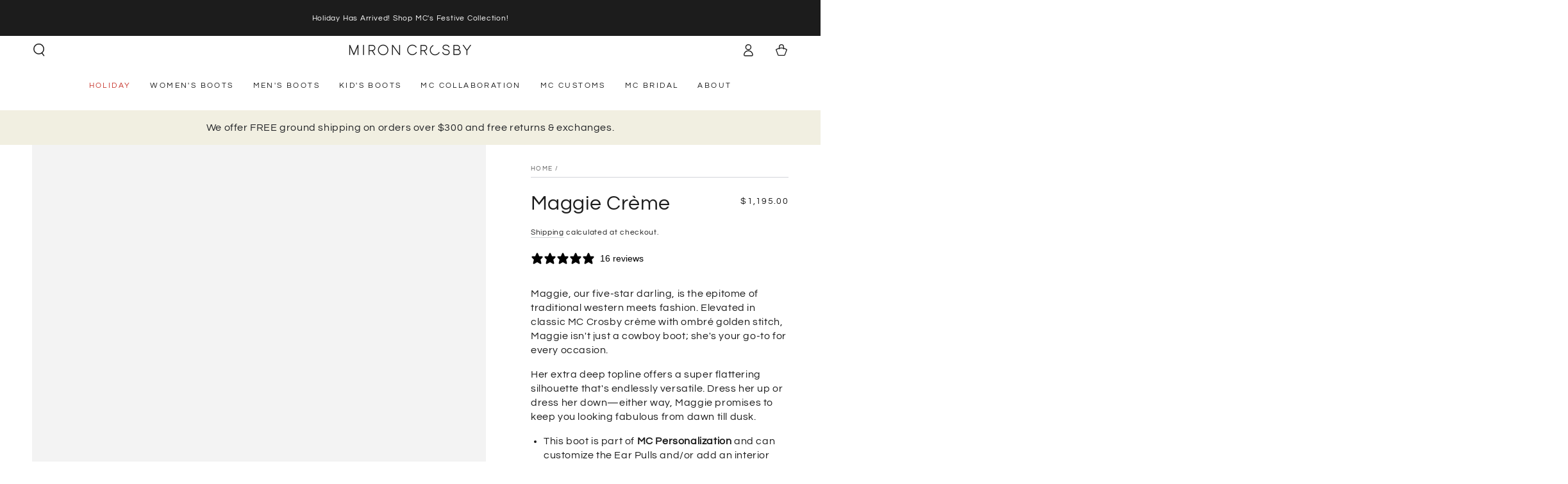

--- FILE ---
content_type: text/html; charset=utf-8
request_url: https://mironcrosby.com/products/maggie-creme?variant=43803177287908&currency=USD&utm_medium=product_sync&utm_source=google&utm_content=sag_organic&utm_campaign=sag_organic&gad_source=1&gclid=CjwKCAiA29auBhBxEiwAnKcSqtTGuH1K_FxJ4zrpQGfInRYp1JQWAaEoGO4IOoOIoBe-55fv2_MJSBoCtwcQAvD_BwE
body_size: 52624
content:
<!doctype html>
<html class="no-js" lang="en">
  <head>
    <meta charset="utf-8">
    <meta http-equiv="X-UA-Compatible" content="IE=edge">
    <meta name="viewport" content="width=device-width,initial-scale=1">
    <meta name="theme-color" content="">
    <link rel="canonical" href="https://mironcrosby.com/products/maggie-creme">
    <link rel="preconnect" href="https://cdn.shopify.com" crossorigin><link rel="icon" type="image/png" href="//mironcrosby.com/cdn/shop/files/MironCrosby-Favicon.png?crop=center&height=32&v=1626403803&width=32"><link rel="preconnect" href="https://fonts.shopifycdn.com" crossorigin><title>
      Maggie Crème | Luxury Fashion Women&#39;s Cowboy Boots | Miron Crosby
</title><meta name="description" content="Maggie, our five-star darling, is the epitome of traditional western meets fashion. Elevated in classic MC Crosby crème with ombré golden stitch, Maggie isn&#39;t just a cowboy boot; she&#39;s your go-to for every occasion. Her extra deep topline offers a super flattering silhouette that&#39;s endlessly versatile. Dress her up or ">

<meta property="og:site_name" content="Miron Crosby">
<meta property="og:url" content="https://mironcrosby.com/products/maggie-creme">
<meta property="og:title" content="Maggie Crème | Luxury Fashion Women&#39;s Cowboy Boots | Miron Crosby">
<meta property="og:type" content="product">
<meta property="og:description" content="Maggie, our five-star darling, is the epitome of traditional western meets fashion. Elevated in classic MC Crosby crème with ombré golden stitch, Maggie isn&#39;t just a cowboy boot; she&#39;s your go-to for every occasion. Her extra deep topline offers a super flattering silhouette that&#39;s endlessly versatile. Dress her up or "><meta property="og:image" content="http://mironcrosby.com/cdn/shop/files/Maggie-Creme_Luxury-Fashion-Cowboy-Boot_Miron-Crosby_1.png?v=1712798470">
  <meta property="og:image:secure_url" content="https://mironcrosby.com/cdn/shop/files/Maggie-Creme_Luxury-Fashion-Cowboy-Boot_Miron-Crosby_1.png?v=1712798470">
  <meta property="og:image:width" content="1080">
  <meta property="og:image:height" content="1350"><meta property="og:price:amount" content="1,195.00">
  <meta property="og:price:currency" content="USD"><meta name="twitter:card" content="summary_large_image">
<meta name="twitter:title" content="Maggie Crème | Luxury Fashion Women&#39;s Cowboy Boots | Miron Crosby">
<meta name="twitter:description" content="Maggie, our five-star darling, is the epitome of traditional western meets fashion. Elevated in classic MC Crosby crème with ombré golden stitch, Maggie isn&#39;t just a cowboy boot; she&#39;s your go-to for every occasion. Her extra deep topline offers a super flattering silhouette that&#39;s endlessly versatile. Dress her up or ">


    <script async crossorigin fetchpriority="high" src="/cdn/shopifycloud/importmap-polyfill/es-modules-shim.2.4.0.js"></script>
<script type="importmap">
      {
        "imports": {
          "mdl-scrollsnap": "//mironcrosby.com/cdn/shop/t/177/assets/scrollsnap.js?v=170600829773392310311764557018"
        }
      }
    </script>

    <script src="//mironcrosby.com/cdn/shop/t/177/assets/vendor-v4.js" defer="defer"></script>
    <script src="//mironcrosby.com/cdn/shop/t/177/assets/pubsub.js?v=64530984355039965911764557018" defer="defer"></script>
    <script src="//mironcrosby.com/cdn/shop/t/177/assets/global.js?v=150134654072194859301764557018" defer="defer"></script>
    <script src="//mironcrosby.com/cdn/shop/t/177/assets/modules-basis.js?v=7117348240208911571764557018" defer="defer"></script>

    <script>window.performance && window.performance.mark && window.performance.mark('shopify.content_for_header.start');</script><meta name="google-site-verification" content="4KrwOlIK9Sdb-8VVrhqo70sLIfbhSplrjkdfP_S1neo">
<meta name="google-site-verification" content="0f6B3vdCFFU5wjnt02Z1lL0R8BNnCZnrKo1AJu9lP5Y">
<meta id="shopify-digital-wallet" name="shopify-digital-wallet" content="/19741163/digital_wallets/dialog">
<meta name="shopify-checkout-api-token" content="33c66ed49dfbe2e0d85b45fc61968d7a">
<meta id="in-context-paypal-metadata" data-shop-id="19741163" data-venmo-supported="false" data-environment="production" data-locale="en_US" data-paypal-v4="true" data-currency="USD">
<link rel="alternate" type="application/json+oembed" href="https://mironcrosby.com/products/maggie-creme.oembed">
<script async="async" src="/checkouts/internal/preloads.js?locale=en-US"></script>
<link rel="preconnect" href="https://shop.app" crossorigin="anonymous">
<script async="async" src="https://shop.app/checkouts/internal/preloads.js?locale=en-US&shop_id=19741163" crossorigin="anonymous"></script>
<script id="apple-pay-shop-capabilities" type="application/json">{"shopId":19741163,"countryCode":"US","currencyCode":"USD","merchantCapabilities":["supports3DS"],"merchantId":"gid:\/\/shopify\/Shop\/19741163","merchantName":"Miron Crosby","requiredBillingContactFields":["postalAddress","email","phone"],"requiredShippingContactFields":["postalAddress","email","phone"],"shippingType":"shipping","supportedNetworks":["visa","masterCard","amex","discover","elo","jcb"],"total":{"type":"pending","label":"Miron Crosby","amount":"1.00"},"shopifyPaymentsEnabled":true,"supportsSubscriptions":true}</script>
<script id="shopify-features" type="application/json">{"accessToken":"33c66ed49dfbe2e0d85b45fc61968d7a","betas":["rich-media-storefront-analytics"],"domain":"mironcrosby.com","predictiveSearch":true,"shopId":19741163,"locale":"en"}</script>
<script>var Shopify = Shopify || {};
Shopify.shop = "miron-crosby.myshopify.com";
Shopify.locale = "en";
Shopify.currency = {"active":"USD","rate":"1.0"};
Shopify.country = "US";
Shopify.theme = {"name":"Be Yours 8.3.3 + 12-Days Launch (video)","id":154123862244,"schema_name":"Be Yours","schema_version":"8.3.3","theme_store_id":1399,"role":"main"};
Shopify.theme.handle = "null";
Shopify.theme.style = {"id":null,"handle":null};
Shopify.cdnHost = "mironcrosby.com/cdn";
Shopify.routes = Shopify.routes || {};
Shopify.routes.root = "/";</script>
<script type="module">!function(o){(o.Shopify=o.Shopify||{}).modules=!0}(window);</script>
<script>!function(o){function n(){var o=[];function n(){o.push(Array.prototype.slice.apply(arguments))}return n.q=o,n}var t=o.Shopify=o.Shopify||{};t.loadFeatures=n(),t.autoloadFeatures=n()}(window);</script>
<script>
  window.ShopifyPay = window.ShopifyPay || {};
  window.ShopifyPay.apiHost = "shop.app\/pay";
  window.ShopifyPay.redirectState = null;
</script>
<script id="shop-js-analytics" type="application/json">{"pageType":"product"}</script>
<script defer="defer" async type="module" src="//mironcrosby.com/cdn/shopifycloud/shop-js/modules/v2/client.init-shop-cart-sync_dlpDe4U9.en.esm.js"></script>
<script defer="defer" async type="module" src="//mironcrosby.com/cdn/shopifycloud/shop-js/modules/v2/chunk.common_FunKbpTJ.esm.js"></script>
<script type="module">
  await import("//mironcrosby.com/cdn/shopifycloud/shop-js/modules/v2/client.init-shop-cart-sync_dlpDe4U9.en.esm.js");
await import("//mironcrosby.com/cdn/shopifycloud/shop-js/modules/v2/chunk.common_FunKbpTJ.esm.js");

  window.Shopify.SignInWithShop?.initShopCartSync?.({"fedCMEnabled":true,"windoidEnabled":true});

</script>
<script defer="defer" async type="module" src="//mironcrosby.com/cdn/shopifycloud/shop-js/modules/v2/client.payment-terms_g-geHK5T.en.esm.js"></script>
<script defer="defer" async type="module" src="//mironcrosby.com/cdn/shopifycloud/shop-js/modules/v2/chunk.common_FunKbpTJ.esm.js"></script>
<script defer="defer" async type="module" src="//mironcrosby.com/cdn/shopifycloud/shop-js/modules/v2/chunk.modal_n1zSoh3t.esm.js"></script>
<script type="module">
  await import("//mironcrosby.com/cdn/shopifycloud/shop-js/modules/v2/client.payment-terms_g-geHK5T.en.esm.js");
await import("//mironcrosby.com/cdn/shopifycloud/shop-js/modules/v2/chunk.common_FunKbpTJ.esm.js");
await import("//mironcrosby.com/cdn/shopifycloud/shop-js/modules/v2/chunk.modal_n1zSoh3t.esm.js");

  
</script>
<script>
  window.Shopify = window.Shopify || {};
  if (!window.Shopify.featureAssets) window.Shopify.featureAssets = {};
  window.Shopify.featureAssets['shop-js'] = {"shop-cart-sync":["modules/v2/client.shop-cart-sync_DIWHqfTk.en.esm.js","modules/v2/chunk.common_FunKbpTJ.esm.js"],"init-fed-cm":["modules/v2/client.init-fed-cm_CmNkGb1A.en.esm.js","modules/v2/chunk.common_FunKbpTJ.esm.js"],"shop-button":["modules/v2/client.shop-button_Dpfxl9vG.en.esm.js","modules/v2/chunk.common_FunKbpTJ.esm.js"],"init-shop-cart-sync":["modules/v2/client.init-shop-cart-sync_dlpDe4U9.en.esm.js","modules/v2/chunk.common_FunKbpTJ.esm.js"],"init-shop-email-lookup-coordinator":["modules/v2/client.init-shop-email-lookup-coordinator_DUdFDmvK.en.esm.js","modules/v2/chunk.common_FunKbpTJ.esm.js"],"init-windoid":["modules/v2/client.init-windoid_V_O5I0mt.en.esm.js","modules/v2/chunk.common_FunKbpTJ.esm.js"],"pay-button":["modules/v2/client.pay-button_x_P2fRzB.en.esm.js","modules/v2/chunk.common_FunKbpTJ.esm.js"],"shop-toast-manager":["modules/v2/client.shop-toast-manager_p8J9W8kY.en.esm.js","modules/v2/chunk.common_FunKbpTJ.esm.js"],"shop-cash-offers":["modules/v2/client.shop-cash-offers_CtPYbIPM.en.esm.js","modules/v2/chunk.common_FunKbpTJ.esm.js","modules/v2/chunk.modal_n1zSoh3t.esm.js"],"shop-login-button":["modules/v2/client.shop-login-button_C3-NmE42.en.esm.js","modules/v2/chunk.common_FunKbpTJ.esm.js","modules/v2/chunk.modal_n1zSoh3t.esm.js"],"avatar":["modules/v2/client.avatar_BTnouDA3.en.esm.js"],"init-shop-for-new-customer-accounts":["modules/v2/client.init-shop-for-new-customer-accounts_aeWumpsw.en.esm.js","modules/v2/client.shop-login-button_C3-NmE42.en.esm.js","modules/v2/chunk.common_FunKbpTJ.esm.js","modules/v2/chunk.modal_n1zSoh3t.esm.js"],"init-customer-accounts-sign-up":["modules/v2/client.init-customer-accounts-sign-up_CRLhpYdY.en.esm.js","modules/v2/client.shop-login-button_C3-NmE42.en.esm.js","modules/v2/chunk.common_FunKbpTJ.esm.js","modules/v2/chunk.modal_n1zSoh3t.esm.js"],"init-customer-accounts":["modules/v2/client.init-customer-accounts_BkuyBVsz.en.esm.js","modules/v2/client.shop-login-button_C3-NmE42.en.esm.js","modules/v2/chunk.common_FunKbpTJ.esm.js","modules/v2/chunk.modal_n1zSoh3t.esm.js"],"shop-follow-button":["modules/v2/client.shop-follow-button_DDNA7Aw9.en.esm.js","modules/v2/chunk.common_FunKbpTJ.esm.js","modules/v2/chunk.modal_n1zSoh3t.esm.js"],"checkout-modal":["modules/v2/client.checkout-modal_EOl6FxyC.en.esm.js","modules/v2/chunk.common_FunKbpTJ.esm.js","modules/v2/chunk.modal_n1zSoh3t.esm.js"],"lead-capture":["modules/v2/client.lead-capture_LZVhB0lN.en.esm.js","modules/v2/chunk.common_FunKbpTJ.esm.js","modules/v2/chunk.modal_n1zSoh3t.esm.js"],"shop-login":["modules/v2/client.shop-login_D4d_T_FR.en.esm.js","modules/v2/chunk.common_FunKbpTJ.esm.js","modules/v2/chunk.modal_n1zSoh3t.esm.js"],"payment-terms":["modules/v2/client.payment-terms_g-geHK5T.en.esm.js","modules/v2/chunk.common_FunKbpTJ.esm.js","modules/v2/chunk.modal_n1zSoh3t.esm.js"]};
</script>
<script>(function() {
  var isLoaded = false;
  function asyncLoad() {
    if (isLoaded) return;
    isLoaded = true;
    var urls = ["https:\/\/static.shareasale.com\/json\/shopify\/deduplication.js?shop=miron-crosby.myshopify.com","https:\/\/static.shareasale.com\/json\/shopify\/shareasale-tracking.js?sasmid=130726\u0026ssmtid=19038\u0026shop=miron-crosby.myshopify.com","https:\/\/static.klaviyo.com\/onsite\/js\/klaviyo.js?company_id=XFAE9P\u0026shop=miron-crosby.myshopify.com","https:\/\/static.klaviyo.com\/onsite\/js\/klaviyo.js?company_id=XFAE9P\u0026shop=miron-crosby.myshopify.com","https:\/\/static.klaviyo.com\/onsite\/js\/klaviyo.js?company_id=SQUFSx\u0026shop=miron-crosby.myshopify.com","\/\/cdn.shopify.com\/proxy\/fffb09a709aa1e5c53e6a08b703ab3f2112ca9859d8b0dc6c781fdfbda16baa1\/s3-us-west-2.amazonaws.com\/jsstore\/a\/020HR1V\/reids.js?shop=miron-crosby.myshopify.com\u0026sp-cache-control=cHVibGljLCBtYXgtYWdlPTkwMA","\/\/cdn.shopify.com\/proxy\/e0478f4f2c2828a40a42278a07f10cbdae3bd6a083def40219f16d073065e4c3\/app.retention.com\/shopify\/shopify_app_add_to_cart_script.js?shop=miron-crosby.myshopify.com\u0026sp-cache-control=cHVibGljLCBtYXgtYWdlPTkwMA","https:\/\/admin.revenuehunt.com\/embed.js?shop=miron-crosby.myshopify.com"];
    for (var i = 0; i < urls.length; i++) {
      var s = document.createElement('script');
      s.type = 'text/javascript';
      s.async = true;
      s.src = urls[i];
      var x = document.getElementsByTagName('script')[0];
      x.parentNode.insertBefore(s, x);
    }
  };
  if(window.attachEvent) {
    window.attachEvent('onload', asyncLoad);
  } else {
    window.addEventListener('load', asyncLoad, false);
  }
})();</script>
<script id="__st">var __st={"a":19741163,"offset":-21600,"reqid":"8c788f1e-3e7a-4287-a8b5-d79739832a4e-1765796885","pageurl":"mironcrosby.com\/products\/maggie-creme?variant=43803177287908\u0026currency=USD\u0026utm_medium=product_sync\u0026utm_source=google\u0026utm_content=sag_organic\u0026utm_campaign=sag_organic\u0026gad_source=1\u0026gclid=CjwKCAiA29auBhBxEiwAnKcSqtTGuH1K_FxJ4zrpQGfInRYp1JQWAaEoGO4IOoOIoBe-55fv2_MJSBoCtwcQAvD_BwE","u":"cf1f8a9d43dd","p":"product","rtyp":"product","rid":7939616407780};</script>
<script>window.ShopifyPaypalV4VisibilityTracking = true;</script>
<script id="captcha-bootstrap">!function(){'use strict';const t='contact',e='account',n='new_comment',o=[[t,t],['blogs',n],['comments',n],[t,'customer']],c=[[e,'customer_login'],[e,'guest_login'],[e,'recover_customer_password'],[e,'create_customer']],r=t=>t.map((([t,e])=>`form[action*='/${t}']:not([data-nocaptcha='true']) input[name='form_type'][value='${e}']`)).join(','),a=t=>()=>t?[...document.querySelectorAll(t)].map((t=>t.form)):[];function s(){const t=[...o],e=r(t);return a(e)}const i='password',u='form_key',d=['recaptcha-v3-token','g-recaptcha-response','h-captcha-response',i],f=()=>{try{return window.sessionStorage}catch{return}},m='__shopify_v',_=t=>t.elements[u];function p(t,e,n=!1){try{const o=window.sessionStorage,c=JSON.parse(o.getItem(e)),{data:r}=function(t){const{data:e,action:n}=t;return t[m]||n?{data:e,action:n}:{data:t,action:n}}(c);for(const[e,n]of Object.entries(r))t.elements[e]&&(t.elements[e].value=n);n&&o.removeItem(e)}catch(o){console.error('form repopulation failed',{error:o})}}const l='form_type',E='cptcha';function T(t){t.dataset[E]=!0}const w=window,h=w.document,L='Shopify',v='ce_forms',y='captcha';let A=!1;((t,e)=>{const n=(g='f06e6c50-85a8-45c8-87d0-21a2b65856fe',I='https://cdn.shopify.com/shopifycloud/storefront-forms-hcaptcha/ce_storefront_forms_captcha_hcaptcha.v1.5.2.iife.js',D={infoText:'Protected by hCaptcha',privacyText:'Privacy',termsText:'Terms'},(t,e,n)=>{const o=w[L][v],c=o.bindForm;if(c)return c(t,g,e,D).then(n);var r;o.q.push([[t,g,e,D],n]),r=I,A||(h.body.append(Object.assign(h.createElement('script'),{id:'captcha-provider',async:!0,src:r})),A=!0)});var g,I,D;w[L]=w[L]||{},w[L][v]=w[L][v]||{},w[L][v].q=[],w[L][y]=w[L][y]||{},w[L][y].protect=function(t,e){n(t,void 0,e),T(t)},Object.freeze(w[L][y]),function(t,e,n,w,h,L){const[v,y,A,g]=function(t,e,n){const i=e?o:[],u=t?c:[],d=[...i,...u],f=r(d),m=r(i),_=r(d.filter((([t,e])=>n.includes(e))));return[a(f),a(m),a(_),s()]}(w,h,L),I=t=>{const e=t.target;return e instanceof HTMLFormElement?e:e&&e.form},D=t=>v().includes(t);t.addEventListener('submit',(t=>{const e=I(t);if(!e)return;const n=D(e)&&!e.dataset.hcaptchaBound&&!e.dataset.recaptchaBound,o=_(e),c=g().includes(e)&&(!o||!o.value);(n||c)&&t.preventDefault(),c&&!n&&(function(t){try{if(!f())return;!function(t){const e=f();if(!e)return;const n=_(t);if(!n)return;const o=n.value;o&&e.removeItem(o)}(t);const e=Array.from(Array(32),(()=>Math.random().toString(36)[2])).join('');!function(t,e){_(t)||t.append(Object.assign(document.createElement('input'),{type:'hidden',name:u})),t.elements[u].value=e}(t,e),function(t,e){const n=f();if(!n)return;const o=[...t.querySelectorAll(`input[type='${i}']`)].map((({name:t})=>t)),c=[...d,...o],r={};for(const[a,s]of new FormData(t).entries())c.includes(a)||(r[a]=s);n.setItem(e,JSON.stringify({[m]:1,action:t.action,data:r}))}(t,e)}catch(e){console.error('failed to persist form',e)}}(e),e.submit())}));const S=(t,e)=>{t&&!t.dataset[E]&&(n(t,e.some((e=>e===t))),T(t))};for(const o of['focusin','change'])t.addEventListener(o,(t=>{const e=I(t);D(e)&&S(e,y())}));const B=e.get('form_key'),M=e.get(l),P=B&&M;t.addEventListener('DOMContentLoaded',(()=>{const t=y();if(P)for(const e of t)e.elements[l].value===M&&p(e,B);[...new Set([...A(),...v().filter((t=>'true'===t.dataset.shopifyCaptcha))])].forEach((e=>S(e,t)))}))}(h,new URLSearchParams(w.location.search),n,t,e,['guest_login'])})(!0,!0)}();</script>
<script integrity="sha256-52AcMU7V7pcBOXWImdc/TAGTFKeNjmkeM1Pvks/DTgc=" data-source-attribution="shopify.loadfeatures" defer="defer" src="//mironcrosby.com/cdn/shopifycloud/storefront/assets/storefront/load_feature-81c60534.js" crossorigin="anonymous"></script>
<script crossorigin="anonymous" defer="defer" src="//mironcrosby.com/cdn/shopifycloud/storefront/assets/shopify_pay/storefront-65b4c6d7.js?v=20250812"></script>
<script data-source-attribution="shopify.dynamic_checkout.dynamic.init">var Shopify=Shopify||{};Shopify.PaymentButton=Shopify.PaymentButton||{isStorefrontPortableWallets:!0,init:function(){window.Shopify.PaymentButton.init=function(){};var t=document.createElement("script");t.src="https://mironcrosby.com/cdn/shopifycloud/portable-wallets/latest/portable-wallets.en.js",t.type="module",document.head.appendChild(t)}};
</script>
<script data-source-attribution="shopify.dynamic_checkout.buyer_consent">
  function portableWalletsHideBuyerConsent(e){var t=document.getElementById("shopify-buyer-consent"),n=document.getElementById("shopify-subscription-policy-button");t&&n&&(t.classList.add("hidden"),t.setAttribute("aria-hidden","true"),n.removeEventListener("click",e))}function portableWalletsShowBuyerConsent(e){var t=document.getElementById("shopify-buyer-consent"),n=document.getElementById("shopify-subscription-policy-button");t&&n&&(t.classList.remove("hidden"),t.removeAttribute("aria-hidden"),n.addEventListener("click",e))}window.Shopify?.PaymentButton&&(window.Shopify.PaymentButton.hideBuyerConsent=portableWalletsHideBuyerConsent,window.Shopify.PaymentButton.showBuyerConsent=portableWalletsShowBuyerConsent);
</script>
<script>
  function portableWalletsCleanup(e){e&&e.src&&console.error("Failed to load portable wallets script "+e.src);var t=document.querySelectorAll("shopify-accelerated-checkout .shopify-payment-button__skeleton, shopify-accelerated-checkout-cart .wallet-cart-button__skeleton"),e=document.getElementById("shopify-buyer-consent");for(let e=0;e<t.length;e++)t[e].remove();e&&e.remove()}function portableWalletsNotLoadedAsModule(e){e instanceof ErrorEvent&&"string"==typeof e.message&&e.message.includes("import.meta")&&"string"==typeof e.filename&&e.filename.includes("portable-wallets")&&(window.removeEventListener("error",portableWalletsNotLoadedAsModule),window.Shopify.PaymentButton.failedToLoad=e,"loading"===document.readyState?document.addEventListener("DOMContentLoaded",window.Shopify.PaymentButton.init):window.Shopify.PaymentButton.init())}window.addEventListener("error",portableWalletsNotLoadedAsModule);
</script>

<script type="module" src="https://mironcrosby.com/cdn/shopifycloud/portable-wallets/latest/portable-wallets.en.js" onError="portableWalletsCleanup(this)" crossorigin="anonymous"></script>
<script nomodule>
  document.addEventListener("DOMContentLoaded", portableWalletsCleanup);
</script>

<link id="shopify-accelerated-checkout-styles" rel="stylesheet" media="screen" href="https://mironcrosby.com/cdn/shopifycloud/portable-wallets/latest/accelerated-checkout-backwards-compat.css" crossorigin="anonymous">
<style id="shopify-accelerated-checkout-cart">
        #shopify-buyer-consent {
  margin-top: 1em;
  display: inline-block;
  width: 100%;
}

#shopify-buyer-consent.hidden {
  display: none;
}

#shopify-subscription-policy-button {
  background: none;
  border: none;
  padding: 0;
  text-decoration: underline;
  font-size: inherit;
  cursor: pointer;
}

#shopify-subscription-policy-button::before {
  box-shadow: none;
}

      </style>
<script id="sections-script" data-sections="header" defer="defer" src="//mironcrosby.com/cdn/shop/t/177/compiled_assets/scripts.js?25790"></script>
<script>window.performance && window.performance.mark && window.performance.mark('shopify.content_for_header.end');</script>
<style data-shopify>@font-face {
  font-family: Questrial;
  font-weight: 400;
  font-style: normal;
  font-display: swap;
  src: url("//mironcrosby.com/cdn/fonts/questrial/questrial_n4.66abac5d8209a647b4bf8089b0451928ef144c07.woff2") format("woff2"),
       url("//mironcrosby.com/cdn/fonts/questrial/questrial_n4.e86c53e77682db9bf4b0ee2dd71f214dc16adda4.woff") format("woff");
}

  
  
  
  @font-face {
  font-family: Questrial;
  font-weight: 400;
  font-style: normal;
  font-display: swap;
  src: url("//mironcrosby.com/cdn/fonts/questrial/questrial_n4.66abac5d8209a647b4bf8089b0451928ef144c07.woff2") format("woff2"),
       url("//mironcrosby.com/cdn/fonts/questrial/questrial_n4.e86c53e77682db9bf4b0ee2dd71f214dc16adda4.woff") format("woff");
}

  

  :root {
    --font-body-family: Questrial, sans-serif;
    --font-body-style: normal;
    --font-body-weight: 400;

    --font-heading-family: Questrial, sans-serif;
    --font-heading-style: normal;
    --font-heading-weight: 400;

    --font-body-scale: 1.0;
    --font-heading-scale: 0.8;

    --font-navigation-family: var(--font-heading-family);
    --font-navigation-size: 12px;
    --font-navigation-weight: var(--font-heading-weight);
    --font-button-family: var(--font-heading-family);
    --font-button-size: 12px;
    --font-button-baseline: 0.2rem;
    --font-price-family: var(--font-heading-family);
    --font-price-scale: var(--font-heading-scale);

    --color-base-text: 28, 28, 28;
    --color-base-background: 255, 255, 255;
    --color-base-solid-button-labels: 59, 74, 35;
    --color-base-outline-button-labels: 28, 28, 28;
    --color-base-accent: 241, 239, 225;
    --color-base-heading: 28, 28, 28;
    --color-base-border: 210, 213, 217;
    --color-placeholder: 243, 243, 243;
    --color-overlay: 28, 28, 28;
    --color-keyboard-focus: 135, 173, 245;
    --color-shadow: 168, 232, 226;
    --shadow-opacity: 1;

    --color-background-dark: 235, 235, 235;
    --color-price: #1c1c1c;
    --color-sale-price: #fc411d;
    --color-sale-badge-background: #fc411d;
    --color-reviews: #ffb503;
    --color-critical: #d72c0d;
    --color-success: #008060;
    --color-highlight: 231, 175, 165;

    --payment-terms-background-color: #ffffff;
    --page-width: 160rem;
    --page-width-margin: 0rem;

    --card-color-scheme: var(--color-placeholder);
    --card-text-alignment: left;
    --card-flex-alignment: flex-left;
    --card-image-padding: 0px;
    --card-border-width: 0px;
    --card-radius: 0px;
    --card-shadow-horizontal-offset: 0px;
    --card-shadow-vertical-offset: 0px;
    
    --button-radius: 0px;
    --button-border-width: 1px;
    --button-shadow-horizontal-offset: 0px;
    --button-shadow-vertical-offset: 0px;

    --spacing-sections-desktop: 0px;
    --spacing-sections-mobile: 0px;

    --gradient-free-ship-progress: linear-gradient(325deg,#F9423A 0,#F1E04D 100%);
    --gradient-free-ship-complete: linear-gradient(325deg, #049cff 0, #35ee7a 100%);

    --plabel-price-tag-color: #000000;
    --plabel-price-tag-background: #d1d5db;
    --plabel-price-tag-height: 2.5rem;

    --swatch-outline-color: #f4f6f8;
  }

  *,
  *::before,
  *::after {
    box-sizing: inherit;
  }

  html {
    box-sizing: border-box;
    font-size: calc(var(--font-body-scale) * 62.5%);
    height: 100%;
  }

  body {
    min-height: 100%;
    margin: 0;
    font-size: 1.5rem;
    letter-spacing: 0.06rem;
    line-height: calc(1 + 0.8 / var(--font-body-scale));
    font-family: var(--font-body-family);
    font-style: var(--font-body-style);
    font-weight: var(--font-body-weight);
  }

  @media screen and (min-width: 750px) {
    body {
      font-size: 1.6rem;
    }
  }</style><link href="//mironcrosby.com/cdn/shop/t/177/assets/base.css?v=162171820013468566981764557018" rel="stylesheet" type="text/css" media="all" /><link rel="stylesheet" href="//mironcrosby.com/cdn/shop/t/177/assets/apps.css?v=58555770612562691921764557018" media="print" fetchpriority="low" onload="this.media='all'"><link rel="preload" as="font" href="//mironcrosby.com/cdn/fonts/questrial/questrial_n4.66abac5d8209a647b4bf8089b0451928ef144c07.woff2" type="font/woff2" crossorigin><link rel="preload" as="font" href="//mironcrosby.com/cdn/fonts/questrial/questrial_n4.66abac5d8209a647b4bf8089b0451928ef144c07.woff2" type="font/woff2" crossorigin><link rel="stylesheet" href="//mironcrosby.com/cdn/shop/t/177/assets/component-predictive-search.css?v=94320327991181004901764557018" media="print" onload="this.media='all'"><link rel="stylesheet" href="//mironcrosby.com/cdn/shop/t/177/assets/component-quick-view.css?v=161742497119562552051764557018" media="print" onload="this.media='all'"><link rel="stylesheet" href="//mironcrosby.com/cdn/shop/t/177/assets/component-gift-wrapping.css?v=61976714561126149401764557018" media="print" onload="this.media='all'">
      <noscript><link href="//mironcrosby.com/cdn/shop/t/177/assets/component-gift-wrapping.css?v=61976714561126149401764557018" rel="stylesheet" type="text/css" media="all" /></noscript><script>
  document.documentElement.classList.replace('no-js', 'js');

  window.theme = window.theme || {};

  theme.routes = {
    root_url: '/',
    cart_url: '/cart',
    cart_add_url: '/cart/add',
    cart_change_url: '/cart/change',
    cart_update_url: '/cart/update',
    search_url: '/search',
    predictive_search_url: '/search/suggest'
  };

  theme.cartStrings = {
    error: `There was an error while updating your cart. Please try again.`,
    quantityError: `You can only add [quantity] of this item to your cart.`
  };

  theme.variantStrings = {
    addToCart: `Add to cart`,
    soldOut: `Sold out`,
    unavailable: `Unavailable`,
    preOrder: `Pre-order`
  };

  theme.accessibilityStrings = {
    imageAvailable: `Image [index] is now available in gallery view`,
    shareSuccess: `Link copied to clipboard!`,
    fillInAllLineItemPropertyRequiredFields: `Please fill in all required fields`
  }

  theme.dateStrings = {
    d: `D`,
    day: `Day`,
    days: `Days`,
    hour: `Hour`,
    hours: `Hours`,
    minute: `Min`,
    minutes: `Mins`,
    second: `Sec`,
    seconds: `Secs`
  };theme.shopSettings = {
    moneyFormat: "${{amount}}",
    isoCode: "USD",
    cartDrawer: true,
    currencyCode: false,
    giftwrapRate: 'product'
  };

  theme.settings = {
    themeName: 'Be Yours',
    themeVersion: '8.3.3',
    agencyId: ''
  };

  /*! (c) Andrea Giammarchi @webreflection ISC */
  !function(){"use strict";var e=function(e,t){var n=function(e){for(var t=0,n=e.length;t<n;t++)r(e[t])},r=function(e){var t=e.target,n=e.attributeName,r=e.oldValue;t.attributeChangedCallback(n,r,t.getAttribute(n))};return function(o,a){var l=o.constructor.observedAttributes;return l&&e(a).then((function(){new t(n).observe(o,{attributes:!0,attributeOldValue:!0,attributeFilter:l});for(var e=0,a=l.length;e<a;e++)o.hasAttribute(l[e])&&r({target:o,attributeName:l[e],oldValue:null})})),o}};function t(e,t){(null==t||t>e.length)&&(t=e.length);for(var n=0,r=new Array(t);n<t;n++)r[n]=e[n];return r}function n(e,n){var r="undefined"!=typeof Symbol&&e[Symbol.iterator]||e["@@iterator"];if(!r){if(Array.isArray(e)||(r=function(e,n){if(e){if("string"==typeof e)return t(e,n);var r=Object.prototype.toString.call(e).slice(8,-1);return"Object"===r&&e.constructor&&(r=e.constructor.name),"Map"===r||"Set"===r?Array.from(e):"Arguments"===r||/^(?:Ui|I)nt(?:8|16|32)(?:Clamped)?Array$/.test(r)?t(e,n):void 0}}(e))||n&&e&&"number"==typeof e.length){r&&(e=r);var o=0,a=function(){};return{s:a,n:function(){return o>=e.length?{done:!0}:{done:!1,value:e[o++]}},e:function(e){throw e},f:a}}throw new TypeError("Invalid attempt to iterate non-iterable instance.\nIn order to be iterable, non-array objects must have a [Symbol.iterator]() method.")}var l,i=!0,u=!1;return{s:function(){r=r.call(e)},n:function(){var e=r.next();return i=e.done,e},e:function(e){u=!0,l=e},f:function(){try{i||null==r.return||r.return()}finally{if(u)throw l}}}}
  /*! (c) Andrea Giammarchi - ISC */var r=!0,o=!1,a="querySelectorAll",l="querySelectorAll",i=self,u=i.document,c=i.Element,s=i.MutationObserver,f=i.Set,d=i.WeakMap,h=function(e){return l in e},v=[].filter,g=function(e){var t=new d,i=function(n,r){var o;if(r)for(var a,l=function(e){return e.matches||e.webkitMatchesSelector||e.msMatchesSelector}(n),i=0,u=p.length;i<u;i++)l.call(n,a=p[i])&&(t.has(n)||t.set(n,new f),(o=t.get(n)).has(a)||(o.add(a),e.handle(n,r,a)));else t.has(n)&&(o=t.get(n),t.delete(n),o.forEach((function(t){e.handle(n,r,t)})))},g=function(e){for(var t=!(arguments.length>1&&void 0!==arguments[1])||arguments[1],n=0,r=e.length;n<r;n++)i(e[n],t)},p=e.query,y=e.root||u,m=function(e){var t=arguments.length>1&&void 0!==arguments[1]?arguments[1]:document,l=arguments.length>2&&void 0!==arguments[2]?arguments[2]:MutationObserver,i=arguments.length>3&&void 0!==arguments[3]?arguments[3]:["*"],u=function t(o,l,i,u,c,s){var f,d=n(o);try{for(d.s();!(f=d.n()).done;){var h=f.value;(s||a in h)&&(c?i.has(h)||(i.add(h),u.delete(h),e(h,c)):u.has(h)||(u.add(h),i.delete(h),e(h,c)),s||t(h[a](l),l,i,u,c,r))}}catch(e){d.e(e)}finally{d.f()}},c=new l((function(e){if(i.length){var t,a=i.join(","),l=new Set,c=new Set,s=n(e);try{for(s.s();!(t=s.n()).done;){var f=t.value,d=f.addedNodes,h=f.removedNodes;u(h,a,l,c,o,o),u(d,a,l,c,r,o)}}catch(e){s.e(e)}finally{s.f()}}})),s=c.observe;return(c.observe=function(e){return s.call(c,e,{subtree:r,childList:r})})(t),c}(i,y,s,p),b=c.prototype.attachShadow;return b&&(c.prototype.attachShadow=function(e){var t=b.call(this,e);return m.observe(t),t}),p.length&&g(y[l](p)),{drop:function(e){for(var n=0,r=e.length;n<r;n++)t.delete(e[n])},flush:function(){for(var e=m.takeRecords(),t=0,n=e.length;t<n;t++)g(v.call(e[t].removedNodes,h),!1),g(v.call(e[t].addedNodes,h),!0)},observer:m,parse:g}},p=self,y=p.document,m=p.Map,b=p.MutationObserver,w=p.Object,E=p.Set,S=p.WeakMap,A=p.Element,M=p.HTMLElement,O=p.Node,N=p.Error,C=p.TypeError,T=p.Reflect,q=w.defineProperty,I=w.keys,D=w.getOwnPropertyNames,L=w.setPrototypeOf,P=!self.customElements,k=function(e){for(var t=I(e),n=[],r=t.length,o=0;o<r;o++)n[o]=e[t[o]],delete e[t[o]];return function(){for(var o=0;o<r;o++)e[t[o]]=n[o]}};if(P){var x=function(){var e=this.constructor;if(!$.has(e))throw new C("Illegal constructor");var t=$.get(e);if(W)return z(W,t);var n=H.call(y,t);return z(L(n,e.prototype),t)},H=y.createElement,$=new m,_=new m,j=new m,R=new m,V=[],U=g({query:V,handle:function(e,t,n){var r=j.get(n);if(t&&!r.isPrototypeOf(e)){var o=k(e);W=L(e,r);try{new r.constructor}finally{W=null,o()}}var a="".concat(t?"":"dis","connectedCallback");a in r&&e[a]()}}).parse,W=null,F=function(e){if(!_.has(e)){var t,n=new Promise((function(e){t=e}));_.set(e,{$:n,_:t})}return _.get(e).$},z=e(F,b);q(self,"customElements",{configurable:!0,value:{define:function(e,t){if(R.has(e))throw new N('the name "'.concat(e,'" has already been used with this registry'));$.set(t,e),j.set(e,t.prototype),R.set(e,t),V.push(e),F(e).then((function(){U(y.querySelectorAll(e))})),_.get(e)._(t)},get:function(e){return R.get(e)},whenDefined:F}}),q(x.prototype=M.prototype,"constructor",{value:x}),q(self,"HTMLElement",{configurable:!0,value:x}),q(y,"createElement",{configurable:!0,value:function(e,t){var n=t&&t.is,r=n?R.get(n):R.get(e);return r?new r:H.call(y,e)}}),"isConnected"in O.prototype||q(O.prototype,"isConnected",{configurable:!0,get:function(){return!(this.ownerDocument.compareDocumentPosition(this)&this.DOCUMENT_POSITION_DISCONNECTED)}})}else if(P=!self.customElements.get("extends-li"))try{var B=function e(){return self.Reflect.construct(HTMLLIElement,[],e)};B.prototype=HTMLLIElement.prototype;var G="extends-li";self.customElements.define("extends-li",B,{extends:"li"}),P=y.createElement("li",{is:G}).outerHTML.indexOf(G)<0;var J=self.customElements,K=J.get,Q=J.whenDefined;q(self.customElements,"whenDefined",{configurable:!0,value:function(e){var t=this;return Q.call(this,e).then((function(n){return n||K.call(t,e)}))}})}catch(e){}if(P){var X=function(e){var t=ae.get(e);ve(t.querySelectorAll(this),e.isConnected)},Y=self.customElements,Z=y.createElement,ee=Y.define,te=Y.get,ne=Y.upgrade,re=T||{construct:function(e){return e.call(this)}},oe=re.construct,ae=new S,le=new E,ie=new m,ue=new m,ce=new m,se=new m,fe=[],de=[],he=function(e){return se.get(e)||te.call(Y,e)},ve=g({query:de,handle:function(e,t,n){var r=ce.get(n);if(t&&!r.isPrototypeOf(e)){var o=k(e);be=L(e,r);try{new r.constructor}finally{be=null,o()}}var a="".concat(t?"":"dis","connectedCallback");a in r&&e[a]()}}).parse,ge=g({query:fe,handle:function(e,t){ae.has(e)&&(t?le.add(e):le.delete(e),de.length&&X.call(de,e))}}).parse,pe=A.prototype.attachShadow;pe&&(A.prototype.attachShadow=function(e){var t=pe.call(this,e);return ae.set(this,t),t});var ye=function(e){if(!ue.has(e)){var t,n=new Promise((function(e){t=e}));ue.set(e,{$:n,_:t})}return ue.get(e).$},me=e(ye,b),be=null;D(self).filter((function(e){return/^HTML.*Element$/.test(e)})).forEach((function(e){var t=self[e];function n(){var e=this.constructor;if(!ie.has(e))throw new C("Illegal constructor");var n=ie.get(e),r=n.is,o=n.tag;if(r){if(be)return me(be,r);var a=Z.call(y,o);return a.setAttribute("is",r),me(L(a,e.prototype),r)}return oe.call(this,t,[],e)}q(n.prototype=t.prototype,"constructor",{value:n}),q(self,e,{value:n})})),q(y,"createElement",{configurable:!0,value:function(e,t){var n=t&&t.is;if(n){var r=se.get(n);if(r&&ie.get(r).tag===e)return new r}var o=Z.call(y,e);return n&&o.setAttribute("is",n),o}}),q(Y,"get",{configurable:!0,value:he}),q(Y,"whenDefined",{configurable:!0,value:ye}),q(Y,"upgrade",{configurable:!0,value:function(e){var t=e.getAttribute("is");if(t){var n=se.get(t);if(n)return void me(L(e,n.prototype),t)}ne.call(Y,e)}}),q(Y,"define",{configurable:!0,value:function(e,t,n){if(he(e))throw new N("'".concat(e,"' has already been defined as a custom element"));var r,o=n&&n.extends;ie.set(t,o?{is:e,tag:o}:{is:"",tag:e}),o?(r="".concat(o,'[is="').concat(e,'"]'),ce.set(r,t.prototype),se.set(e,t),de.push(r)):(ee.apply(Y,arguments),fe.push(r=e)),ye(e).then((function(){o?(ve(y.querySelectorAll(r)),le.forEach(X,[r])):ge(y.querySelectorAll(r))})),ue.get(e)._(t)}})}}();
</script>
<!-- Hotjar Tracking Code for https://www.mironcrosby.com -->
<script>
    (function(h,o,t,j,a,r){
        h.hj=h.hj||function(){(h.hj.q=h.hj.q||[]).push(arguments)};
        h._hjSettings={hjid:3576523,hjsv:6};
        a=o.getElementsByTagName('head')[0];
        r=o.createElement('script');r.async=1;
        r.src=t+h._hjSettings.hjid+j+h._hjSettings.hjsv;
        a.appendChild(r);
    })(window,document,'https://static.hotjar.com/c/hotjar-','.js?sv=');
</script>
  <!-- BEGIN app block: shopify://apps/zepto-product-personalizer/blocks/product_personalizer_main/7411210d-7b32-4c09-9455-e129e3be4729 --><!-- BEGIN app snippet: product-personalizer -->



  
 
 


<style>.pplr_add_to_cart{display:none !important;}</style><div id="pplr-7939616407780" data-id="7939616407780" class="product-personalizer" data-handle="maggie-creme"></div>
  
<script type='text/javascript'>
  window.pplr_variant_product = [];
  
  
  
  
  window.pplr_inv_product = [];
   
  if (typeof product_personalizer == 'undefined') {
  var product_personalizer = {"cstmfy_req":"1"};
  }
  if (typeof pplr_product == 'undefined') {
    var pplr_product = {"id":7939616407780,"title":"Maggie Crème","handle":"maggie-creme","description":"\u003cp\u003e\u003cmeta charset=\"utf-8\"\u003eMaggie, our five-star darling, is the epitome of traditional western meets fashion. Elevated in classic MC Crosby crème with ombré golden stitch, Maggie isn't just a cowboy boot; she's your go-to for every occasion.\u003c\/p\u003e\n\u003cp\u003eHer extra deep topline offers a super flattering silhouette that's endlessly versatile. Dress her up or dress her down—either way, Maggie promises to keep you looking fabulous from dawn till dusk.\u003cbr\u003e\u003c\/p\u003e\n\u003cul\u003e\n\u003cli\u003eThis boot is part of \u003cstrong\u003eMC Personalization\u003c\/strong\u003e and can customize the Ear Pulls and\/or add an interior Message Box.\u003c\/li\u003e\n\u003cli\u003eAll MC boots come with a pair of \u003cstrong\u003eremovable insoles\u003c\/strong\u003e that you can pop out should you wish for a roomier fit.\u003c\/li\u003e\n\u003c\/ul\u003e","published_at":"2023-07-17T09:18:23-05:00","created_at":"2023-02-17T12:59:06-06:00","vendor":"Miron Crosby","type":"Women's Shorty","tags":["Include Promotion","MC Personalization","Neutral Colors","Traditional","Women's Boots","Women's Shorty"],"price":119500,"price_min":119500,"price_max":119500,"available":true,"price_varies":false,"compare_at_price":null,"compare_at_price_min":0,"compare_at_price_max":0,"compare_at_price_varies":false,"variants":[{"id":43803176927460,"title":"5","option1":"5","option2":null,"option3":null,"sku":"WB-MAGGIE-CREME-0050","requires_shipping":true,"taxable":true,"featured_image":null,"available":true,"name":"Maggie Crème - 5","public_title":"5","options":["5"],"price":119500,"weight":2722,"compare_at_price":null,"inventory_quantity":5,"inventory_management":"shopify","inventory_policy":"deny","barcode":"840375200267","requires_selling_plan":false,"selling_plan_allocations":[],"quantity_rule":{"min":1,"max":null,"increment":1}},{"id":43803176960228,"title":"5.5","option1":"5.5","option2":null,"option3":null,"sku":"WB-MAGGIE-CREME-0055","requires_shipping":true,"taxable":true,"featured_image":null,"available":true,"name":"Maggie Crème - 5.5","public_title":"5.5","options":["5.5"],"price":119500,"weight":2722,"compare_at_price":null,"inventory_quantity":6,"inventory_management":"shopify","inventory_policy":"deny","barcode":"840375200274","requires_selling_plan":false,"selling_plan_allocations":[],"quantity_rule":{"min":1,"max":null,"increment":1}},{"id":43803176992996,"title":"6","option1":"6","option2":null,"option3":null,"sku":"WB-MAGGIE-CREME-0060","requires_shipping":true,"taxable":true,"featured_image":null,"available":true,"name":"Maggie Crème - 6","public_title":"6","options":["6"],"price":119500,"weight":2722,"compare_at_price":null,"inventory_quantity":2,"inventory_management":"shopify","inventory_policy":"deny","barcode":"840375200281","requires_selling_plan":false,"selling_plan_allocations":[],"quantity_rule":{"min":1,"max":null,"increment":1}},{"id":43803177025764,"title":"6.5","option1":"6.5","option2":null,"option3":null,"sku":"WB-MAGGIE-CREME-0065","requires_shipping":true,"taxable":true,"featured_image":null,"available":false,"name":"Maggie Crème - 6.5","public_title":"6.5","options":["6.5"],"price":119500,"weight":2722,"compare_at_price":null,"inventory_quantity":0,"inventory_management":"shopify","inventory_policy":"deny","barcode":"840375200298","requires_selling_plan":false,"selling_plan_allocations":[],"quantity_rule":{"min":1,"max":null,"increment":1}},{"id":43803177058532,"title":"7","option1":"7","option2":null,"option3":null,"sku":"WB-MAGGIE-CREME-0070","requires_shipping":true,"taxable":true,"featured_image":null,"available":false,"name":"Maggie Crème - 7","public_title":"7","options":["7"],"price":119500,"weight":2722,"compare_at_price":null,"inventory_quantity":0,"inventory_management":"shopify","inventory_policy":"deny","barcode":"840375200304","requires_selling_plan":false,"selling_plan_allocations":[],"quantity_rule":{"min":1,"max":null,"increment":1}},{"id":43803177091300,"title":"7.5","option1":"7.5","option2":null,"option3":null,"sku":"WB-MAGGIE-CREME-0075","requires_shipping":true,"taxable":true,"featured_image":null,"available":false,"name":"Maggie Crème - 7.5","public_title":"7.5","options":["7.5"],"price":119500,"weight":2722,"compare_at_price":null,"inventory_quantity":0,"inventory_management":"shopify","inventory_policy":"deny","barcode":"840375200311","requires_selling_plan":false,"selling_plan_allocations":[],"quantity_rule":{"min":1,"max":null,"increment":1}},{"id":43803177124068,"title":"8","option1":"8","option2":null,"option3":null,"sku":"WB-MAGGIE-CREME-0080","requires_shipping":true,"taxable":true,"featured_image":null,"available":false,"name":"Maggie Crème - 8","public_title":"8","options":["8"],"price":119500,"weight":2722,"compare_at_price":null,"inventory_quantity":0,"inventory_management":"shopify","inventory_policy":"deny","barcode":"840375200328","requires_selling_plan":false,"selling_plan_allocations":[],"quantity_rule":{"min":1,"max":null,"increment":1}},{"id":43803177156836,"title":"8.5","option1":"8.5","option2":null,"option3":null,"sku":"WB-MAGGIE-CREME-0085","requires_shipping":true,"taxable":true,"featured_image":null,"available":true,"name":"Maggie Crème - 8.5","public_title":"8.5","options":["8.5"],"price":119500,"weight":2722,"compare_at_price":null,"inventory_quantity":1,"inventory_management":"shopify","inventory_policy":"deny","barcode":"840375200335","requires_selling_plan":false,"selling_plan_allocations":[],"quantity_rule":{"min":1,"max":null,"increment":1}},{"id":43803177189604,"title":"9","option1":"9","option2":null,"option3":null,"sku":"WB-MAGGIE-CREME-0090","requires_shipping":true,"taxable":true,"featured_image":null,"available":false,"name":"Maggie Crème - 9","public_title":"9","options":["9"],"price":119500,"weight":2722,"compare_at_price":null,"inventory_quantity":0,"inventory_management":"shopify","inventory_policy":"deny","barcode":"840375200342","requires_selling_plan":false,"selling_plan_allocations":[],"quantity_rule":{"min":1,"max":null,"increment":1}},{"id":43803177222372,"title":"9.5","option1":"9.5","option2":null,"option3":null,"sku":"WB-MAGGIE-CREME-0095","requires_shipping":true,"taxable":true,"featured_image":null,"available":true,"name":"Maggie Crème - 9.5","public_title":"9.5","options":["9.5"],"price":119500,"weight":2722,"compare_at_price":null,"inventory_quantity":2,"inventory_management":"shopify","inventory_policy":"deny","barcode":"840375200359","requires_selling_plan":false,"selling_plan_allocations":[],"quantity_rule":{"min":1,"max":null,"increment":1}},{"id":43803177255140,"title":"10","option1":"10","option2":null,"option3":null,"sku":"WB-MAGGIE-CREME-0010","requires_shipping":true,"taxable":true,"featured_image":null,"available":true,"name":"Maggie Crème - 10","public_title":"10","options":["10"],"price":119500,"weight":2722,"compare_at_price":null,"inventory_quantity":5,"inventory_management":"shopify","inventory_policy":"deny","barcode":"840375200366","requires_selling_plan":false,"selling_plan_allocations":[],"quantity_rule":{"min":1,"max":null,"increment":1}},{"id":43803177287908,"title":"10.5","option1":"10.5","option2":null,"option3":null,"sku":"WB-MAGGIE-CREME-0105","requires_shipping":true,"taxable":true,"featured_image":null,"available":true,"name":"Maggie Crème - 10.5","public_title":"10.5","options":["10.5"],"price":119500,"weight":2722,"compare_at_price":null,"inventory_quantity":6,"inventory_management":"shopify","inventory_policy":"deny","barcode":"840375200373","requires_selling_plan":false,"selling_plan_allocations":[],"quantity_rule":{"min":1,"max":null,"increment":1}},{"id":43803177320676,"title":"11","option1":"11","option2":null,"option3":null,"sku":"WB-MAGGIE-CREME-0011","requires_shipping":true,"taxable":true,"featured_image":null,"available":true,"name":"Maggie Crème - 11","public_title":"11","options":["11"],"price":119500,"weight":2722,"compare_at_price":null,"inventory_quantity":2,"inventory_management":"shopify","inventory_policy":"deny","barcode":"840375200380","requires_selling_plan":false,"selling_plan_allocations":[],"quantity_rule":{"min":1,"max":null,"increment":1}}],"images":["\/\/mironcrosby.com\/cdn\/shop\/files\/Maggie-Creme_Luxury-Fashion-Cowboy-Boot_Miron-Crosby_1.png?v=1712798470","\/\/mironcrosby.com\/cdn\/shop\/files\/Maggie-Creme_Luxury-Fashion-Cowboy-Boot_Miron-Crosby_7.png?v=1736278970","\/\/mironcrosby.com\/cdn\/shop\/files\/Maggie-Creme_Luxury-Fashion-Cowboy-Boot_Miron-Crosby_2.png?v=1736278970","\/\/mironcrosby.com\/cdn\/shop\/files\/Maggie-Creme_Luxury-Fashion-Cowboy-Boot_Miron-Crosby_3.png?v=1736278970","\/\/mironcrosby.com\/cdn\/shop\/files\/Maggie-Creme_Luxury-Fashion-Cowboy-Boot_Miron-Crosby_4.png?v=1736278970"],"featured_image":"\/\/mironcrosby.com\/cdn\/shop\/files\/Maggie-Creme_Luxury-Fashion-Cowboy-Boot_Miron-Crosby_1.png?v=1712798470","options":["Size"],"media":[{"alt":"Maggie Crème Women's Luxury Fashion Cowboy Boots | Miron Crosby","id":59536925753572,"position":1,"preview_image":{"aspect_ratio":0.8,"height":1350,"width":1080,"src":"\/\/mironcrosby.com\/cdn\/shop\/files\/Maggie-Creme_Luxury-Fashion-Cowboy-Boot_Miron-Crosby_1.png?v=1712798470"},"aspect_ratio":0.8,"height":1350,"media_type":"image","src":"\/\/mironcrosby.com\/cdn\/shop\/files\/Maggie-Creme_Luxury-Fashion-Cowboy-Boot_Miron-Crosby_1.png?v=1712798470","width":1080},{"alt":"Maggie Crème Women's Luxury Fashion Cowboy Boots | Miron Crosby","id":59536925950180,"position":2,"preview_image":{"aspect_ratio":0.8,"height":1350,"width":1080,"src":"\/\/mironcrosby.com\/cdn\/shop\/files\/Maggie-Creme_Luxury-Fashion-Cowboy-Boot_Miron-Crosby_7.png?v=1736278970"},"aspect_ratio":0.8,"height":1350,"media_type":"image","src":"\/\/mironcrosby.com\/cdn\/shop\/files\/Maggie-Creme_Luxury-Fashion-Cowboy-Boot_Miron-Crosby_7.png?v=1736278970","width":1080},{"alt":"Maggie Crème Women's Luxury Fashion Cowboy Boots | Miron Crosby","id":59536925786340,"position":3,"preview_image":{"aspect_ratio":0.8,"height":1350,"width":1080,"src":"\/\/mironcrosby.com\/cdn\/shop\/files\/Maggie-Creme_Luxury-Fashion-Cowboy-Boot_Miron-Crosby_2.png?v=1736278970"},"aspect_ratio":0.8,"height":1350,"media_type":"image","src":"\/\/mironcrosby.com\/cdn\/shop\/files\/Maggie-Creme_Luxury-Fashion-Cowboy-Boot_Miron-Crosby_2.png?v=1736278970","width":1080},{"alt":"Maggie Crème Women's Luxury Fashion Cowboy Boots | Miron Crosby","id":59536925819108,"position":4,"preview_image":{"aspect_ratio":0.8,"height":1350,"width":1080,"src":"\/\/mironcrosby.com\/cdn\/shop\/files\/Maggie-Creme_Luxury-Fashion-Cowboy-Boot_Miron-Crosby_3.png?v=1736278970"},"aspect_ratio":0.8,"height":1350,"media_type":"image","src":"\/\/mironcrosby.com\/cdn\/shop\/files\/Maggie-Creme_Luxury-Fashion-Cowboy-Boot_Miron-Crosby_3.png?v=1736278970","width":1080},{"alt":"Maggie Crème Women's Luxury Fashion Cowboy Boots | Miron Crosby","id":59536925851876,"position":5,"preview_image":{"aspect_ratio":0.8,"height":1350,"width":1080,"src":"\/\/mironcrosby.com\/cdn\/shop\/files\/Maggie-Creme_Luxury-Fashion-Cowboy-Boot_Miron-Crosby_4.png?v=1736278970"},"aspect_ratio":0.8,"height":1350,"media_type":"image","src":"\/\/mironcrosby.com\/cdn\/shop\/files\/Maggie-Creme_Luxury-Fashion-Cowboy-Boot_Miron-Crosby_4.png?v=1736278970","width":1080},{"alt":"Maggie Crème Luxury Fashion Women's Cowboy Boots | Miron Crosby","id":65706641293540,"position":6,"preview_image":{"aspect_ratio":0.8,"height":900,"width":720,"src":"\/\/mironcrosby.com\/cdn\/shop\/files\/preview_images\/529f8446676641a189dff9b9aa904991.thumbnail.0000000000.jpg?v=1750688399"},"aspect_ratio":0.8,"duration":12330,"media_type":"video","sources":[{"format":"mp4","height":480,"mime_type":"video\/mp4","url":"\/\/mironcrosby.com\/cdn\/shop\/videos\/c\/vp\/529f8446676641a189dff9b9aa904991\/529f8446676641a189dff9b9aa904991.SD-480p-0.9Mbps-49887274.mp4?v=0","width":384},{"format":"mp4","height":720,"mime_type":"video\/mp4","url":"\/\/mironcrosby.com\/cdn\/shop\/videos\/c\/vp\/529f8446676641a189dff9b9aa904991\/529f8446676641a189dff9b9aa904991.HD-720p-1.6Mbps-49887274.mp4?v=0","width":576},{"format":"m3u8","height":720,"mime_type":"application\/x-mpegURL","url":"\/\/mironcrosby.com\/cdn\/shop\/videos\/c\/vp\/529f8446676641a189dff9b9aa904991\/529f8446676641a189dff9b9aa904991.m3u8?v=0","width":576}]}],"requires_selling_plan":false,"selling_plan_groups":[],"content":"\u003cp\u003e\u003cmeta charset=\"utf-8\"\u003eMaggie, our five-star darling, is the epitome of traditional western meets fashion. Elevated in classic MC Crosby crème with ombré golden stitch, Maggie isn't just a cowboy boot; she's your go-to for every occasion.\u003c\/p\u003e\n\u003cp\u003eHer extra deep topline offers a super flattering silhouette that's endlessly versatile. Dress her up or dress her down—either way, Maggie promises to keep you looking fabulous from dawn till dusk.\u003cbr\u003e\u003c\/p\u003e\n\u003cul\u003e\n\u003cli\u003eThis boot is part of \u003cstrong\u003eMC Personalization\u003c\/strong\u003e and can customize the Ear Pulls and\/or add an interior Message Box.\u003c\/li\u003e\n\u003cli\u003eAll MC boots come with a pair of \u003cstrong\u003eremovable insoles\u003c\/strong\u003e that you can pop out should you wish for a roomier fit.\u003c\/li\u003e\n\u003c\/ul\u003e"};
  }
  if (typeof pplr_shop_currency == 'undefined') {
  var pplr_shop_currency = "USD";
  }
  if (typeof pplr_enabled_currencies_size == 'undefined') {
    var pplr_enabled_currencies_size = 107;
  }
  if (typeof pplr_money_formate == 'undefined') {
  var pplr_money_formate = "${{amount}}";
  }
  if (typeof pplr_script_loaded == "undefined") {
    var pplr_script_loaded = true;
    var loadScript_p = function(url, callback) {
    var script = document.createElement("script")
    script.type = "text/javascript";
    script.setAttribute("defer", "defer");
    if (script.readyState) {
      script.onreadystatechange = function() {
        if (script.readyState == "loaded" ||
            script.readyState == "complete") {
          script.onreadystatechange = null;
          callback();
        }
      };
    } else {
      script.onload = function() {
        callback();
      };
    }
    script.src = url;
    document.getElementsByTagName("head")[0].appendChild(script);
  };
  if(product_personalizer['cstmfy_req']>0){
      loadScript_p('//cdn-zeptoapps.com/product-personalizer/canvas-script.php?shop=miron-crosby.myshopify.com&prid=7939616407780&kkr=tomato', function() {})
    }
  }
</script>

<!-- END app snippet -->
<!-- BEGIN app snippet: zepto_common --><script>
var pplr_cart = {"note":null,"attributes":{},"original_total_price":0,"total_price":0,"total_discount":0,"total_weight":0.0,"item_count":0,"items":[],"requires_shipping":false,"currency":"USD","items_subtotal_price":0,"cart_level_discount_applications":[],"checkout_charge_amount":0};
var pplr_shop_currency = "USD";
var pplr_enabled_currencies_size = 107;
var pplr_money_formate = "${{amount}}";
var pplr_manual_theme_selector=["CartCount span , .Header__CartCount","tr:has([name*=updates]) , .cart__table-row , .cart-drawer__item , .cart-item , .ajaxcart__row , .ajaxcart__product , [data-products]  .cart__item , .CartItem , .cart__row.cart-item:not(.ajaxcart_row) , .cart__row.responsive-table__row , .mini-products-list .item , .cart-product-item , .cart-product , .product-id.item-row , .cart-summary-item-container , .cart-item.cf , .js_cart_item , .cart__card","tr img:first,.cart-drawer__options , .cart-item__image ,  .AspectRatio img",".line-item__title, .meta span,.cart-drawer__options:last-of-type , .cart-drawer__item-properties , .cart__properties , .CartItem__PropertyList , .cart__item-meta .cart__product-properties , .properties , .item-details h6 small",".cart__item--price .cart__price , .CartItem__Price , .cart-collateral .price , .cart-summary-item__price-current , .cart_price .transcy-money , .bcpo-cart-item-original-price  ,  .final-price , .price-box span , .saso-cart-item-price  , .cart-drawer__item-price-container .cart-item__price , .cart-drawer__price .cart-item__original-price",".grid__item.one-half.text-right , .ajaxcart__price , .ajaxcart_product-price , .saso-cart-item-line-price , .cart__price .money , .bcpo-cart-item-original-line-price , .cart__item-total ,  .cart-item-total .money , .cart--total .price",".pplr_item_remove",".ajaxcart__qty , .PageContent , #CartContainer , .cart-summary-item__quantity , .nt_fk_canvas , .cart__cell--quantity , #mainContent , .cart-drawer__content , .cart__table tbody",".header__cart-price-bubble span[data-cart-price-bubble] , .cart-drawer__subtotal-value , .cart-drawer__subtotal-number , .ajaxcart__subtotal .grid .grid__item.one-third.text-right , .ajaxcart__subtotal , .cart__footer__value[data-cart-final] , .text-right.price.price--amount .price ,  .cart__item-sub div[data-subtotal] , .cart-cost .money , .cart__subtotal .money , .amount .theme-money , .cart_tot_price .transcy-money , .cart__total__money , .cart-subtotal__price , .cart__subtotal , .cart__subtotal-price .wcp-original-cart-total , #CartCost","form[action*=cart] [name=checkout]","Click To View Image","0","Discount Code {{ code }} is invalid","Discount code","Apply",".SomeClass","Subtotal","Shipping","EST. TOTAL"];
</script>
<script defer src="//cdn-zeptoapps.com/product-personalizer/pplr_common.js?v=15" ></script><!-- END app snippet -->

<!-- END app block --><!-- BEGIN app block: shopify://apps/rt-disable-right-click/blocks/app-embed/1a6da957-7246-46b1-9660-2fac7e573a37 --><script>
  window.roarJs = window.roarJs || {};
  roarJs.ProtectorConfig = {
    metafields: {
      shop: "miron-crosby.myshopify.com",
      settings: {"enabled":"1","param":{"image":"1","text":"1","keyboard":"1","alert":"1","alert_duration":"3","print":"1","legal":"1"},"texts":{"alert":"Content is protected","print":"Print Preview is Unavailable","legal_header":"** LEGAL NOTICE **","legal_footer":"Please exit this area immediately.","legal_body":"All site content, including files, images, video, and written content is the property of Miron Crosby.\r\n\r\nAny attempts to mimic said content, or use it as your own without the direct consent of Miron Crosby may result in legal action against you."},"mobile":{"image":"1","text":"1"},"only1":"true"},
      moneyFormat: "${{amount}}"
    }
  }
</script>


<!-- END app block --><!-- BEGIN app block: shopify://apps/klaviyo-email-marketing-sms/blocks/klaviyo-onsite-embed/2632fe16-c075-4321-a88b-50b567f42507 -->












  <script async src="https://static.klaviyo.com/onsite/js/SQUFSx/klaviyo.js?company_id=SQUFSx"></script>
  <script>!function(){if(!window.klaviyo){window._klOnsite=window._klOnsite||[];try{window.klaviyo=new Proxy({},{get:function(n,i){return"push"===i?function(){var n;(n=window._klOnsite).push.apply(n,arguments)}:function(){for(var n=arguments.length,o=new Array(n),w=0;w<n;w++)o[w]=arguments[w];var t="function"==typeof o[o.length-1]?o.pop():void 0,e=new Promise((function(n){window._klOnsite.push([i].concat(o,[function(i){t&&t(i),n(i)}]))}));return e}}})}catch(n){window.klaviyo=window.klaviyo||[],window.klaviyo.push=function(){var n;(n=window._klOnsite).push.apply(n,arguments)}}}}();</script>

  
    <script id="viewed_product">
      if (item == null) {
        var _learnq = _learnq || [];

        var MetafieldReviews = null
        var MetafieldYotpoRating = null
        var MetafieldYotpoCount = null
        var MetafieldLooxRating = null
        var MetafieldLooxCount = null
        var okendoProduct = null
        var okendoProductReviewCount = null
        var okendoProductReviewAverageValue = null
        try {
          // The following fields are used for Customer Hub recently viewed in order to add reviews.
          // This information is not part of __kla_viewed. Instead, it is part of __kla_viewed_reviewed_items
          MetafieldReviews = {"rating":{"scale_min":"1.0","scale_max":"5.0","value":"4.87"},"rating_count":16};
          MetafieldYotpoRating = null
          MetafieldYotpoCount = null
          MetafieldLooxRating = null
          MetafieldLooxCount = null

          okendoProduct = null
          // If the okendo metafield is not legacy, it will error, which then requires the new json formatted data
          if (okendoProduct && 'error' in okendoProduct) {
            okendoProduct = null
          }
          okendoProductReviewCount = okendoProduct ? okendoProduct.reviewCount : null
          okendoProductReviewAverageValue = okendoProduct ? okendoProduct.reviewAverageValue : null
        } catch (error) {
          console.error('Error in Klaviyo onsite reviews tracking:', error);
        }

        var item = {
          Name: "Maggie Crème",
          ProductID: 7939616407780,
          Categories: ["All Boots","Core Collection","Crème","Homepage Featured Collection","Homepage Holiday Featured Collection","Include Promotion","Little Crème Boot Shop","MC Personalization","Quiz: Neutral Colors","Quiz: The Cool Classic\/The Minimalist","Quiz: Traditional","The Maggie Collection","Women's Best Sellers","Women's Boots","Women's Shorty Boots"],
          ImageURL: "https://mironcrosby.com/cdn/shop/files/Maggie-Creme_Luxury-Fashion-Cowboy-Boot_Miron-Crosby_1_grande.png?v=1712798470",
          URL: "https://mironcrosby.com/products/maggie-creme",
          Brand: "Miron Crosby",
          Price: "$1,195.00",
          Value: "1,195.00",
          CompareAtPrice: "$0.00"
        };
        _learnq.push(['track', 'Viewed Product', item]);
        _learnq.push(['trackViewedItem', {
          Title: item.Name,
          ItemId: item.ProductID,
          Categories: item.Categories,
          ImageUrl: item.ImageURL,
          Url: item.URL,
          Metadata: {
            Brand: item.Brand,
            Price: item.Price,
            Value: item.Value,
            CompareAtPrice: item.CompareAtPrice
          },
          metafields:{
            reviews: MetafieldReviews,
            yotpo:{
              rating: MetafieldYotpoRating,
              count: MetafieldYotpoCount,
            },
            loox:{
              rating: MetafieldLooxRating,
              count: MetafieldLooxCount,
            },
            okendo: {
              rating: okendoProductReviewAverageValue,
              count: okendoProductReviewCount,
            }
          }
        }]);
      }
    </script>
  




  <script>
    window.klaviyoReviewsProductDesignMode = false
  </script>







<!-- END app block --><script src="https://cdn.shopify.com/extensions/732d14d2-cf86-44f4-9f0b-b9b8f138db2f/1.0.0/assets/protector.js" type="text/javascript" defer="defer"></script>
<link href="https://cdn.shopify.com/extensions/732d14d2-cf86-44f4-9f0b-b9b8f138db2f/1.0.0/assets/protector.css" rel="stylesheet" type="text/css" media="all">
<script src="https://cdn.shopify.com/extensions/019a5a8e-770d-74a3-8e7d-ca17d49ed2ab/kickflip-shopify-connector-454/assets/customizer.js" type="text/javascript" defer="defer"></script>
<link href="https://cdn.shopify.com/extensions/019a5a8e-770d-74a3-8e7d-ca17d49ed2ab/kickflip-shopify-connector-454/assets/customizer.css" rel="stylesheet" type="text/css" media="all">
<script src="https://cdn.shopify.com/extensions/019ae53c-e6a8-7d9d-853a-10f846445d03/color-swatches-1304/assets/product-swatches.js" type="text/javascript" defer="defer"></script>
<link href="https://monorail-edge.shopifysvc.com" rel="dns-prefetch">
<script>(function(){if ("sendBeacon" in navigator && "performance" in window) {try {var session_token_from_headers = performance.getEntriesByType('navigation')[0].serverTiming.find(x => x.name == '_s').description;} catch {var session_token_from_headers = undefined;}var session_cookie_matches = document.cookie.match(/_shopify_s=([^;]*)/);var session_token_from_cookie = session_cookie_matches && session_cookie_matches.length === 2 ? session_cookie_matches[1] : "";var session_token = session_token_from_headers || session_token_from_cookie || "";function handle_abandonment_event(e) {var entries = performance.getEntries().filter(function(entry) {return /monorail-edge.shopifysvc.com/.test(entry.name);});if (!window.abandonment_tracked && entries.length === 0) {window.abandonment_tracked = true;var currentMs = Date.now();var navigation_start = performance.timing.navigationStart;var payload = {shop_id: 19741163,url: window.location.href,navigation_start,duration: currentMs - navigation_start,session_token,page_type: "product"};window.navigator.sendBeacon("https://monorail-edge.shopifysvc.com/v1/produce", JSON.stringify({schema_id: "online_store_buyer_site_abandonment/1.1",payload: payload,metadata: {event_created_at_ms: currentMs,event_sent_at_ms: currentMs}}));}}window.addEventListener('pagehide', handle_abandonment_event);}}());</script>
<script id="web-pixels-manager-setup">(function e(e,d,r,n,o){if(void 0===o&&(o={}),!Boolean(null===(a=null===(i=window.Shopify)||void 0===i?void 0:i.analytics)||void 0===a?void 0:a.replayQueue)){var i,a;window.Shopify=window.Shopify||{};var t=window.Shopify;t.analytics=t.analytics||{};var s=t.analytics;s.replayQueue=[],s.publish=function(e,d,r){return s.replayQueue.push([e,d,r]),!0};try{self.performance.mark("wpm:start")}catch(e){}var l=function(){var e={modern:/Edge?\/(1{2}[4-9]|1[2-9]\d|[2-9]\d{2}|\d{4,})\.\d+(\.\d+|)|Firefox\/(1{2}[4-9]|1[2-9]\d|[2-9]\d{2}|\d{4,})\.\d+(\.\d+|)|Chrom(ium|e)\/(9{2}|\d{3,})\.\d+(\.\d+|)|(Maci|X1{2}).+ Version\/(15\.\d+|(1[6-9]|[2-9]\d|\d{3,})\.\d+)([,.]\d+|)( \(\w+\)|)( Mobile\/\w+|) Safari\/|Chrome.+OPR\/(9{2}|\d{3,})\.\d+\.\d+|(CPU[ +]OS|iPhone[ +]OS|CPU[ +]iPhone|CPU IPhone OS|CPU iPad OS)[ +]+(15[._]\d+|(1[6-9]|[2-9]\d|\d{3,})[._]\d+)([._]\d+|)|Android:?[ /-](13[3-9]|1[4-9]\d|[2-9]\d{2}|\d{4,})(\.\d+|)(\.\d+|)|Android.+Firefox\/(13[5-9]|1[4-9]\d|[2-9]\d{2}|\d{4,})\.\d+(\.\d+|)|Android.+Chrom(ium|e)\/(13[3-9]|1[4-9]\d|[2-9]\d{2}|\d{4,})\.\d+(\.\d+|)|SamsungBrowser\/([2-9]\d|\d{3,})\.\d+/,legacy:/Edge?\/(1[6-9]|[2-9]\d|\d{3,})\.\d+(\.\d+|)|Firefox\/(5[4-9]|[6-9]\d|\d{3,})\.\d+(\.\d+|)|Chrom(ium|e)\/(5[1-9]|[6-9]\d|\d{3,})\.\d+(\.\d+|)([\d.]+$|.*Safari\/(?![\d.]+ Edge\/[\d.]+$))|(Maci|X1{2}).+ Version\/(10\.\d+|(1[1-9]|[2-9]\d|\d{3,})\.\d+)([,.]\d+|)( \(\w+\)|)( Mobile\/\w+|) Safari\/|Chrome.+OPR\/(3[89]|[4-9]\d|\d{3,})\.\d+\.\d+|(CPU[ +]OS|iPhone[ +]OS|CPU[ +]iPhone|CPU IPhone OS|CPU iPad OS)[ +]+(10[._]\d+|(1[1-9]|[2-9]\d|\d{3,})[._]\d+)([._]\d+|)|Android:?[ /-](13[3-9]|1[4-9]\d|[2-9]\d{2}|\d{4,})(\.\d+|)(\.\d+|)|Mobile Safari.+OPR\/([89]\d|\d{3,})\.\d+\.\d+|Android.+Firefox\/(13[5-9]|1[4-9]\d|[2-9]\d{2}|\d{4,})\.\d+(\.\d+|)|Android.+Chrom(ium|e)\/(13[3-9]|1[4-9]\d|[2-9]\d{2}|\d{4,})\.\d+(\.\d+|)|Android.+(UC? ?Browser|UCWEB|U3)[ /]?(15\.([5-9]|\d{2,})|(1[6-9]|[2-9]\d|\d{3,})\.\d+)\.\d+|SamsungBrowser\/(5\.\d+|([6-9]|\d{2,})\.\d+)|Android.+MQ{2}Browser\/(14(\.(9|\d{2,})|)|(1[5-9]|[2-9]\d|\d{3,})(\.\d+|))(\.\d+|)|K[Aa][Ii]OS\/(3\.\d+|([4-9]|\d{2,})\.\d+)(\.\d+|)/},d=e.modern,r=e.legacy,n=navigator.userAgent;return n.match(d)?"modern":n.match(r)?"legacy":"unknown"}(),u="modern"===l?"modern":"legacy",c=(null!=n?n:{modern:"",legacy:""})[u],f=function(e){return[e.baseUrl,"/wpm","/b",e.hashVersion,"modern"===e.buildTarget?"m":"l",".js"].join("")}({baseUrl:d,hashVersion:r,buildTarget:u}),m=function(e){var d=e.version,r=e.bundleTarget,n=e.surface,o=e.pageUrl,i=e.monorailEndpoint;return{emit:function(e){var a=e.status,t=e.errorMsg,s=(new Date).getTime(),l=JSON.stringify({metadata:{event_sent_at_ms:s},events:[{schema_id:"web_pixels_manager_load/3.1",payload:{version:d,bundle_target:r,page_url:o,status:a,surface:n,error_msg:t},metadata:{event_created_at_ms:s}}]});if(!i)return console&&console.warn&&console.warn("[Web Pixels Manager] No Monorail endpoint provided, skipping logging."),!1;try{return self.navigator.sendBeacon.bind(self.navigator)(i,l)}catch(e){}var u=new XMLHttpRequest;try{return u.open("POST",i,!0),u.setRequestHeader("Content-Type","text/plain"),u.send(l),!0}catch(e){return console&&console.warn&&console.warn("[Web Pixels Manager] Got an unhandled error while logging to Monorail."),!1}}}}({version:r,bundleTarget:l,surface:e.surface,pageUrl:self.location.href,monorailEndpoint:e.monorailEndpoint});try{o.browserTarget=l,function(e){var d=e.src,r=e.async,n=void 0===r||r,o=e.onload,i=e.onerror,a=e.sri,t=e.scriptDataAttributes,s=void 0===t?{}:t,l=document.createElement("script"),u=document.querySelector("head"),c=document.querySelector("body");if(l.async=n,l.src=d,a&&(l.integrity=a,l.crossOrigin="anonymous"),s)for(var f in s)if(Object.prototype.hasOwnProperty.call(s,f))try{l.dataset[f]=s[f]}catch(e){}if(o&&l.addEventListener("load",o),i&&l.addEventListener("error",i),u)u.appendChild(l);else{if(!c)throw new Error("Did not find a head or body element to append the script");c.appendChild(l)}}({src:f,async:!0,onload:function(){if(!function(){var e,d;return Boolean(null===(d=null===(e=window.Shopify)||void 0===e?void 0:e.analytics)||void 0===d?void 0:d.initialized)}()){var d=window.webPixelsManager.init(e)||void 0;if(d){var r=window.Shopify.analytics;r.replayQueue.forEach((function(e){var r=e[0],n=e[1],o=e[2];d.publishCustomEvent(r,n,o)})),r.replayQueue=[],r.publish=d.publishCustomEvent,r.visitor=d.visitor,r.initialized=!0}}},onerror:function(){return m.emit({status:"failed",errorMsg:"".concat(f," has failed to load")})},sri:function(e){var d=/^sha384-[A-Za-z0-9+/=]+$/;return"string"==typeof e&&d.test(e)}(c)?c:"",scriptDataAttributes:o}),m.emit({status:"loading"})}catch(e){m.emit({status:"failed",errorMsg:(null==e?void 0:e.message)||"Unknown error"})}}})({shopId: 19741163,storefrontBaseUrl: "https://mironcrosby.com",extensionsBaseUrl: "https://extensions.shopifycdn.com/cdn/shopifycloud/web-pixels-manager",monorailEndpoint: "https://monorail-edge.shopifysvc.com/unstable/produce_batch",surface: "storefront-renderer",enabledBetaFlags: ["2dca8a86"],webPixelsConfigList: [{"id":"1425113316","configuration":"{\"accountID\":\"SQUFSx\",\"webPixelConfig\":\"eyJlbmFibGVBZGRlZFRvQ2FydEV2ZW50cyI6IHRydWV9\"}","eventPayloadVersion":"v1","runtimeContext":"STRICT","scriptVersion":"524f6c1ee37bacdca7657a665bdca589","type":"APP","apiClientId":123074,"privacyPurposes":["ANALYTICS","MARKETING"],"dataSharingAdjustments":{"protectedCustomerApprovalScopes":["read_customer_address","read_customer_email","read_customer_name","read_customer_personal_data","read_customer_phone"]}},{"id":"399180004","configuration":"{\"config\":\"{\\\"pixel_id\\\":\\\"G-8P8G40DSMH\\\",\\\"target_country\\\":\\\"US\\\",\\\"gtag_events\\\":[{\\\"type\\\":\\\"search\\\",\\\"action_label\\\":[\\\"G-8P8G40DSMH\\\",\\\"AW-821988385\\\/bR3SCNrc5MkBEKGY-ocD\\\"]},{\\\"type\\\":\\\"begin_checkout\\\",\\\"action_label\\\":[\\\"G-8P8G40DSMH\\\",\\\"AW-821988385\\\/oOUXCNfc5MkBEKGY-ocD\\\"]},{\\\"type\\\":\\\"view_item\\\",\\\"action_label\\\":[\\\"G-8P8G40DSMH\\\",\\\"AW-821988385\\\/DN9FCNHc5MkBEKGY-ocD\\\",\\\"MC-3Q0SNYWLXM\\\"]},{\\\"type\\\":\\\"purchase\\\",\\\"action_label\\\":[\\\"G-8P8G40DSMH\\\",\\\"AW-821988385\\\/B5r5CM7c5MkBEKGY-ocD\\\",\\\"MC-3Q0SNYWLXM\\\"]},{\\\"type\\\":\\\"page_view\\\",\\\"action_label\\\":[\\\"G-8P8G40DSMH\\\",\\\"AW-821988385\\\/W9hQCMvc5MkBEKGY-ocD\\\",\\\"MC-3Q0SNYWLXM\\\"]},{\\\"type\\\":\\\"add_payment_info\\\",\\\"action_label\\\":[\\\"G-8P8G40DSMH\\\",\\\"AW-821988385\\\/oL3ACN3c5MkBEKGY-ocD\\\"]},{\\\"type\\\":\\\"add_to_cart\\\",\\\"action_label\\\":[\\\"G-8P8G40DSMH\\\",\\\"AW-821988385\\\/YwEACNTc5MkBEKGY-ocD\\\"]}],\\\"enable_monitoring_mode\\\":false}\"}","eventPayloadVersion":"v1","runtimeContext":"OPEN","scriptVersion":"b2a88bafab3e21179ed38636efcd8a93","type":"APP","apiClientId":1780363,"privacyPurposes":[],"dataSharingAdjustments":{"protectedCustomerApprovalScopes":["read_customer_address","read_customer_email","read_customer_name","read_customer_personal_data","read_customer_phone"]}},{"id":"241139940","configuration":"{\"masterTagID\":\"19038\",\"merchantID\":\"130726\",\"appPath\":\"https:\/\/daedalus.shareasale.com\",\"storeID\":\"NaN\",\"xTypeMode\":\"NaN\",\"xTypeValue\":\"NaN\",\"channelDedup\":\"NaN\"}","eventPayloadVersion":"v1","runtimeContext":"STRICT","scriptVersion":"f300cca684872f2df140f714437af558","type":"APP","apiClientId":4929191,"privacyPurposes":["ANALYTICS","MARKETING"],"dataSharingAdjustments":{"protectedCustomerApprovalScopes":["read_customer_personal_data"]}},{"id":"120389860","configuration":"{\"pixel_id\":\"1806520839480271\",\"pixel_type\":\"facebook_pixel\",\"metaapp_system_user_token\":\"-\"}","eventPayloadVersion":"v1","runtimeContext":"OPEN","scriptVersion":"ca16bc87fe92b6042fbaa3acc2fbdaa6","type":"APP","apiClientId":2329312,"privacyPurposes":["ANALYTICS","MARKETING","SALE_OF_DATA"],"dataSharingAdjustments":{"protectedCustomerApprovalScopes":["read_customer_address","read_customer_email","read_customer_name","read_customer_personal_data","read_customer_phone"]}},{"id":"57016548","configuration":"{\"tagID\":\"2613839731126\"}","eventPayloadVersion":"v1","runtimeContext":"STRICT","scriptVersion":"18031546ee651571ed29edbe71a3550b","type":"APP","apiClientId":3009811,"privacyPurposes":["ANALYTICS","MARKETING","SALE_OF_DATA"],"dataSharingAdjustments":{"protectedCustomerApprovalScopes":["read_customer_address","read_customer_email","read_customer_name","read_customer_personal_data","read_customer_phone"]}},{"id":"26706148","eventPayloadVersion":"1","runtimeContext":"LAX","scriptVersion":"1","type":"CUSTOM","privacyPurposes":["ANALYTICS","MARKETING","SALE_OF_DATA"],"name":"Retention"},{"id":"shopify-app-pixel","configuration":"{}","eventPayloadVersion":"v1","runtimeContext":"STRICT","scriptVersion":"0450","apiClientId":"shopify-pixel","type":"APP","privacyPurposes":["ANALYTICS","MARKETING"]},{"id":"shopify-custom-pixel","eventPayloadVersion":"v1","runtimeContext":"LAX","scriptVersion":"0450","apiClientId":"shopify-pixel","type":"CUSTOM","privacyPurposes":["ANALYTICS","MARKETING"]}],isMerchantRequest: false,initData: {"shop":{"name":"Miron Crosby","paymentSettings":{"currencyCode":"USD"},"myshopifyDomain":"miron-crosby.myshopify.com","countryCode":"US","storefrontUrl":"https:\/\/mironcrosby.com"},"customer":null,"cart":null,"checkout":null,"productVariants":[{"price":{"amount":1195.0,"currencyCode":"USD"},"product":{"title":"Maggie Crème","vendor":"Miron Crosby","id":"7939616407780","untranslatedTitle":"Maggie Crème","url":"\/products\/maggie-creme","type":"Women's Shorty"},"id":"43803176927460","image":{"src":"\/\/mironcrosby.com\/cdn\/shop\/files\/Maggie-Creme_Luxury-Fashion-Cowboy-Boot_Miron-Crosby_1.png?v=1712798470"},"sku":"WB-MAGGIE-CREME-0050","title":"5","untranslatedTitle":"5"},{"price":{"amount":1195.0,"currencyCode":"USD"},"product":{"title":"Maggie Crème","vendor":"Miron Crosby","id":"7939616407780","untranslatedTitle":"Maggie Crème","url":"\/products\/maggie-creme","type":"Women's Shorty"},"id":"43803176960228","image":{"src":"\/\/mironcrosby.com\/cdn\/shop\/files\/Maggie-Creme_Luxury-Fashion-Cowboy-Boot_Miron-Crosby_1.png?v=1712798470"},"sku":"WB-MAGGIE-CREME-0055","title":"5.5","untranslatedTitle":"5.5"},{"price":{"amount":1195.0,"currencyCode":"USD"},"product":{"title":"Maggie Crème","vendor":"Miron Crosby","id":"7939616407780","untranslatedTitle":"Maggie Crème","url":"\/products\/maggie-creme","type":"Women's Shorty"},"id":"43803176992996","image":{"src":"\/\/mironcrosby.com\/cdn\/shop\/files\/Maggie-Creme_Luxury-Fashion-Cowboy-Boot_Miron-Crosby_1.png?v=1712798470"},"sku":"WB-MAGGIE-CREME-0060","title":"6","untranslatedTitle":"6"},{"price":{"amount":1195.0,"currencyCode":"USD"},"product":{"title":"Maggie Crème","vendor":"Miron Crosby","id":"7939616407780","untranslatedTitle":"Maggie Crème","url":"\/products\/maggie-creme","type":"Women's Shorty"},"id":"43803177025764","image":{"src":"\/\/mironcrosby.com\/cdn\/shop\/files\/Maggie-Creme_Luxury-Fashion-Cowboy-Boot_Miron-Crosby_1.png?v=1712798470"},"sku":"WB-MAGGIE-CREME-0065","title":"6.5","untranslatedTitle":"6.5"},{"price":{"amount":1195.0,"currencyCode":"USD"},"product":{"title":"Maggie Crème","vendor":"Miron Crosby","id":"7939616407780","untranslatedTitle":"Maggie Crème","url":"\/products\/maggie-creme","type":"Women's Shorty"},"id":"43803177058532","image":{"src":"\/\/mironcrosby.com\/cdn\/shop\/files\/Maggie-Creme_Luxury-Fashion-Cowboy-Boot_Miron-Crosby_1.png?v=1712798470"},"sku":"WB-MAGGIE-CREME-0070","title":"7","untranslatedTitle":"7"},{"price":{"amount":1195.0,"currencyCode":"USD"},"product":{"title":"Maggie Crème","vendor":"Miron Crosby","id":"7939616407780","untranslatedTitle":"Maggie Crème","url":"\/products\/maggie-creme","type":"Women's Shorty"},"id":"43803177091300","image":{"src":"\/\/mironcrosby.com\/cdn\/shop\/files\/Maggie-Creme_Luxury-Fashion-Cowboy-Boot_Miron-Crosby_1.png?v=1712798470"},"sku":"WB-MAGGIE-CREME-0075","title":"7.5","untranslatedTitle":"7.5"},{"price":{"amount":1195.0,"currencyCode":"USD"},"product":{"title":"Maggie Crème","vendor":"Miron Crosby","id":"7939616407780","untranslatedTitle":"Maggie Crème","url":"\/products\/maggie-creme","type":"Women's Shorty"},"id":"43803177124068","image":{"src":"\/\/mironcrosby.com\/cdn\/shop\/files\/Maggie-Creme_Luxury-Fashion-Cowboy-Boot_Miron-Crosby_1.png?v=1712798470"},"sku":"WB-MAGGIE-CREME-0080","title":"8","untranslatedTitle":"8"},{"price":{"amount":1195.0,"currencyCode":"USD"},"product":{"title":"Maggie Crème","vendor":"Miron Crosby","id":"7939616407780","untranslatedTitle":"Maggie Crème","url":"\/products\/maggie-creme","type":"Women's Shorty"},"id":"43803177156836","image":{"src":"\/\/mironcrosby.com\/cdn\/shop\/files\/Maggie-Creme_Luxury-Fashion-Cowboy-Boot_Miron-Crosby_1.png?v=1712798470"},"sku":"WB-MAGGIE-CREME-0085","title":"8.5","untranslatedTitle":"8.5"},{"price":{"amount":1195.0,"currencyCode":"USD"},"product":{"title":"Maggie Crème","vendor":"Miron Crosby","id":"7939616407780","untranslatedTitle":"Maggie Crème","url":"\/products\/maggie-creme","type":"Women's Shorty"},"id":"43803177189604","image":{"src":"\/\/mironcrosby.com\/cdn\/shop\/files\/Maggie-Creme_Luxury-Fashion-Cowboy-Boot_Miron-Crosby_1.png?v=1712798470"},"sku":"WB-MAGGIE-CREME-0090","title":"9","untranslatedTitle":"9"},{"price":{"amount":1195.0,"currencyCode":"USD"},"product":{"title":"Maggie Crème","vendor":"Miron Crosby","id":"7939616407780","untranslatedTitle":"Maggie Crème","url":"\/products\/maggie-creme","type":"Women's Shorty"},"id":"43803177222372","image":{"src":"\/\/mironcrosby.com\/cdn\/shop\/files\/Maggie-Creme_Luxury-Fashion-Cowboy-Boot_Miron-Crosby_1.png?v=1712798470"},"sku":"WB-MAGGIE-CREME-0095","title":"9.5","untranslatedTitle":"9.5"},{"price":{"amount":1195.0,"currencyCode":"USD"},"product":{"title":"Maggie Crème","vendor":"Miron Crosby","id":"7939616407780","untranslatedTitle":"Maggie Crème","url":"\/products\/maggie-creme","type":"Women's Shorty"},"id":"43803177255140","image":{"src":"\/\/mironcrosby.com\/cdn\/shop\/files\/Maggie-Creme_Luxury-Fashion-Cowboy-Boot_Miron-Crosby_1.png?v=1712798470"},"sku":"WB-MAGGIE-CREME-0010","title":"10","untranslatedTitle":"10"},{"price":{"amount":1195.0,"currencyCode":"USD"},"product":{"title":"Maggie Crème","vendor":"Miron Crosby","id":"7939616407780","untranslatedTitle":"Maggie Crème","url":"\/products\/maggie-creme","type":"Women's Shorty"},"id":"43803177287908","image":{"src":"\/\/mironcrosby.com\/cdn\/shop\/files\/Maggie-Creme_Luxury-Fashion-Cowboy-Boot_Miron-Crosby_1.png?v=1712798470"},"sku":"WB-MAGGIE-CREME-0105","title":"10.5","untranslatedTitle":"10.5"},{"price":{"amount":1195.0,"currencyCode":"USD"},"product":{"title":"Maggie Crème","vendor":"Miron Crosby","id":"7939616407780","untranslatedTitle":"Maggie Crème","url":"\/products\/maggie-creme","type":"Women's Shorty"},"id":"43803177320676","image":{"src":"\/\/mironcrosby.com\/cdn\/shop\/files\/Maggie-Creme_Luxury-Fashion-Cowboy-Boot_Miron-Crosby_1.png?v=1712798470"},"sku":"WB-MAGGIE-CREME-0011","title":"11","untranslatedTitle":"11"}],"purchasingCompany":null},},"https://mironcrosby.com/cdn","ae1676cfwd2530674p4253c800m34e853cb",{"modern":"","legacy":""},{"shopId":"19741163","storefrontBaseUrl":"https:\/\/mironcrosby.com","extensionBaseUrl":"https:\/\/extensions.shopifycdn.com\/cdn\/shopifycloud\/web-pixels-manager","surface":"storefront-renderer","enabledBetaFlags":"[\"2dca8a86\"]","isMerchantRequest":"false","hashVersion":"ae1676cfwd2530674p4253c800m34e853cb","publish":"custom","events":"[[\"page_viewed\",{}],[\"product_viewed\",{\"productVariant\":{\"price\":{\"amount\":1195.0,\"currencyCode\":\"USD\"},\"product\":{\"title\":\"Maggie Crème\",\"vendor\":\"Miron Crosby\",\"id\":\"7939616407780\",\"untranslatedTitle\":\"Maggie Crème\",\"url\":\"\/products\/maggie-creme\",\"type\":\"Women's Shorty\"},\"id\":\"43803177287908\",\"image\":{\"src\":\"\/\/mironcrosby.com\/cdn\/shop\/files\/Maggie-Creme_Luxury-Fashion-Cowboy-Boot_Miron-Crosby_1.png?v=1712798470\"},\"sku\":\"WB-MAGGIE-CREME-0105\",\"title\":\"10.5\",\"untranslatedTitle\":\"10.5\"}}]]"});</script><script>
  window.ShopifyAnalytics = window.ShopifyAnalytics || {};
  window.ShopifyAnalytics.meta = window.ShopifyAnalytics.meta || {};
  window.ShopifyAnalytics.meta.currency = 'USD';
  var meta = {"product":{"id":7939616407780,"gid":"gid:\/\/shopify\/Product\/7939616407780","vendor":"Miron Crosby","type":"Women's Shorty","variants":[{"id":43803176927460,"price":119500,"name":"Maggie Crème - 5","public_title":"5","sku":"WB-MAGGIE-CREME-0050"},{"id":43803176960228,"price":119500,"name":"Maggie Crème - 5.5","public_title":"5.5","sku":"WB-MAGGIE-CREME-0055"},{"id":43803176992996,"price":119500,"name":"Maggie Crème - 6","public_title":"6","sku":"WB-MAGGIE-CREME-0060"},{"id":43803177025764,"price":119500,"name":"Maggie Crème - 6.5","public_title":"6.5","sku":"WB-MAGGIE-CREME-0065"},{"id":43803177058532,"price":119500,"name":"Maggie Crème - 7","public_title":"7","sku":"WB-MAGGIE-CREME-0070"},{"id":43803177091300,"price":119500,"name":"Maggie Crème - 7.5","public_title":"7.5","sku":"WB-MAGGIE-CREME-0075"},{"id":43803177124068,"price":119500,"name":"Maggie Crème - 8","public_title":"8","sku":"WB-MAGGIE-CREME-0080"},{"id":43803177156836,"price":119500,"name":"Maggie Crème - 8.5","public_title":"8.5","sku":"WB-MAGGIE-CREME-0085"},{"id":43803177189604,"price":119500,"name":"Maggie Crème - 9","public_title":"9","sku":"WB-MAGGIE-CREME-0090"},{"id":43803177222372,"price":119500,"name":"Maggie Crème - 9.5","public_title":"9.5","sku":"WB-MAGGIE-CREME-0095"},{"id":43803177255140,"price":119500,"name":"Maggie Crème - 10","public_title":"10","sku":"WB-MAGGIE-CREME-0010"},{"id":43803177287908,"price":119500,"name":"Maggie Crème - 10.5","public_title":"10.5","sku":"WB-MAGGIE-CREME-0105"},{"id":43803177320676,"price":119500,"name":"Maggie Crème - 11","public_title":"11","sku":"WB-MAGGIE-CREME-0011"}],"remote":false},"page":{"pageType":"product","resourceType":"product","resourceId":7939616407780}};
  for (var attr in meta) {
    window.ShopifyAnalytics.meta[attr] = meta[attr];
  }
</script>
<script class="analytics">
  (function () {
    var customDocumentWrite = function(content) {
      var jquery = null;

      if (window.jQuery) {
        jquery = window.jQuery;
      } else if (window.Checkout && window.Checkout.$) {
        jquery = window.Checkout.$;
      }

      if (jquery) {
        jquery('body').append(content);
      }
    };

    var hasLoggedConversion = function(token) {
      if (token) {
        return document.cookie.indexOf('loggedConversion=' + token) !== -1;
      }
      return false;
    }

    var setCookieIfConversion = function(token) {
      if (token) {
        var twoMonthsFromNow = new Date(Date.now());
        twoMonthsFromNow.setMonth(twoMonthsFromNow.getMonth() + 2);

        document.cookie = 'loggedConversion=' + token + '; expires=' + twoMonthsFromNow;
      }
    }

    var trekkie = window.ShopifyAnalytics.lib = window.trekkie = window.trekkie || [];
    if (trekkie.integrations) {
      return;
    }
    trekkie.methods = [
      'identify',
      'page',
      'ready',
      'track',
      'trackForm',
      'trackLink'
    ];
    trekkie.factory = function(method) {
      return function() {
        var args = Array.prototype.slice.call(arguments);
        args.unshift(method);
        trekkie.push(args);
        return trekkie;
      };
    };
    for (var i = 0; i < trekkie.methods.length; i++) {
      var key = trekkie.methods[i];
      trekkie[key] = trekkie.factory(key);
    }
    trekkie.load = function(config) {
      trekkie.config = config || {};
      trekkie.config.initialDocumentCookie = document.cookie;
      var first = document.getElementsByTagName('script')[0];
      var script = document.createElement('script');
      script.type = 'text/javascript';
      script.onerror = function(e) {
        var scriptFallback = document.createElement('script');
        scriptFallback.type = 'text/javascript';
        scriptFallback.onerror = function(error) {
                var Monorail = {
      produce: function produce(monorailDomain, schemaId, payload) {
        var currentMs = new Date().getTime();
        var event = {
          schema_id: schemaId,
          payload: payload,
          metadata: {
            event_created_at_ms: currentMs,
            event_sent_at_ms: currentMs
          }
        };
        return Monorail.sendRequest("https://" + monorailDomain + "/v1/produce", JSON.stringify(event));
      },
      sendRequest: function sendRequest(endpointUrl, payload) {
        // Try the sendBeacon API
        if (window && window.navigator && typeof window.navigator.sendBeacon === 'function' && typeof window.Blob === 'function' && !Monorail.isIos12()) {
          var blobData = new window.Blob([payload], {
            type: 'text/plain'
          });

          if (window.navigator.sendBeacon(endpointUrl, blobData)) {
            return true;
          } // sendBeacon was not successful

        } // XHR beacon

        var xhr = new XMLHttpRequest();

        try {
          xhr.open('POST', endpointUrl);
          xhr.setRequestHeader('Content-Type', 'text/plain');
          xhr.send(payload);
        } catch (e) {
          console.log(e);
        }

        return false;
      },
      isIos12: function isIos12() {
        return window.navigator.userAgent.lastIndexOf('iPhone; CPU iPhone OS 12_') !== -1 || window.navigator.userAgent.lastIndexOf('iPad; CPU OS 12_') !== -1;
      }
    };
    Monorail.produce('monorail-edge.shopifysvc.com',
      'trekkie_storefront_load_errors/1.1',
      {shop_id: 19741163,
      theme_id: 154123862244,
      app_name: "storefront",
      context_url: window.location.href,
      source_url: "//mironcrosby.com/cdn/s/trekkie.storefront.1a0636ab3186d698599065cb6ce9903ebacdd71a.min.js"});

        };
        scriptFallback.async = true;
        scriptFallback.src = '//mironcrosby.com/cdn/s/trekkie.storefront.1a0636ab3186d698599065cb6ce9903ebacdd71a.min.js';
        first.parentNode.insertBefore(scriptFallback, first);
      };
      script.async = true;
      script.src = '//mironcrosby.com/cdn/s/trekkie.storefront.1a0636ab3186d698599065cb6ce9903ebacdd71a.min.js';
      first.parentNode.insertBefore(script, first);
    };
    trekkie.load(
      {"Trekkie":{"appName":"storefront","development":false,"defaultAttributes":{"shopId":19741163,"isMerchantRequest":null,"themeId":154123862244,"themeCityHash":"16026894499525397177","contentLanguage":"en","currency":"USD"},"isServerSideCookieWritingEnabled":true,"monorailRegion":"shop_domain"},"Session Attribution":{},"S2S":{"facebookCapiEnabled":true,"source":"trekkie-storefront-renderer","apiClientId":580111}}
    );

    var loaded = false;
    trekkie.ready(function() {
      if (loaded) return;
      loaded = true;

      window.ShopifyAnalytics.lib = window.trekkie;

      var originalDocumentWrite = document.write;
      document.write = customDocumentWrite;
      try { window.ShopifyAnalytics.merchantGoogleAnalytics.call(this); } catch(error) {};
      document.write = originalDocumentWrite;

      window.ShopifyAnalytics.lib.page(null,{"pageType":"product","resourceType":"product","resourceId":7939616407780,"shopifyEmitted":true});

      var match = window.location.pathname.match(/checkouts\/(.+)\/(thank_you|post_purchase)/)
      var token = match? match[1]: undefined;
      if (!hasLoggedConversion(token)) {
        setCookieIfConversion(token);
        window.ShopifyAnalytics.lib.track("Viewed Product",{"currency":"USD","variantId":43803177287908,"productId":7939616407780,"productGid":"gid:\/\/shopify\/Product\/7939616407780","name":"Maggie Crème - 10.5","price":"1195.00","sku":"WB-MAGGIE-CREME-0105","brand":"Miron Crosby","variant":"10.5","category":"Women's Shorty","nonInteraction":true,"remote":false},undefined,undefined,{"shopifyEmitted":true});
      window.ShopifyAnalytics.lib.track("monorail:\/\/trekkie_storefront_viewed_product\/1.1",{"currency":"USD","variantId":43803177287908,"productId":7939616407780,"productGid":"gid:\/\/shopify\/Product\/7939616407780","name":"Maggie Crème - 10.5","price":"1195.00","sku":"WB-MAGGIE-CREME-0105","brand":"Miron Crosby","variant":"10.5","category":"Women's Shorty","nonInteraction":true,"remote":false,"referer":"https:\/\/mironcrosby.com\/products\/maggie-creme?variant=43803177287908\u0026currency=USD\u0026utm_medium=product_sync\u0026utm_source=google\u0026utm_content=sag_organic\u0026utm_campaign=sag_organic\u0026gad_source=1\u0026gclid=CjwKCAiA29auBhBxEiwAnKcSqtTGuH1K_FxJ4zrpQGfInRYp1JQWAaEoGO4IOoOIoBe-55fv2_MJSBoCtwcQAvD_BwE"});
      }
    });


        var eventsListenerScript = document.createElement('script');
        eventsListenerScript.async = true;
        eventsListenerScript.src = "//mironcrosby.com/cdn/shopifycloud/storefront/assets/shop_events_listener-3da45d37.js";
        document.getElementsByTagName('head')[0].appendChild(eventsListenerScript);

})();</script>
  <script>
  if (!window.ga || (window.ga && typeof window.ga !== 'function')) {
    window.ga = function ga() {
      (window.ga.q = window.ga.q || []).push(arguments);
      if (window.Shopify && window.Shopify.analytics && typeof window.Shopify.analytics.publish === 'function') {
        window.Shopify.analytics.publish("ga_stub_called", {}, {sendTo: "google_osp_migration"});
      }
      console.error("Shopify's Google Analytics stub called with:", Array.from(arguments), "\nSee https://help.shopify.com/manual/promoting-marketing/pixels/pixel-migration#google for more information.");
    };
    if (window.Shopify && window.Shopify.analytics && typeof window.Shopify.analytics.publish === 'function') {
      window.Shopify.analytics.publish("ga_stub_initialized", {}, {sendTo: "google_osp_migration"});
    }
  }
</script>
<script
  defer
  src="https://mironcrosby.com/cdn/shopifycloud/perf-kit/shopify-perf-kit-2.1.2.min.js"
  data-application="storefront-renderer"
  data-shop-id="19741163"
  data-render-region="gcp-us-central1"
  data-page-type="product"
  data-theme-instance-id="154123862244"
  data-theme-name="Be Yours"
  data-theme-version="8.3.3"
  data-monorail-region="shop_domain"
  data-resource-timing-sampling-rate="10"
  data-shs="true"
  data-shs-beacon="true"
  data-shs-export-with-fetch="true"
  data-shs-logs-sample-rate="1"
  data-shs-beacon-endpoint="https://mironcrosby.com/api/collect"
></script>
</head>

  <body class="template-product" data-animate-image data-lazy-image data-heading-center>
    <a class="skip-to-content-link button button--small visually-hidden" href="#MainContent">
      Skip to content
    </a>

    <style>.no-js .transition-cover{display:none}.transition-cover{display:flex;align-items:center;justify-content:center;position:fixed;top:0;left:0;height:100vh;width:100vw;background-color:rgb(var(--color-background));z-index:1000;pointer-events:none;transition-property:opacity,visibility;transition-duration:var(--duration-default);transition-timing-function:ease}.loading-bar{width:13rem;height:.2rem;border-radius:.2rem;background-color:rgb(var(--color-background-dark));position:relative;overflow:hidden}.loading-bar::after{content:"";height:100%;width:6.8rem;position:absolute;transform:translate(-3.4rem);background-color:rgb(var(--color-base-text));border-radius:.2rem;animation:initial-loading 1.5s ease infinite}@keyframes initial-loading{0%{transform:translate(-3.4rem)}50%{transform:translate(9.6rem)}to{transform:translate(-3.4rem)}}.loaded .transition-cover{opacity:0;visibility:hidden}.unloading .transition-cover{opacity:1;visibility:visible}.unloading.loaded .loading-bar{display:none}</style>
  <div class="transition-cover">
    <span class="loading-bar"></span>
  </div>

    <div class="transition-body">
      <!-- BEGIN sections: header-group -->
<div id="shopify-section-sections--20459952308452__announcement-bar" class="shopify-section shopify-section-group-header-group shopify-section-announcement-bar"><style data-shopify>#shopify-section-sections--20459952308452__announcement-bar {
      --section-padding-top: 10px;
      --section-padding-bottom: 10px;
      --gradient-background: #1c1c1c;
      --color-background: 28, 28, 28;
      --color-foreground: 255, 255, 255;
      --color-highlight: 255, 181, 3;
    }

    :root {
      --announcement-height: calc(36px + (20px * 0.75));
    }

    @media screen and (min-width: 990px) {
      :root {
        --announcement-height: 56px;
      }
    }</style><link href="//mironcrosby.com/cdn/shop/t/177/assets/section-announcement-bar.css?v=177632717117168826561764557018" rel="stylesheet" type="text/css" media="all" />

  <div class="announcement-bar header-section--padding">
    <div class="page-width">
      <announcement-bar data-layout="carousel" data-mobile-layout="carousel" data-autorotate="true" data-autorotate-speed="7" data-block-count="2" data-speed="1.6" data-direction="left">
        <div class="announcement-slider"><div class="announcement-slider__slide" style="--font-size: 12px;" data-index="0" ><a class="announcement-link" href="/collections/holiday-collection"><span class="announcement-text small-hide medium-hide">Holiday Has Arrived! Shop MC's Festive Collection!</span>
                  <span class="announcement-text large-up-hide">Holiday Has Arrived! Shop MC's Festive Collection!</span></a></div><div class="announcement-slider__slide" style="--font-size: 12px;" data-index="1" ><span class="announcement-text small-hide medium-hide">MC Offers FREE Ground Shipping on Orders Over $300 and Free Returns & Exchanges!</span>
                  <span class="announcement-text large-up-hide">MC Offers FREE Ground Shipping on Orders Over $300 and Free Returns & Exchanges!</span></div></div></announcement-bar>
    </div>
  </div><script src="//mironcrosby.com/cdn/shop/t/177/assets/announcement-bar.js?v=174306662548894074801764557018" defer="defer"></script>
</div><div id="shopify-section-sections--20459952308452__header" class="shopify-section shopify-section-group-header-group shopify-section-header"><style data-shopify>#shopify-section-sections--20459952308452__header {
    --section-padding-top: 0px;
    --section-padding-bottom: 16px;
    --image-logo-height: 30px;
    --gradient-header-background: #ffffff;
    --color-header-background: 255, 255, 255;
    --color-header-foreground: 28, 28, 28;
    --color-header-border: 106, 106, 106;
    --color-highlight: 200, 55, 46;
    --icon-weight: 1.3px;
  }</style><style>
  @media screen and (min-width: 750px) {
    #shopify-section-sections--20459952308452__header {
      --image-logo-height: 30px;
    }
  }header-drawer {
    display: block;
  }

  @media screen and (min-width: 990px) {
    header-drawer {
      display: none;
    }
  }

  .menu-drawer-container {
    display: flex;
    position: static;
  }

  .list-menu {
    list-style: none;
    padding: 0;
    margin: 0;
  }

  .list-menu--inline {
    display: inline-flex;
    flex-wrap: wrap;
    column-gap: 1.5rem;
  }

  .list-menu__item--link {
    text-decoration: none;
    padding-bottom: 1rem;
    padding-top: 1rem;
    line-height: calc(1 + 0.8 / var(--font-body-scale));
  }

  @media screen and (min-width: 750px) {
    .list-menu__item--link {
      padding-bottom: 0.5rem;
      padding-top: 0.5rem;
    }
  }

  .localization-form {
    padding-inline-start: 1.5rem;
    padding-inline-end: 1.5rem;
  }

  localization-form .localization-selector {
    background-color: transparent;
    box-shadow: none;
    padding: 1rem 0;
    height: auto;
    margin: 0;
    line-height: calc(1 + .8 / var(--font-body-scale));
    letter-spacing: .04rem;
  }

  .localization-form__select .icon-caret {
    width: 0.8rem;
    margin-inline-start: 1rem;
  }
</style>

<link rel="stylesheet" href="//mironcrosby.com/cdn/shop/t/177/assets/component-sticky-header.css?v=162331643638116400881764557018" media="print" onload="this.media='all'">
<link rel="stylesheet" href="//mironcrosby.com/cdn/shop/t/177/assets/component-list-menu.css?v=154923630017571300081764557018" media="print" onload="this.media='all'">
<link rel="stylesheet" href="//mironcrosby.com/cdn/shop/t/177/assets/component-search.css?v=44442862756793379551764557018" media="print" onload="this.media='all'">
<link rel="stylesheet" href="//mironcrosby.com/cdn/shop/t/177/assets/component-menu-drawer.css?v=106766231699916165481764557018" media="print" onload="this.media='all'">
<link rel="stylesheet" href="//mironcrosby.com/cdn/shop/t/177/assets/disclosure.css?v=170388319628845242881764557018" media="print" onload="this.media='all'"><link rel="stylesheet" href="//mironcrosby.com/cdn/shop/t/177/assets/component-cart-drawer.css?v=98638690267049477101764557018" media="print" onload="this.media='all'">
<link rel="stylesheet" href="//mironcrosby.com/cdn/shop/t/177/assets/component-discounts.css?v=95161821600007313611764557018" media="print" onload="this.media='all'">
<link rel="stylesheet" href="//mironcrosby.com/cdn/shop/t/177/assets/quantity-popover.css?v=9669939566893680321764557018" media="print" onload="this.media='all'"><link rel="stylesheet" href="//mironcrosby.com/cdn/shop/t/177/assets/component-price.css?v=31654658090061505171764557018" media="print" onload="this.media='all'">
  <link rel="stylesheet" href="//mironcrosby.com/cdn/shop/t/177/assets/component-loading-overlay.css?v=121974073346977247381764557018" media="print" onload="this.media='all'"><link rel="stylesheet" href="//mironcrosby.com/cdn/shop/t/177/assets/component-menu-dropdown.css?v=64964545695756522291764557018" media="print" onload="this.media='all'">
  <script src="//mironcrosby.com/cdn/shop/t/177/assets/menu-dropdown.js?v=161823572362600888971764557018" defer="defer"></script><noscript><link href="//mironcrosby.com/cdn/shop/t/177/assets/component-sticky-header.css?v=162331643638116400881764557018" rel="stylesheet" type="text/css" media="all" /></noscript>
<noscript><link href="//mironcrosby.com/cdn/shop/t/177/assets/component-list-menu.css?v=154923630017571300081764557018" rel="stylesheet" type="text/css" media="all" /></noscript>
<noscript><link href="//mironcrosby.com/cdn/shop/t/177/assets/component-search.css?v=44442862756793379551764557018" rel="stylesheet" type="text/css" media="all" /></noscript>
<noscript><link href="//mironcrosby.com/cdn/shop/t/177/assets/component-menu-dropdown.css?v=64964545695756522291764557018" rel="stylesheet" type="text/css" media="all" /></noscript>
<noscript><link href="//mironcrosby.com/cdn/shop/t/177/assets/component-menu-drawer.css?v=106766231699916165481764557018" rel="stylesheet" type="text/css" media="all" /></noscript>
<noscript><link href="//mironcrosby.com/cdn/shop/t/177/assets/disclosure.css?v=170388319628845242881764557018" rel="stylesheet" type="text/css" media="all" /></noscript>

<script src="//mironcrosby.com/cdn/shop/t/177/assets/search-modal.js?v=116111636907037380331764557018" defer="defer"></script><script src="//mironcrosby.com/cdn/shop/t/177/assets/cart-recommendations.js?v=16552775987070945481764557018" defer="defer"></script>
  <link rel="stylesheet" href="//mironcrosby.com/cdn/shop/t/177/assets/component-cart-recommendations.css?v=163579405092959948321764557018" media="print" onload="this.media='all'"><svg xmlns="http://www.w3.org/2000/svg" class="hidden">
    <symbol id="icon-cart" fill="none" viewbox="0 0 24 24">
      <path d="M16 10V6a4 4 0 0 0-8 0v4" fill="none" stroke="currentColor" stroke-linecap="round" stroke-linejoin="round" vector-effect="non-scaling-stroke"/>
      <path class="icon-fill" d="M20.46 15.44 18.39 21a1.39 1.39 0 0 1-1.27.93H6.88A1.39 1.39 0 0 1 5.61 21l-2.07-5.56-1.23-3.26c-.12-.34-.23-.62-.32-.85a17.28 17.28 0 0 1 20 0c-.09.23-.2.51-.32.85Z" fill="none"/>
      <path d="M20.46 15.44 18.39 21a1.39 1.39 0 0 1-1.27.93H6.88A1.39 1.39 0 0 1 5.61 21l-2.07-5.56-1.23-3.26c-.12-.34-.23-.62-.32-.85a17.28 17.28 0 0 1 20 0c-.09.23-.2.51-.32.85Z" fill="none" stroke="currentColor" stroke-miterlimit="10" vector-effect="non-scaling-stroke"/>
    </symbol>
  <symbol id="icon-close" fill="none" viewBox="0 0 12 12">
    <path d="M1 1L11 11" stroke="currentColor" stroke-linecap="round" fill="none"/>
    <path d="M11 1L1 11" stroke="currentColor" stroke-linecap="round" fill="none"/>
  </symbol>
  <symbol id="icon-search" fill="none" viewBox="0 0 15 17">
    <circle cx="7.11113" cy="7.11113" r="6.56113" stroke="currentColor" fill="none"/>
    <path d="M11.078 12.3282L13.8878 16.0009" stroke="currentColor" stroke-linecap="round" fill="none"/>
  </symbol>
</svg><sticky-header data-scroll-up class="header-wrapper header-wrapper--uppercase">
  <header class="header header--top-center header--mobile-center page-width header-section--padding">
    <div class="header__left"
    ><header-drawer>
  <details class="menu-drawer-container">
    <summary class="header__icon header__icon--menu focus-inset" aria-label="Menu">
      <span class="header__icon header__icon--summary">
        <svg xmlns="http://www.w3.org/2000/svg" aria-hidden="true" focusable="false" class="icon icon-hamburger" fill="none" viewBox="0 0 32 32">
      <path d="M0 26.667h32M0 16h26.98M0 5.333h32" stroke="currentColor"/>
    </svg>
        <svg class="icon icon-close" aria-hidden="true" focusable="false">
          <use href="#icon-close"></use>
        </svg>
      </span>
    </summary>
    <div id="menu-drawer" class="menu-drawer motion-reduce" tabindex="-1">
      <div class="menu-drawer__inner-container">
        <div class="menu-drawer__navigation-container">
          <drawer-close-button class="header__icon header__icon--menu medium-hide large-up-hide" data-animate data-animate-delay-1>
            <svg class="icon icon-close" aria-hidden="true" focusable="false">
              <use href="#icon-close"></use>
            </svg>
          </drawer-close-button>
          <nav class="menu-drawer__navigation" data-animate data-animate-delay-1>
            <ul class="menu-drawer__menu list-menu" role="list"><li><details>
                      <summary>
                        <span class="menu-drawer__menu-item list-menu__item animate-arrow focus-inset"><use-animate><em class="highlighted-text" is="highlighted-text" data-style="solid-color">Holiday</em></use-animate><svg xmlns="http://www.w3.org/2000/svg" aria-hidden="true" focusable="false" class="icon icon-arrow" fill="none" viewBox="0 0 14 10">
      <path fill-rule="evenodd" clip-rule="evenodd" d="M8.537.808a.5.5 0 01.817-.162l4 4a.5.5 0 010 .708l-4 4a.5.5 0 11-.708-.708L11.793 5.5H1a.5.5 0 010-1h10.793L8.646 1.354a.5.5 0 01-.109-.546z" fill="currentColor"/>
    </svg><svg xmlns="http://www.w3.org/2000/svg" aria-hidden="true" focusable="false" class="icon icon-caret" fill="none" viewBox="0 0 24 15">
      <path fill-rule="evenodd" clip-rule="evenodd" d="M12 15c-.3 0-.6-.1-.8-.4l-11-13C-.2 1.2-.1.5.3.2c.4-.4 1.1-.3 1.4.1L12 12.5 22.2.4c.4-.4 1-.5 1.4-.1.4.4.5 1 .1 1.4l-11 13c-.1.2-.4.3-.7.3z" fill="currentColor"/>
    </svg></span>
                      </summary>
                      <div id="link-holiday" class="menu-drawer__submenu motion-reduce" tabindex="-1">
                        <div class="menu-drawer__inner-submenu">
                          <div class="menu-drawer__topbar">
                            <button type="button" class="menu-drawer__close-button focus-inset" aria-expanded="true" data-close>
                              <svg xmlns="http://www.w3.org/2000/svg" aria-hidden="true" focusable="false" class="icon icon-arrow" fill="none" viewBox="0 0 14 10">
      <path fill-rule="evenodd" clip-rule="evenodd" d="M8.537.808a.5.5 0 01.817-.162l4 4a.5.5 0 010 .708l-4 4a.5.5 0 11-.708-.708L11.793 5.5H1a.5.5 0 010-1h10.793L8.646 1.354a.5.5 0 01-.109-.546z" fill="currentColor"/>
    </svg>
                            </button>
                            <a class="menu-drawer__menu-item" href="#">Holiday</a>
                          </div>
                          <ul class="menu-drawer__menu list-menu" role="list" tabindex="-1"><li><a href="/pages/gifts-for-her" class="menu-drawer__menu-item list-menu__item focus-inset">
                                    Gifts For Her
                                  </a></li><li><a href="/pages/gifts-for-him" class="menu-drawer__menu-item list-menu__item focus-inset">
                                    Gifts For Him
                                  </a></li><li><a href="/pages/gifts-for-kids" class="menu-drawer__menu-item list-menu__item focus-inset">
                                    Gifts For Kids
                                  </a></li><li><a href="/collections/stocking-stuffers" class="menu-drawer__menu-item list-menu__item focus-inset">
                                    Stocking Stuffers
                                  </a></li><li><a href="/pages/mc-customs" class="menu-drawer__menu-item list-menu__item focus-inset">
                                    MC Customs
                                  </a></li><li><a href="/pages/corporate-gifting" class="menu-drawer__menu-item list-menu__item focus-inset">
                                    Corporate Gifting
                                  </a></li><li><a href="/products/gift-card" class="menu-drawer__menu-item list-menu__item focus-inset">
                                    Gift Cards
                                  </a></li></ul>
                        </div>
                      </div>
                    </details></li><li><details>
                      <summary>
                        <span class="menu-drawer__menu-item list-menu__item animate-arrow focus-inset">Women&#39;s Boots<svg xmlns="http://www.w3.org/2000/svg" aria-hidden="true" focusable="false" class="icon icon-arrow" fill="none" viewBox="0 0 14 10">
      <path fill-rule="evenodd" clip-rule="evenodd" d="M8.537.808a.5.5 0 01.817-.162l4 4a.5.5 0 010 .708l-4 4a.5.5 0 11-.708-.708L11.793 5.5H1a.5.5 0 010-1h10.793L8.646 1.354a.5.5 0 01-.109-.546z" fill="currentColor"/>
    </svg><svg xmlns="http://www.w3.org/2000/svg" aria-hidden="true" focusable="false" class="icon icon-caret" fill="none" viewBox="0 0 24 15">
      <path fill-rule="evenodd" clip-rule="evenodd" d="M12 15c-.3 0-.6-.1-.8-.4l-11-13C-.2 1.2-.1.5.3.2c.4-.4 1.1-.3 1.4.1L12 12.5 22.2.4c.4-.4 1-.5 1.4-.1.4.4.5 1 .1 1.4l-11 13c-.1.2-.4.3-.7.3z" fill="currentColor"/>
    </svg></span>
                      </summary>
                      <div id="link-womens-boots" class="menu-drawer__submenu motion-reduce" tabindex="-1">
                        <div class="menu-drawer__inner-submenu">
                          <div class="menu-drawer__topbar">
                            <button type="button" class="menu-drawer__close-button focus-inset" aria-expanded="true" data-close>
                              <svg xmlns="http://www.w3.org/2000/svg" aria-hidden="true" focusable="false" class="icon icon-arrow" fill="none" viewBox="0 0 14 10">
      <path fill-rule="evenodd" clip-rule="evenodd" d="M8.537.808a.5.5 0 01.817-.162l4 4a.5.5 0 010 .708l-4 4a.5.5 0 11-.708-.708L11.793 5.5H1a.5.5 0 010-1h10.793L8.646 1.354a.5.5 0 01-.109-.546z" fill="currentColor"/>
    </svg>
                            </button>
                            <a class="menu-drawer__menu-item" href="/collections/womens">Women&#39;s Boots</a>
                          </div>
                          <ul class="menu-drawer__menu list-menu" role="list" tabindex="-1"><li><a href="/collections/new-in-studio" class="menu-drawer__menu-item list-menu__item focus-inset">
                                    New Arrivals
                                  </a></li><li><a href="/collections/womens-best-sellers" class="menu-drawer__menu-item list-menu__item focus-inset">
                                    Best Sellers
                                  </a></li><li><a href="/collections/shorty" class="menu-drawer__menu-item list-menu__item focus-inset">
                                    Shorty
                                  </a></li><li><a href="/collections/midi" class="menu-drawer__menu-item list-menu__item focus-inset">
                                    Midi
                                  </a></li><li><a href="/collections/tall" class="menu-drawer__menu-item list-menu__item focus-inset">
                                    Tall
                                  </a></li></ul>
                        </div>
                      </div>
                    </details></li><li><a href="/collections/mens" class="menu-drawer__menu-item list-menu__itemfocus-inset">Men&#39;s Boots</a></li><li><a href="/collections/mini-crosby" class="menu-drawer__menu-item list-menu__itemfocus-inset">Kid&#39;s Boots</a></li><li><details>
                      <summary>
                        <span class="menu-drawer__menu-item list-menu__item animate-arrow focus-inset">MC Collaboration<svg xmlns="http://www.w3.org/2000/svg" aria-hidden="true" focusable="false" class="icon icon-arrow" fill="none" viewBox="0 0 14 10">
      <path fill-rule="evenodd" clip-rule="evenodd" d="M8.537.808a.5.5 0 01.817-.162l4 4a.5.5 0 010 .708l-4 4a.5.5 0 11-.708-.708L11.793 5.5H1a.5.5 0 010-1h10.793L8.646 1.354a.5.5 0 01-.109-.546z" fill="currentColor"/>
    </svg><svg xmlns="http://www.w3.org/2000/svg" aria-hidden="true" focusable="false" class="icon icon-caret" fill="none" viewBox="0 0 24 15">
      <path fill-rule="evenodd" clip-rule="evenodd" d="M12 15c-.3 0-.6-.1-.8-.4l-11-13C-.2 1.2-.1.5.3.2c.4-.4 1.1-.3 1.4.1L12 12.5 22.2.4c.4-.4 1-.5 1.4-.1.4.4.5 1 .1 1.4l-11 13c-.1.2-.4.3-.7.3z" fill="currentColor"/>
    </svg></span>
                      </summary>
                      <div id="link-mc-collaboration" class="menu-drawer__submenu motion-reduce" tabindex="-1">
                        <div class="menu-drawer__inner-submenu">
                          <div class="menu-drawer__topbar">
                            <button type="button" class="menu-drawer__close-button focus-inset" aria-expanded="true" data-close>
                              <svg xmlns="http://www.w3.org/2000/svg" aria-hidden="true" focusable="false" class="icon icon-arrow" fill="none" viewBox="0 0 14 10">
      <path fill-rule="evenodd" clip-rule="evenodd" d="M8.537.808a.5.5 0 01.817-.162l4 4a.5.5 0 010 .708l-4 4a.5.5 0 11-.708-.708L11.793 5.5H1a.5.5 0 010-1h10.793L8.646 1.354a.5.5 0 01-.109-.546z" fill="currentColor"/>
    </svg>
                            </button>
                            <a class="menu-drawer__menu-item" href="/pages/mc-collaboration">MC Collaboration</a>
                          </div>
                          <ul class="menu-drawer__menu list-menu" role="list" tabindex="-1"><li><a href="/pages/carolina-herrera" class="menu-drawer__menu-item list-menu__item focus-inset">
                                    Carolina Herrera x MC
                                  </a></li><li><a href="/pages/olympia-le-tan" class="menu-drawer__menu-item list-menu__item focus-inset">
                                    Olympia Le-Tan x MC
                                  </a></li></ul>
                        </div>
                      </div>
                    </details></li><li><details>
                      <summary>
                        <span class="menu-drawer__menu-item list-menu__item animate-arrow focus-inset">MC Customs<svg xmlns="http://www.w3.org/2000/svg" aria-hidden="true" focusable="false" class="icon icon-arrow" fill="none" viewBox="0 0 14 10">
      <path fill-rule="evenodd" clip-rule="evenodd" d="M8.537.808a.5.5 0 01.817-.162l4 4a.5.5 0 010 .708l-4 4a.5.5 0 11-.708-.708L11.793 5.5H1a.5.5 0 010-1h10.793L8.646 1.354a.5.5 0 01-.109-.546z" fill="currentColor"/>
    </svg><svg xmlns="http://www.w3.org/2000/svg" aria-hidden="true" focusable="false" class="icon icon-caret" fill="none" viewBox="0 0 24 15">
      <path fill-rule="evenodd" clip-rule="evenodd" d="M12 15c-.3 0-.6-.1-.8-.4l-11-13C-.2 1.2-.1.5.3.2c.4-.4 1.1-.3 1.4.1L12 12.5 22.2.4c.4-.4 1-.5 1.4-.1.4.4.5 1 .1 1.4l-11 13c-.1.2-.4.3-.7.3z" fill="currentColor"/>
    </svg></span>
                      </summary>
                      <div id="link-mc-customs" class="menu-drawer__submenu motion-reduce" tabindex="-1">
                        <div class="menu-drawer__inner-submenu">
                          <div class="menu-drawer__topbar">
                            <button type="button" class="menu-drawer__close-button focus-inset" aria-expanded="true" data-close>
                              <svg xmlns="http://www.w3.org/2000/svg" aria-hidden="true" focusable="false" class="icon icon-arrow" fill="none" viewBox="0 0 14 10">
      <path fill-rule="evenodd" clip-rule="evenodd" d="M8.537.808a.5.5 0 01.817-.162l4 4a.5.5 0 010 .708l-4 4a.5.5 0 11-.708-.708L11.793 5.5H1a.5.5 0 010-1h10.793L8.646 1.354a.5.5 0 01-.109-.546z" fill="currentColor"/>
    </svg>
                            </button>
                            <a class="menu-drawer__menu-item" href="/pages/mc-customs">MC Customs</a>
                          </div>
                          <ul class="menu-drawer__menu list-menu" role="list" tabindex="-1"><li><a href="/pages/mc-personalization" class="menu-drawer__menu-item list-menu__item focus-inset">
                                    MC Personalization
                                  </a></li><li><a href="/pages/mc-design-your-own" class="menu-drawer__menu-item list-menu__item focus-inset">
                                    MC Design-Your-Own
                                  </a></li><li><a href="/pages/mc-custom-concierge" class="menu-drawer__menu-item list-menu__item focus-inset">
                                    MC Custom Concierge
                                  </a></li></ul>
                        </div>
                      </div>
                    </details></li><li><details>
                      <summary>
                        <span class="menu-drawer__menu-item list-menu__item animate-arrow focus-inset">MC Bridal<svg xmlns="http://www.w3.org/2000/svg" aria-hidden="true" focusable="false" class="icon icon-arrow" fill="none" viewBox="0 0 14 10">
      <path fill-rule="evenodd" clip-rule="evenodd" d="M8.537.808a.5.5 0 01.817-.162l4 4a.5.5 0 010 .708l-4 4a.5.5 0 11-.708-.708L11.793 5.5H1a.5.5 0 010-1h10.793L8.646 1.354a.5.5 0 01-.109-.546z" fill="currentColor"/>
    </svg><svg xmlns="http://www.w3.org/2000/svg" aria-hidden="true" focusable="false" class="icon icon-caret" fill="none" viewBox="0 0 24 15">
      <path fill-rule="evenodd" clip-rule="evenodd" d="M12 15c-.3 0-.6-.1-.8-.4l-11-13C-.2 1.2-.1.5.3.2c.4-.4 1.1-.3 1.4.1L12 12.5 22.2.4c.4-.4 1-.5 1.4-.1.4.4.5 1 .1 1.4l-11 13c-.1.2-.4.3-.7.3z" fill="currentColor"/>
    </svg></span>
                      </summary>
                      <div id="link-mc-bridal" class="menu-drawer__submenu motion-reduce" tabindex="-1">
                        <div class="menu-drawer__inner-submenu">
                          <div class="menu-drawer__topbar">
                            <button type="button" class="menu-drawer__close-button focus-inset" aria-expanded="true" data-close>
                              <svg xmlns="http://www.w3.org/2000/svg" aria-hidden="true" focusable="false" class="icon icon-arrow" fill="none" viewBox="0 0 14 10">
      <path fill-rule="evenodd" clip-rule="evenodd" d="M8.537.808a.5.5 0 01.817-.162l4 4a.5.5 0 010 .708l-4 4a.5.5 0 11-.708-.708L11.793 5.5H1a.5.5 0 010-1h10.793L8.646 1.354a.5.5 0 01-.109-.546z" fill="currentColor"/>
    </svg>
                            </button>
                            <a class="menu-drawer__menu-item" href="/pages/mc-bridal">MC Bridal</a>
                          </div>
                          <ul class="menu-drawer__menu list-menu" role="list" tabindex="-1"><li><a href="/pages/mc-bridal" class="menu-drawer__menu-item list-menu__item focus-inset">
                                    MC Bridal
                                  </a></li><li><a href="/collections/little-creme-boot-shop" class="menu-drawer__menu-item list-menu__item focus-inset">
                                    Little Crème Boot Shop
                                  </a></li><li><a href="/products/the-wedding-boot" class="menu-drawer__menu-item list-menu__item focus-inset">
                                    The Wedding Boot
                                  </a></li></ul>
                        </div>
                      </div>
                    </details></li><li><details>
                      <summary>
                        <span class="menu-drawer__menu-item list-menu__item animate-arrow focus-inset">About<svg xmlns="http://www.w3.org/2000/svg" aria-hidden="true" focusable="false" class="icon icon-arrow" fill="none" viewBox="0 0 14 10">
      <path fill-rule="evenodd" clip-rule="evenodd" d="M8.537.808a.5.5 0 01.817-.162l4 4a.5.5 0 010 .708l-4 4a.5.5 0 11-.708-.708L11.793 5.5H1a.5.5 0 010-1h10.793L8.646 1.354a.5.5 0 01-.109-.546z" fill="currentColor"/>
    </svg><svg xmlns="http://www.w3.org/2000/svg" aria-hidden="true" focusable="false" class="icon icon-caret" fill="none" viewBox="0 0 24 15">
      <path fill-rule="evenodd" clip-rule="evenodd" d="M12 15c-.3 0-.6-.1-.8-.4l-11-13C-.2 1.2-.1.5.3.2c.4-.4 1.1-.3 1.4.1L12 12.5 22.2.4c.4-.4 1-.5 1.4-.1.4.4.5 1 .1 1.4l-11 13c-.1.2-.4.3-.7.3z" fill="currentColor"/>
    </svg></span>
                      </summary>
                      <div id="link-about" class="menu-drawer__submenu motion-reduce" tabindex="-1">
                        <div class="menu-drawer__inner-submenu">
                          <div class="menu-drawer__topbar">
                            <button type="button" class="menu-drawer__close-button focus-inset" aria-expanded="true" data-close>
                              <svg xmlns="http://www.w3.org/2000/svg" aria-hidden="true" focusable="false" class="icon icon-arrow" fill="none" viewBox="0 0 14 10">
      <path fill-rule="evenodd" clip-rule="evenodd" d="M8.537.808a.5.5 0 01.817-.162l4 4a.5.5 0 010 .708l-4 4a.5.5 0 11-.708-.708L11.793 5.5H1a.5.5 0 010-1h10.793L8.646 1.354a.5.5 0 01-.109-.546z" fill="currentColor"/>
    </svg>
                            </button>
                            <a class="menu-drawer__menu-item" href="/pages/about">About</a>
                          </div>
                          <ul class="menu-drawer__menu list-menu" role="list" tabindex="-1"><li><a href="/pages/our-stores" class="menu-drawer__menu-item list-menu__item focus-inset">
                                    Stores
                                  </a></li><li><a href="/pages/mc-happenings" class="menu-drawer__menu-item list-menu__item focus-inset">
                                    Events
                                  </a></li><li><a href="/pages/vip-experiences" class="menu-drawer__menu-item list-menu__item focus-inset">
                                    VIP Experiences
                                  </a></li><li><a href="/pages/press" class="menu-drawer__menu-item list-menu__item focus-inset">
                                    Press
                                  </a></li><li><a href="/pages/shop-instagram" class="menu-drawer__menu-item list-menu__item focus-inset">
                                    Instagram
                                  </a></li></ul>
                        </div>
                      </div>
                    </details></li></ul>
          </nav><div class="menu-drawer__utility-links" data-animate data-animate-delay-1><a href="https://mironcrosby.com/customer_authentication/redirect?locale=en&region_country=US" class="menu-drawer__account link link-with-icon focus-inset">
                <svg xmlns="http://www.w3.org/2000/svg" aria-hidden="true" focusable="false" class="icon icon-account" fill="none" viewBox="0 0 14 18">
      <path d="M7.34497 10.0933C4.03126 10.0933 1.34497 12.611 1.34497 15.7169C1.34497 16.4934 1.97442 17.1228 2.75088 17.1228H11.9391C12.7155 17.1228 13.345 16.4934 13.345 15.7169C13.345 12.611 10.6587 10.0933 7.34497 10.0933Z" stroke="currentColor"/>
      <ellipse cx="7.34503" cy="5.02631" rx="3.63629" ry="3.51313" stroke="currentColor" stroke-linecap="square"/>
    </svg>
                <span class="label">Log in</span>
              </a><ul class="list list-social list-unstyled" role="list"><li class="list-social__item">
  <a target="_blank" rel="noopener" href="https://www.facebook.com/mironcrosby/" class="list-social__link link link--text link-with-icon">
    <svg aria-hidden="true" focusable="false" class="icon icon-facebook" viewBox="0 0 320 512">
      <path fill="currentColor" d="M279.14 288l14.22-92.66h-88.91v-60.13c0-25.35 12.42-50.06 52.24-50.06h40.42V6.26S260.43 0 225.36 0c-73.22 0-121.08 44.38-121.08 124.72v70.62H22.89V288h81.39v224h100.17V288z"/>
    </svg>
    <span class="visually-hidden">Facebook</span>
  </a>
</li><li class="list-social__item">
    <a target="_blank" rel="noopener" href="https://id.pinterest.com/mironcrosby/" class="list-social__link link link--text link-with-icon">
      <svg aria-hidden="true" focusable="false" class="icon icon-pinterest" viewBox="0 0 384 512">
      <path fill="currentColor" d="M204 6.5C101.4 6.5 0 74.9 0 185.6 0 256 39.6 296 63.6 296c9.9 0 15.6-27.6 15.6-35.4 0-9.3-23.7-29.1-23.7-67.8 0-80.4 61.2-137.4 140.4-137.4 68.1 0 118.5 38.7 118.5 109.8 0 53.1-21.3 152.7-90.3 152.7-24.9 0-46.2-18-46.2-43.8 0-37.8 26.4-74.4 26.4-113.4 0-66.2-93.9-54.2-93.9 25.8 0 16.8 2.1 35.4 9.6 50.7-13.8 59.4-42 147.9-42 209.1 0 18.9 2.7 37.5 4.5 56.4 3.4 3.8 1.7 3.4 6.9 1.5 50.4-69 48.6-82.5 71.4-172.8 12.3 23.4 44.1 36 69.3 36 106.2 0 153.9-103.5 153.9-196.8C384 71.3 298.2 6.5 204 6.5z"/>
    </svg>
      <span class="visually-hidden">Pinterest</span>
    </a>
  </li><li class="list-social__item">
    <a target="_blank" rel="noopener" href="https://www.instagram.com/mironcrosby/" class="list-social__link link link--text link-with-icon">
      <svg aria-hidden="true" focusable="false" class="icon icon-instagram" viewBox="0 0 448 512">
      <path fill="currentColor" d="M224.1 141c-63.6 0-114.9 51.3-114.9 114.9s51.3 114.9 114.9 114.9S339 319.5 339 255.9 287.7 141 224.1 141zm0 189.6c-41.1 0-74.7-33.5-74.7-74.7s33.5-74.7 74.7-74.7 74.7 33.5 74.7 74.7-33.6 74.7-74.7 74.7zm146.4-194.3c0 14.9-12 26.8-26.8 26.8-14.9 0-26.8-12-26.8-26.8s12-26.8 26.8-26.8 26.8 12 26.8 26.8zm76.1 27.2c-1.7-35.9-9.9-67.7-36.2-93.9-26.2-26.2-58-34.4-93.9-36.2-37-2.1-147.9-2.1-184.9 0-35.8 1.7-67.6 9.9-93.9 36.1s-34.4 58-36.2 93.9c-2.1 37-2.1 147.9 0 184.9 1.7 35.9 9.9 67.7 36.2 93.9s58 34.4 93.9 36.2c37 2.1 147.9 2.1 184.9 0 35.9-1.7 67.7-9.9 93.9-36.2 26.2-26.2 34.4-58 36.2-93.9 2.1-37 2.1-147.8 0-184.8zM398.8 388c-7.8 19.6-22.9 34.7-42.6 42.6-29.5 11.7-99.5 9-132.1 9s-102.7 2.6-132.1-9c-19.6-7.8-34.7-22.9-42.6-42.6-11.7-29.5-9-99.5-9-132.1s-2.6-102.7 9-132.1c7.8-19.6 22.9-34.7 42.6-42.6 29.5-11.7 99.5-9 132.1-9s102.7-2.6 132.1 9c19.6 7.8 34.7 22.9 42.6 42.6 11.7 29.5 9 99.5 9 132.1s2.7 102.7-9 132.1z"/>
    </svg>
      <span class="visually-hidden">Instagram</span>
    </a>
  </li><li class="list-social__item">
    <a target="_blank" rel="noopener" href="https://www.tiktok.com/@mironcrosby" class="list-social__link link link--text link-with-icon">
      <svg aria-hidden="true" focusable="false" class="icon icon-tiktok" viewBox="0 0 448 512">
      <path fill="currentColor" d="M448,209.91a210.06,210.06,0,0,1-122.77-39.25V349.38A162.55,162.55,0,1,1,185,188.31V278.2a74.62,74.62,0,1,0,52.23,71.18V0l88,0a121.18,121.18,0,0,0,1.86,22.17h0A122.18,122.18,0,0,0,381,102.39a121.43,121.43,0,0,0,67,20.14Z"/>
    </svg>
      <span class="visually-hidden">TikTok</span>
    </a>
  </li></ul>
          </div>
        </div>
      </div>
    </div>
  </details>
</header-drawer><header-menu-toggle>
          <div class="header__icon header__icon--menu focus-inset" aria-label="Menu">
            <span class="header__icon header__icon--summary">
              <svg xmlns="http://www.w3.org/2000/svg" aria-hidden="true" focusable="false" class="icon icon-hamburger" fill="none" viewBox="0 0 32 32">
      <path d="M0 26.667h32M0 16h26.98M0 5.333h32" stroke="currentColor"/>
    </svg>
              <svg class="icon icon-close" aria-hidden="true" focusable="false">
                <use href="#icon-close"></use>
              </svg>
            </span>
          </div>
        </header-menu-toggle><search-modal>
            <details>
              <summary class="header__icon header__icon--summary header__icon--search focus-inset modal__toggle" aria-haspopup="dialog" aria-label="Search our site">
                <span>
                  <svg class="icon icon-search modal__toggle-open" aria-hidden="true" focusable="false">
                    <use href="#icon-search"></use>
                  </svg>
                  <svg class="icon icon-close modal__toggle-close" aria-hidden="true" focusable="false">
                    <use href="#icon-close"></use>
                  </svg>
                </span>
              </summary>
              <div class="search-modal modal__content" role="dialog" aria-modal="true" aria-label="Search our site">
  <div class="page-width">
    <div class="search-modal__content" tabindex="-1"><predictive-search data-loading-text="Loading..." data-per-page="8"><form action="/search" method="get" role="search" class="search search-modal__form">
          <div class="field has-recommendation">
            <button type="submit" class="search__button focus-inset" aria-label="Search our site" tabindex="-1">
              <svg xmlns="http://www.w3.org/2000/svg" aria-hidden="true" focusable="false" class="icon icon-search" fill="none" viewBox="0 0 15 17">
      <circle cx="7.11113" cy="7.11113" r="6.56113" stroke="currentColor" fill="none"/>
      <path d="M11.078 12.3282L13.8878 16.0009" stroke="currentColor" stroke-linecap="round" fill="none"/>
    </svg>
            </button>
            <input
              id="Search-In-Modal-363"
              class="search__input field__input"
              type="search"
              name="q"
              value=""
              placeholder="Search"
                role="combobox"
                aria-expanded="false"
                aria-owns="predictive-search-results-list"
                aria-controls="predictive-search-results-list"
                aria-haspopup="listbox"
                aria-autocomplete="list"
                autocorrect="off"
                autocomplete="off"
                autocapitalize="off"
                spellcheck="false" 
              />
            <label class="visually-hidden" for="Search-In-Modal-363">Search our site</label>
            <input type="hidden" name="type" value="product"/>
            <input type="hidden" name="options[prefix]" value="last"/><div class="predictive-search__loading-state">
                <svg xmlns="http://www.w3.org/2000/svg" aria-hidden="true" focusable="false" class="icon icon-spinner" fill="none" viewBox="0 0 66 66">
      <circle class="path" fill="none" stroke-width="6" cx="33" cy="33" r="30"/>
    </svg>
              </div><ul class="search__recommendation list-unstyled"><li class="menu-item">
                    <a href="/collections/womens">
                      Women's Boots
                    </a></li><li class="menu-item">
                    <a href="/collections/mens">
                      Men's Boots
                    </a></li><li class="menu-item">
                    <a href="/collections/mini-crosby">
                      Kid's Boots
                    </a></li><li class="menu-item">
                    <a href="/collections/mc-merch">
                      MC Merch
                    </a></li><li class="menu-item">
                    <a href="/pages/mc-customs">
                      MC Customs
                    </a></li><li class="menu-item">
                    <a href="/pages/mc-bridal">
                      MC Bridal
                    </a></li><li class="menu-item">
                    <a href="/collections/mc-curation-bradley-agather-means">
                      MC Curation
                    </a></li><li class="menu-item">
                    <a href="/products/gift-card">
                      Gift Cards
                    </a></li></ul><button type="reset" class="search__button focus-inset">Clear</button><button type="button" class="search__button focus-inset" aria-label="Close" tabindex="-1">
              <svg xmlns="http://www.w3.org/2000/svg" aria-hidden="true" focusable="false" class="icon icon-close" fill="none" viewBox="0 0 12 12">
      <path d="M1 1L11 11" stroke="currentColor" stroke-linecap="round" fill="none"/>
      <path d="M11 1L1 11" stroke="currentColor" stroke-linecap="round" fill="none"/>
    </svg>
            </button>
          </div><div class="predictive-search predictive-search--header" tabindex="-1" data-predictive-search></div>
            <span class="predictive-search-status visually-hidden" role="status" aria-hidden="true"></span></form></predictive-search></div>
  </div>

  <div class="modal-overlay"></div>
</div>

            </details>
          </search-modal></div><a href="/" class="header__heading-link focus-inset"><img srcset="//mironcrosby.com/cdn/shop/files/MC-Logo_2023-Black.png?height=30&v=1689566782 1x, //mironcrosby.com/cdn/shop/files/MC-Logo_2023-Black.png?height=60&v=1689566782 2x"
                src="//mironcrosby.com/cdn/shop/files/MC-Logo_2023-Black.png?height=30&v=1689566782"
                loading="lazy"
                width="1563"
                height="230"
                alt="Miron Crosby"
                class="header__heading-logo medium-hide large-up-hide"
              /><img srcset="//mironcrosby.com/cdn/shop/files/MC-Logo_2023-Black.png?height=30&v=1689566782 1x, //mironcrosby.com/cdn/shop/files/MC-Logo_2023-Black.png?height=60&v=1689566782 2x"
              src="//mironcrosby.com/cdn/shop/files/MC-Logo_2023-Black.png?height=30&v=1689566782"
              loading="lazy"
              width="1563"
              height="230"
              alt="Miron Crosby"
              class="header__heading-logo small-hide"
            /></a><nav class="header__inline-menu">
  <ul class="list-menu list-menu--inline" role="list"><li><mega-menu class="is-megamenu">
  <a href="#" class="header__menu-item header__menu-item--top list-menu__item focus-inset"><use-animate><em class="highlighted-text" is="highlighted-text" data-style="solid-color">Holiday</em></use-animate></a><div class="list-menu-dropdown hidden">
      <div class="page-width page-width--inner"><div class="list-mega-menu"><div class="mega-menu__item">
                <a href="#" class="mega-menu__item-link list-menu__item focus-inset"><div class="header__menu-item">
                    <span class="label">HOLIDAY SHOP</span>
                  </div>
                </a><ul class="list-menu-child list-menu"><li>
                        <a href="/pages/gifts-for-her" class="header__menu-item list-menu__item focus-inset">
                          <span class="label">Gifts For Her</span>
                        </a>
                      </li><li>
                        <a href="/pages/gifts-for-him" class="header__menu-item list-menu__item focus-inset">
                          <span class="label">Gifts For Him</span>
                        </a>
                      </li><li>
                        <a href="/pages/gifts-for-kids" class="header__menu-item list-menu__item focus-inset">
                          <span class="label">Gifts For Kids</span>
                        </a>
                      </li><li>
                        <a href="/collections/stocking-stuffers" class="header__menu-item list-menu__item focus-inset">
                          <span class="label">Stocking Stuffers</span>
                        </a>
                      </li><li>
                        <a href="/pages/mc-customs" class="header__menu-item list-menu__item focus-inset">
                          <span class="label">MC Customs</span>
                        </a>
                      </li><li>
                        <a href="/pages/corporate-gifting" class="header__menu-item list-menu__item focus-inset">
                          <span class="label">Corporate Gifting</span>
                        </a>
                      </li><li>
                        <a href="/products/gift-card" class="header__menu-item list-menu__item focus-inset">
                          <span class="label">Gift Cards</span>
                        </a>
                      </li></ul></div><div class="mega-menu__item mega-menu__item--blank"></div></div><div class="mega-menu__promo">
            <a class="mega-menu__promo-link media-wrapper" href="/pages/gifts-for-her">
              <div class="image-animate media media--adapt"
                style="--image-position: center center;--image-ratio-percent: 100.0%;"
              >
                <img src="//mironcrosby.com/cdn/shop/files/GiftsForHer-Nav.jpg?v=1762450402&amp;width=1100" alt="Gifts For Her | Luxury Fashion Women&#39;s Cowboy Boot | Miron Crosby" srcset="//mironcrosby.com/cdn/shop/files/GiftsForHer-Nav.jpg?v=1762450402&amp;width=165 165w, //mironcrosby.com/cdn/shop/files/GiftsForHer-Nav.jpg?v=1762450402&amp;width=360 360w, //mironcrosby.com/cdn/shop/files/GiftsForHer-Nav.jpg?v=1762450402&amp;width=535 535w, //mironcrosby.com/cdn/shop/files/GiftsForHer-Nav.jpg?v=1762450402&amp;width=750 750w, //mironcrosby.com/cdn/shop/files/GiftsForHer-Nav.jpg?v=1762450402&amp;width=940 940w, //mironcrosby.com/cdn/shop/files/GiftsForHer-Nav.jpg?v=1762450402&amp;width=1100 1100w" width="1100" height="1100" loading="lazy" class="motion-reduce" sizes="(min-width: 1600px) 367px, (min-width: 990px) calc((100vw - 10rem) / 4), (min-width: 750px) calc((100vw - 10rem) / 3), calc(100vw - 3rem)" is="lazy-image">
              </div><div class="mega-menu__promo-content"><div class="mega-menu__promo-heading">
                      <span class="label">Gifts For Her</span>
                    </div><div class="mega-menu__promo-subheading"></div>
                </div></a>
          </div><div class="mega-menu__promo">
            <a class="mega-menu__promo-link media-wrapper" href="/collections/stocking-stuffers">
              <div class="image-animate media media--adapt"
                style="--image-position: center center;--image-ratio-percent: 100.0%;"
              >
                <img src="//mironcrosby.com/cdn/shop/files/StockingStuffer-Nav.jpg?v=1762450420&amp;width=1100" alt="Stocking Stuffer | Luxury Fashion Women&#39;s Cowboy Boot | Miron Crosby" srcset="//mironcrosby.com/cdn/shop/files/StockingStuffer-Nav.jpg?v=1762450420&amp;width=165 165w, //mironcrosby.com/cdn/shop/files/StockingStuffer-Nav.jpg?v=1762450420&amp;width=360 360w, //mironcrosby.com/cdn/shop/files/StockingStuffer-Nav.jpg?v=1762450420&amp;width=535 535w, //mironcrosby.com/cdn/shop/files/StockingStuffer-Nav.jpg?v=1762450420&amp;width=750 750w, //mironcrosby.com/cdn/shop/files/StockingStuffer-Nav.jpg?v=1762450420&amp;width=940 940w, //mironcrosby.com/cdn/shop/files/StockingStuffer-Nav.jpg?v=1762450420&amp;width=1100 1100w" width="1100" height="1100" loading="lazy" class="motion-reduce" sizes="(min-width: 1600px) 367px, (min-width: 990px) calc((100vw - 10rem) / 4), (min-width: 750px) calc((100vw - 10rem) / 3), calc(100vw - 3rem)" is="lazy-image">
              </div><div class="mega-menu__promo-content"><div class="mega-menu__promo-heading">
                      <span class="label">Stocking Stuffers</span>
                    </div><div class="mega-menu__promo-subheading"></div>
                </div></a>
          </div></div>
    </div></mega-menu>

</li><li><mega-menu class="is-megamenu">
  <a href="/collections/womens" class="header__menu-item header__menu-item--top list-menu__item focus-inset"><span class="label">Women&#39;s Boots</span></a><div class="list-menu-dropdown hidden">
      <div class="page-width page-width--inner"><div class="list-mega-menu"><div class="mega-menu__item">
                <a href="#" class="mega-menu__item-link list-menu__item focus-inset"><div class="header__menu-item">
                    <span class="label">CATEGORIES</span>
                  </div>
                </a><ul class="list-menu-child list-menu"><li>
                        <a href="/collections/new-in-studio" class="header__menu-item list-menu__item focus-inset">
                          <span class="label">New Arrivals</span>
                        </a>
                      </li><li>
                        <a href="/collections/womens-best-sellers" class="header__menu-item list-menu__item focus-inset">
                          <span class="label">Best Sellers</span>
                        </a>
                      </li><li>
                        <a href="/collections/shorty" class="header__menu-item list-menu__item focus-inset">
                          <span class="label">Shorty</span>
                        </a>
                      </li><li>
                        <a href="/collections/midi" class="header__menu-item list-menu__item focus-inset">
                          <span class="label">Midi</span>
                        </a>
                      </li><li>
                        <a href="/collections/tall" class="header__menu-item list-menu__item focus-inset">
                          <span class="label">Tall</span>
                        </a>
                      </li></ul></div><div class="mega-menu__item mega-menu__item--blank"></div></div><div class="mega-menu__promo">
            <a class="mega-menu__promo-link media-wrapper" href="/collections/maggie">
              <div class="image-animate media media--adapt"
                style="--image-position: center center;--image-ratio-percent: 96.36363636363636%;"
              >
                <img src="//mironcrosby.com/cdn/shop/files/Homepage-Navigation-MaggieCollection_MironCrosby_035e95e7-411f-494f-b02d-bcece6fc75db.png?v=1712781810&amp;width=1100" alt="" srcset="//mironcrosby.com/cdn/shop/files/Homepage-Navigation-MaggieCollection_MironCrosby_035e95e7-411f-494f-b02d-bcece6fc75db.png?v=1712781810&amp;width=165 165w, //mironcrosby.com/cdn/shop/files/Homepage-Navigation-MaggieCollection_MironCrosby_035e95e7-411f-494f-b02d-bcece6fc75db.png?v=1712781810&amp;width=360 360w, //mironcrosby.com/cdn/shop/files/Homepage-Navigation-MaggieCollection_MironCrosby_035e95e7-411f-494f-b02d-bcece6fc75db.png?v=1712781810&amp;width=535 535w, //mironcrosby.com/cdn/shop/files/Homepage-Navigation-MaggieCollection_MironCrosby_035e95e7-411f-494f-b02d-bcece6fc75db.png?v=1712781810&amp;width=750 750w, //mironcrosby.com/cdn/shop/files/Homepage-Navigation-MaggieCollection_MironCrosby_035e95e7-411f-494f-b02d-bcece6fc75db.png?v=1712781810&amp;width=940 940w, //mironcrosby.com/cdn/shop/files/Homepage-Navigation-MaggieCollection_MironCrosby_035e95e7-411f-494f-b02d-bcece6fc75db.png?v=1712781810&amp;width=1100 1100w" width="1100" height="1060" loading="lazy" class="motion-reduce" sizes="(min-width: 1600px) 367px, (min-width: 990px) calc((100vw - 10rem) / 4), (min-width: 750px) calc((100vw - 10rem) / 3), calc(100vw - 3rem)" is="lazy-image">
              </div><div class="mega-menu__promo-content"><div class="mega-menu__promo-heading">
                      <span class="label">The Maggie Collection</span>
                    </div><div class="mega-menu__promo-subheading"></div>
                </div></a>
          </div><div class="mega-menu__promo">
            <a class="mega-menu__promo-link media-wrapper" href="/collections/the-jumping-star-collection">
              <div class="image-animate media media--adapt"
                style="--image-position: center center;--image-ratio-percent: 96.36363636363636%;"
              >
                <img src="//mironcrosby.com/cdn/shop/files/Homepage-Navigation-JumpingStar_MironCrosby_836e9a0e-041e-45dd-ab1d-b9b143ea5690.png?v=1712768073&amp;width=1100" alt="The Jumping Star Collection | Miron Crosby" srcset="//mironcrosby.com/cdn/shop/files/Homepage-Navigation-JumpingStar_MironCrosby_836e9a0e-041e-45dd-ab1d-b9b143ea5690.png?v=1712768073&amp;width=165 165w, //mironcrosby.com/cdn/shop/files/Homepage-Navigation-JumpingStar_MironCrosby_836e9a0e-041e-45dd-ab1d-b9b143ea5690.png?v=1712768073&amp;width=360 360w, //mironcrosby.com/cdn/shop/files/Homepage-Navigation-JumpingStar_MironCrosby_836e9a0e-041e-45dd-ab1d-b9b143ea5690.png?v=1712768073&amp;width=535 535w, //mironcrosby.com/cdn/shop/files/Homepage-Navigation-JumpingStar_MironCrosby_836e9a0e-041e-45dd-ab1d-b9b143ea5690.png?v=1712768073&amp;width=750 750w, //mironcrosby.com/cdn/shop/files/Homepage-Navigation-JumpingStar_MironCrosby_836e9a0e-041e-45dd-ab1d-b9b143ea5690.png?v=1712768073&amp;width=940 940w, //mironcrosby.com/cdn/shop/files/Homepage-Navigation-JumpingStar_MironCrosby_836e9a0e-041e-45dd-ab1d-b9b143ea5690.png?v=1712768073&amp;width=1100 1100w" width="1100" height="1060" loading="lazy" class="motion-reduce" sizes="(min-width: 1600px) 367px, (min-width: 990px) calc((100vw - 10rem) / 4), (min-width: 750px) calc((100vw - 10rem) / 3), calc(100vw - 3rem)" is="lazy-image">
              </div><div class="mega-menu__promo-content"><div class="mega-menu__promo-heading">
                      <span class="label">The Jumping Star Collection</span>
                    </div><div class="mega-menu__promo-subheading"></div>
                </div></a>
          </div></div>
    </div></mega-menu>

</li><li><dropdown-menu>
              <a href="/collections/mens" class="header__menu-item header__menu-item--top list-menu__item focus-inset"><span class="label">Men&#39;s Boots</span></a>
            </dropdown-menu></li><li><dropdown-menu>
              <a href="/collections/mini-crosby" class="header__menu-item header__menu-item--top list-menu__item focus-inset"><span class="label">Kid&#39;s Boots</span></a>
            </dropdown-menu></li><li><mega-menu class="is-megamenu">
  <a href="#" class="header__menu-item header__menu-item--top list-menu__item focus-inset"><span class="label">MC Collaboration</span></a><div class="list-menu-dropdown hidden">
      <div class="page-width page-width--inner"><div class="list-mega-menu"><div class="mega-menu__item">
                <a href="#" class="mega-menu__item-link list-menu__item focus-inset"><div class="header__menu-item">
                    <span class="label">COLLABORATIONS</span>
                  </div>
                </a><ul class="list-menu-child list-menu"><li>
                        <a href="/pages/carolina-herrera" class="header__menu-item list-menu__item focus-inset">
                          <span class="label">Carolina Herrera x MC</span>
                        </a>
                      </li><li>
                        <a href="/pages/olympia-le-tan" class="header__menu-item list-menu__item focus-inset">
                          <span class="label">Olympia Le-Tax x MC</span>
                        </a>
                      </li></ul></div><div class="mega-menu__item mega-menu__item--blank"></div></div></div>
    </div></mega-menu>

</li><li><mega-menu class="is-megamenu">
  <a href="/pages/mc-customs" class="header__menu-item header__menu-item--top list-menu__item focus-inset"><span class="label">MC Customs</span></a><div class="list-menu-dropdown hidden">
      <div class="page-width page-width--inner"><div class="list-mega-menu"><div class="mega-menu__item">
                <a href="#" class="mega-menu__item-link list-menu__item focus-inset"><div class="header__menu-item">
                    <span class="label">MC Customs</span>
                  </div>
                </a><ul class="list-menu-child list-menu"><li>
                        <a href="/pages/mc-personalization" class="header__menu-item list-menu__item focus-inset">
                          <span class="label">MC Personalization</span>
                        </a>
                      </li><li>
                        <a href="/pages/mc-design-your-own" class="header__menu-item list-menu__item focus-inset">
                          <span class="label">MC Design-Your-Own</span>
                        </a>
                      </li><li>
                        <a href="/pages/mc-custom-concierge" class="header__menu-item list-menu__item focus-inset">
                          <span class="label">MC Custom Concierge</span>
                        </a>
                      </li></ul></div><div class="mega-menu__item mega-menu__item--blank"></div></div><div class="mega-menu__promo">
            <a class="mega-menu__promo-link media-wrapper" href="/pages/mc-personalization">
              <div class="image-animate media media--adapt"
                style="--image-position: center center;--image-ratio-percent: 100.0%;"
              >
                <img src="//mironcrosby.com/cdn/shop/files/MCCustoms-Personalization-FooterIMG.png?v=1725990962&amp;width=1100" alt="MC Personalization | Miron Crosby" srcset="//mironcrosby.com/cdn/shop/files/MCCustoms-Personalization-FooterIMG.png?v=1725990962&amp;width=165 165w, //mironcrosby.com/cdn/shop/files/MCCustoms-Personalization-FooterIMG.png?v=1725990962&amp;width=360 360w, //mironcrosby.com/cdn/shop/files/MCCustoms-Personalization-FooterIMG.png?v=1725990962&amp;width=535 535w, //mironcrosby.com/cdn/shop/files/MCCustoms-Personalization-FooterIMG.png?v=1725990962&amp;width=750 750w, //mironcrosby.com/cdn/shop/files/MCCustoms-Personalization-FooterIMG.png?v=1725990962&amp;width=940 940w, //mironcrosby.com/cdn/shop/files/MCCustoms-Personalization-FooterIMG.png?v=1725990962&amp;width=1100 1100w" width="1100" height="1100" loading="lazy" class="motion-reduce" sizes="(min-width: 1600px) 367px, (min-width: 990px) calc((100vw - 10rem) / 4), (min-width: 750px) calc((100vw - 10rem) / 3), calc(100vw - 3rem)" is="lazy-image">
              </div><div class="mega-menu__promo-content"><div class="mega-menu__promo-heading">
                      <span class="label">Your Style, Your Story, Your Message</span>
                    </div><div class="mega-menu__promo-subheading">MC Personalization</div>
                </div></a>
          </div><div class="mega-menu__promo">
            <a class="mega-menu__promo-link media-wrapper" href="/pages/mc-design-your-own">
              <div class="image-animate media media--adapt"
                style="--image-position: center center;--image-ratio-percent: 100.0%;"
              >
                <img src="//mironcrosby.com/cdn/shop/files/MCCustoms-DYO-FooterIMG.png?v=1725990962&amp;width=1100" alt="MC Design-Your-Own | Miron Crosby" srcset="//mironcrosby.com/cdn/shop/files/MCCustoms-DYO-FooterIMG.png?v=1725990962&amp;width=165 165w, //mironcrosby.com/cdn/shop/files/MCCustoms-DYO-FooterIMG.png?v=1725990962&amp;width=360 360w, //mironcrosby.com/cdn/shop/files/MCCustoms-DYO-FooterIMG.png?v=1725990962&amp;width=535 535w, //mironcrosby.com/cdn/shop/files/MCCustoms-DYO-FooterIMG.png?v=1725990962&amp;width=750 750w, //mironcrosby.com/cdn/shop/files/MCCustoms-DYO-FooterIMG.png?v=1725990962&amp;width=940 940w, //mironcrosby.com/cdn/shop/files/MCCustoms-DYO-FooterIMG.png?v=1725990962&amp;width=1100 1100w" width="1100" height="1100" loading="lazy" class="motion-reduce" sizes="(min-width: 1600px) 367px, (min-width: 990px) calc((100vw - 10rem) / 4), (min-width: 750px) calc((100vw - 10rem) / 3), calc(100vw - 3rem)" is="lazy-image" style="object-position:46.1518% 80.6333%;">
              </div><div class="mega-menu__promo-content"><div class="mega-menu__promo-heading">
                      <span class="label">The First &amp; Only Digitally Designed Cowboy Boot</span>
                    </div><div class="mega-menu__promo-subheading">MC Design-Your-Own</div>
                </div></a>
          </div></div>
    </div></mega-menu>

</li><li><mega-menu class="is-megamenu">
  <a href="/pages/mc-bridal" class="header__menu-item header__menu-item--top list-menu__item focus-inset"><span class="label">MC Bridal</span></a><div class="list-menu-dropdown hidden">
      <div class="page-width page-width--inner"><div class="list-mega-menu"><div class="mega-menu__item">
                <a href="#" class="mega-menu__item-link list-menu__item focus-inset"><div class="header__menu-item">
                    <span class="label">BRIDAL</span>
                  </div>
                </a><ul class="list-menu-child list-menu"><li>
                        <a href="/pages/mc-bridal" class="header__menu-item list-menu__item focus-inset">
                          <span class="label">MC Bridal</span>
                        </a>
                      </li><li>
                        <a href="/collections/little-creme-boot-shop" class="header__menu-item list-menu__item focus-inset">
                          <span class="label">Little Crème Boot Shop</span>
                        </a>
                      </li><li>
                        <a href="/products/the-wedding-boot" class="header__menu-item list-menu__item focus-inset">
                          <span class="label">The Wedding Boot</span>
                        </a>
                      </li></ul></div><div class="mega-menu__item mega-menu__item--blank"></div></div></div>
    </div></mega-menu>

</li><li><mega-menu class="is-megamenu">
  <a href="/pages/about" class="header__menu-item header__menu-item--top list-menu__item focus-inset"><span class="label">About</span></a><div class="list-menu-dropdown hidden">
      <div class="page-width page-width--inner"><div class="list-mega-menu"><div class="mega-menu__item">
                <a href="#" class="mega-menu__item-link list-menu__item focus-inset"><div class="header__menu-item">
                    <span class="label">MIRON CROSBY</span>
                  </div>
                </a><ul class="list-menu-child list-menu"><li>
                        <a href="/pages/our-stores" class="header__menu-item list-menu__item focus-inset">
                          <span class="label">Stores</span>
                        </a>
                      </li><li>
                        <a href="/pages/mc-happenings" class="header__menu-item list-menu__item focus-inset">
                          <span class="label">Events</span>
                        </a>
                      </li><li>
                        <a href="/pages/vip-experiences" class="header__menu-item list-menu__item focus-inset">
                          <span class="label">VIP Experiences</span>
                        </a>
                      </li><li>
                        <a href="/pages/press" class="header__menu-item list-menu__item focus-inset">
                          <span class="label">Press</span>
                        </a>
                      </li><li>
                        <a href="/pages/shop-instagram" class="header__menu-item list-menu__item focus-inset">
                          <span class="label">Instagram</span>
                        </a>
                      </li></ul></div><div class="mega-menu__item mega-menu__item--blank"></div></div><div class="mega-menu__promo">
            <a class="mega-menu__promo-link media-wrapper" href="/pages/dallas">
              <div class="image-animate media media--adapt"
                style="--image-position: center center;--image-ratio-percent: 96.36363636363636%;"
              >
                <img src="//mironcrosby.com/cdn/shop/files/Store_Dallas_Gallery_Miron-Crosby-2_e0533aea-4abe-4ebe-82b1-9a650f72a59e.png?v=1712781756&amp;width=1100" alt="Dallas Store | Miron Crosby" srcset="//mironcrosby.com/cdn/shop/files/Store_Dallas_Gallery_Miron-Crosby-2_e0533aea-4abe-4ebe-82b1-9a650f72a59e.png?v=1712781756&amp;width=165 165w, //mironcrosby.com/cdn/shop/files/Store_Dallas_Gallery_Miron-Crosby-2_e0533aea-4abe-4ebe-82b1-9a650f72a59e.png?v=1712781756&amp;width=360 360w, //mironcrosby.com/cdn/shop/files/Store_Dallas_Gallery_Miron-Crosby-2_e0533aea-4abe-4ebe-82b1-9a650f72a59e.png?v=1712781756&amp;width=535 535w, //mironcrosby.com/cdn/shop/files/Store_Dallas_Gallery_Miron-Crosby-2_e0533aea-4abe-4ebe-82b1-9a650f72a59e.png?v=1712781756&amp;width=750 750w, //mironcrosby.com/cdn/shop/files/Store_Dallas_Gallery_Miron-Crosby-2_e0533aea-4abe-4ebe-82b1-9a650f72a59e.png?v=1712781756&amp;width=940 940w, //mironcrosby.com/cdn/shop/files/Store_Dallas_Gallery_Miron-Crosby-2_e0533aea-4abe-4ebe-82b1-9a650f72a59e.png?v=1712781756&amp;width=1100 1100w" width="1100" height="1060" loading="lazy" class="motion-reduce" sizes="(min-width: 1600px) 367px, (min-width: 990px) calc((100vw - 10rem) / 4), (min-width: 750px) calc((100vw - 10rem) / 3), calc(100vw - 3rem)" is="lazy-image">
              </div><div class="mega-menu__promo-content"><div class="mega-menu__promo-heading">
                      <span class="label">Dallas</span>
                    </div><div class="mega-menu__promo-subheading"></div>
                </div></a>
          </div><div class="mega-menu__promo">
            <a class="mega-menu__promo-link media-wrapper" href="/pages/houston">
              <div class="image-animate media media--adapt"
                style="--image-position: center center;--image-ratio-percent: 96.36363636363636%;"
              >
                <img src="//mironcrosby.com/cdn/shop/files/Store_Houston_Gallery_Miron-Crosby3-min_8c3326cf-f584-4fd6-bcb6-97995eb6c9d1.png?v=1712768092&amp;width=1100" alt="Houston Store | Miron Crosby" srcset="//mironcrosby.com/cdn/shop/files/Store_Houston_Gallery_Miron-Crosby3-min_8c3326cf-f584-4fd6-bcb6-97995eb6c9d1.png?v=1712768092&amp;width=165 165w, //mironcrosby.com/cdn/shop/files/Store_Houston_Gallery_Miron-Crosby3-min_8c3326cf-f584-4fd6-bcb6-97995eb6c9d1.png?v=1712768092&amp;width=360 360w, //mironcrosby.com/cdn/shop/files/Store_Houston_Gallery_Miron-Crosby3-min_8c3326cf-f584-4fd6-bcb6-97995eb6c9d1.png?v=1712768092&amp;width=535 535w, //mironcrosby.com/cdn/shop/files/Store_Houston_Gallery_Miron-Crosby3-min_8c3326cf-f584-4fd6-bcb6-97995eb6c9d1.png?v=1712768092&amp;width=750 750w, //mironcrosby.com/cdn/shop/files/Store_Houston_Gallery_Miron-Crosby3-min_8c3326cf-f584-4fd6-bcb6-97995eb6c9d1.png?v=1712768092&amp;width=940 940w, //mironcrosby.com/cdn/shop/files/Store_Houston_Gallery_Miron-Crosby3-min_8c3326cf-f584-4fd6-bcb6-97995eb6c9d1.png?v=1712768092&amp;width=1100 1100w" width="1100" height="1060" loading="lazy" class="motion-reduce" sizes="(min-width: 1600px) 367px, (min-width: 990px) calc((100vw - 10rem) / 4), (min-width: 750px) calc((100vw - 10rem) / 3), calc(100vw - 3rem)" is="lazy-image">
              </div><div class="mega-menu__promo-content"><div class="mega-menu__promo-heading">
                      <span class="label">Houston</span>
                    </div><div class="mega-menu__promo-subheading"></div>
                </div></a>
          </div></div>
    </div></mega-menu>

</li></ul>
</nav>
<div class="header__right"><search-modal>
        <details>
          <summary class="header__icon header__icon--summary header__icon--search focus-inset modal__toggle" aria-haspopup="dialog" aria-label="Search our site">
            <span>
              <svg class="icon icon-search modal__toggle-open" aria-hidden="true" focusable="false">
                <use href="#icon-search"></use>
              </svg>
              <svg class="icon icon-close modal__toggle-close" aria-hidden="true" focusable="false">
                <use href="#icon-close"></use>
              </svg>
            </span>
          </summary>
          <div class="search-modal modal__content" role="dialog" aria-modal="true" aria-label="Search our site">
  <div class="page-width">
    <div class="search-modal__content" tabindex="-1"><predictive-search data-loading-text="Loading..." data-per-page="8"><form action="/search" method="get" role="search" class="search search-modal__form">
          <div class="field has-recommendation">
            <button type="submit" class="search__button focus-inset" aria-label="Search our site" tabindex="-1">
              <svg xmlns="http://www.w3.org/2000/svg" aria-hidden="true" focusable="false" class="icon icon-search" fill="none" viewBox="0 0 15 17">
      <circle cx="7.11113" cy="7.11113" r="6.56113" stroke="currentColor" fill="none"/>
      <path d="M11.078 12.3282L13.8878 16.0009" stroke="currentColor" stroke-linecap="round" fill="none"/>
    </svg>
            </button>
            <input
              id="Search-In-Modal-574"
              class="search__input field__input"
              type="search"
              name="q"
              value=""
              placeholder="Search"
                role="combobox"
                aria-expanded="false"
                aria-owns="predictive-search-results-list"
                aria-controls="predictive-search-results-list"
                aria-haspopup="listbox"
                aria-autocomplete="list"
                autocorrect="off"
                autocomplete="off"
                autocapitalize="off"
                spellcheck="false" 
              />
            <label class="visually-hidden" for="Search-In-Modal-574">Search our site</label>
            <input type="hidden" name="type" value="product"/>
            <input type="hidden" name="options[prefix]" value="last"/><div class="predictive-search__loading-state">
                <svg xmlns="http://www.w3.org/2000/svg" aria-hidden="true" focusable="false" class="icon icon-spinner" fill="none" viewBox="0 0 66 66">
      <circle class="path" fill="none" stroke-width="6" cx="33" cy="33" r="30"/>
    </svg>
              </div><ul class="search__recommendation list-unstyled"><li class="menu-item">
                    <a href="/collections/womens">
                      Women's Boots
                    </a></li><li class="menu-item">
                    <a href="/collections/mens">
                      Men's Boots
                    </a></li><li class="menu-item">
                    <a href="/collections/mini-crosby">
                      Kid's Boots
                    </a></li><li class="menu-item">
                    <a href="/collections/mc-merch">
                      MC Merch
                    </a></li><li class="menu-item">
                    <a href="/pages/mc-customs">
                      MC Customs
                    </a></li><li class="menu-item">
                    <a href="/pages/mc-bridal">
                      MC Bridal
                    </a></li><li class="menu-item">
                    <a href="/collections/mc-curation-bradley-agather-means">
                      MC Curation
                    </a></li><li class="menu-item">
                    <a href="/products/gift-card">
                      Gift Cards
                    </a></li></ul><button type="reset" class="search__button focus-inset">Clear</button><button type="button" class="search__button focus-inset" aria-label="Close" tabindex="-1">
              <svg xmlns="http://www.w3.org/2000/svg" aria-hidden="true" focusable="false" class="icon icon-close" fill="none" viewBox="0 0 12 12">
      <path d="M1 1L11 11" stroke="currentColor" stroke-linecap="round" fill="none"/>
      <path d="M11 1L1 11" stroke="currentColor" stroke-linecap="round" fill="none"/>
    </svg>
            </button>
          </div><div class="predictive-search predictive-search--header" tabindex="-1" data-predictive-search></div>
            <span class="predictive-search-status visually-hidden" role="status" aria-hidden="true"></span></form></predictive-search></div>
  </div>

  <div class="modal-overlay"></div>
</div>

        </details>
      </search-modal><a href="https://mironcrosby.com/customer_authentication/redirect?locale=en&region_country=US" class="header__icon header__icon--account focus-inset small-hide">
          <svg xmlns="http://www.w3.org/2000/svg" aria-hidden="true" focusable="false" class="icon icon-account" fill="none" viewBox="0 0 14 18">
      <path d="M7.34497 10.0933C4.03126 10.0933 1.34497 12.611 1.34497 15.7169C1.34497 16.4934 1.97442 17.1228 2.75088 17.1228H11.9391C12.7155 17.1228 13.345 16.4934 13.345 15.7169C13.345 12.611 10.6587 10.0933 7.34497 10.0933Z" stroke="currentColor"/>
      <ellipse cx="7.34503" cy="5.02631" rx="3.63629" ry="3.51313" stroke="currentColor" stroke-linecap="square"/>
    </svg>
          <span class="visually-hidden">Log in</span>
        </a><cart-drawer data-header-section-id="sections--20459952308452__header">
          <details class="cart-drawer-container">
            <summary class="header__icon focus-inset">
              <span class="header__icon header__icon--summary header__icon--cart" id="cart-icon-bubble">
                <svg class="icon icon-cart" aria-hidden="true" focusable="false">
                  <use href="#icon-cart"></use>
                </svg>
                <span class="visually-hidden">Cart</span></span>
            </summary>
            <mini-cart class="cart-drawer focus-inset" id="mini-cart" data-url="?section_id=mini-cart">
              <div class="loading-overlay">
                <div class="loading-overlay__spinner">
                  <svg xmlns="http://www.w3.org/2000/svg" aria-hidden="true" focusable="false" class="icon icon-spinner" fill="none" viewBox="0 0 66 66">
      <circle class="path" fill="none" stroke-width="6" cx="33" cy="33" r="30"/>
    </svg>
                </div>
              </div>
            </mini-cart>
          </details>
          <noscript>
            <a href="/cart" class="header__icon header__icon--cart focus-inset">
              <svg class="icon icon-cart" aria-hidden="true" focusable="false">
                <use href="#icon-cart"></use>
              </svg>
              <span class="visually-hidden">Cart</span></a>
          </noscript>
        </cart-drawer></div>
  </header>
  <span class="header-background"></span>
</sticky-header>



<script type="application/ld+json">
  {
    "@context": "http://schema.org",
    "@type": "Organization",
    "name": "Miron Crosby",
    
      "logo": "https:\/\/mironcrosby.com\/cdn\/shop\/files\/MC-Logo_2023-Black.png?v=1689566782\u0026width=1563",
    
    "sameAs": [
      "https:\/\/www.facebook.com\/mironcrosby\/",
      "",
      "https:\/\/id.pinterest.com\/mironcrosby\/",
      "https:\/\/www.instagram.com\/mironcrosby\/",
      "https:\/\/www.tiktok.com\/@mironcrosby",
      "",
      "",
      "",
      ""
    ],
    "url": "https:\/\/mironcrosby.com"
  }
</script><script src="//mironcrosby.com/cdn/shop/t/177/assets/cart.js?v=85266363736866273331764557018" defer="defer"></script>
<script src="//mironcrosby.com/cdn/shop/t/177/assets/cart-drawer.js?v=73318223339746552881764557018" defer="defer"></script>
<script src="//mironcrosby.com/cdn/shop/t/177/assets/quantity-popover.js?v=128553846127506429101764557018" defer="defer"></script>
</div>
<!-- END sections: header-group -->

      <div class="transition-content">
        <main id="MainContent" class="content-for-layout focus-none shopify-section" role="main" tabindex="-1">
          <section id="shopify-section-template--20459959320804__rich_text_RW9Gxk" class="shopify-section section"><style data-shopify>#shopify-section-template--20459959320804__rich_text_RW9Gxk {
    --section-padding-top: 16px;
    --section-padding-bottom: 16px;
      --gradient-background: #F1EFE1;
      --color-background: 241, 239, 225;
      --color-foreground: 33, 35, 38;
      --color-link: var(--color-foreground);
      --color-border: var(--color-foreground);
      --color-heading: var(--color-foreground);
      --color-button-background: 26, 27, 24;
      --color-button-text: 255, 255, 255;
      --color-button-border: var(--color-button-background);
      --color-highlight: 106, 106, 106;
    }</style><link href="//mironcrosby.com/cdn/shop/t/177/assets/section-rich-text.css?v=81127812841534374981764557018" rel="stylesheet" type="text/css" media="all" />

<link rel="stylesheet" href="//mironcrosby.com/cdn/shop/t/177/assets/component-rte.css?v=102114663036358899191764557018" media="print" onload="this.media='all'">
<noscript><link href="//mironcrosby.com/cdn/shop/t/177/assets/component-rte.css?v=102114663036358899191764557018" rel="stylesheet" type="text/css" media="all" /></noscript><div class="page-width">
    <div class="rich-text section--padding rich-text--colored">
      <div class="rich-text__blocks center mobile-center"><div class="rich-text__text typeset rte" ><p>We offer FREE ground shipping on orders over $300 and free returns & exchanges.</p></div></div>
    </div>
  </div>
<style> #shopify-section-template--20459959320804__rich_text_RW9Gxk {background: #f1efe1;} </style></section><section id="shopify-section-template--20459959320804__main" class="shopify-section section"><product-info
  id="MainProduct-template--20459959320804__main"
  class="section-template--20459959320804__main-padding"
  data-section="template--20459959320804__main"
  data-product-id="7939616407780"
  data-update-url="true"
  data-url="/products/maggie-creme"
  
>
<link href="//mironcrosby.com/cdn/shop/t/177/assets/section-main-product.css?v=151836645006050562651764557018" rel="stylesheet" type="text/css" media="all" />
<link href="//mironcrosby.com/cdn/shop/t/177/assets/component-accordion.css?v=5234466532213842031764557018" rel="stylesheet" type="text/css" media="all" />
<link href="//mironcrosby.com/cdn/shop/t/177/assets/component-price.css?v=31654658090061505171764557018" rel="stylesheet" type="text/css" media="all" />
<link href="//mironcrosby.com/cdn/shop/t/177/assets/component-rte.css?v=102114663036358899191764557018" rel="stylesheet" type="text/css" media="all" />
<link href="//mironcrosby.com/cdn/shop/t/177/assets/component-slider.css?v=81521100250996190531764557018" rel="stylesheet" type="text/css" media="all" />
<link href="//mironcrosby.com/cdn/shop/t/177/assets/component-rating.css?v=173409050425969898561764557018" rel="stylesheet" type="text/css" media="all" /><link rel="stylesheet" href="//mironcrosby.com/cdn/shop/t/177/assets/component-deferred-media.css?v=17808808663945790771764557018" media="print" onload="this.media='all'">
<link rel="stylesheet" href="//mironcrosby.com/cdn/shop/t/177/assets/component-product-review.css?v=164975312885505137201764557018" media="print" onload="this.media='all'"><style data-shopify>.section-template--20459959320804__main-padding {
    padding-top: 0px;
    padding-bottom: 36px;
  }

  @media screen and (min-width: 750px) {
    .section-template--20459959320804__main-padding {
      padding-top: 0px;
      padding-bottom: 48px;
    }
  }#Slider-Gallery-template--20459959320804__main {
    --force-image-ratio-percent: 125.0%;
  }
  
  @media screen and (max-width: 749px) {
    #Slider-Gallery-template--20459959320804__main .media-mobile--adapt_first {
      padding-bottom: 125.0%;
    }
  }

  @media screen and (min-width: 750px) {
    .product--thumbnail_slider #Slider-Gallery-template--20459959320804__main .media--adapt_first {
      padding-bottom: 125.0%;
    }
  }</style><script src="//mironcrosby.com/cdn/shop/t/177/assets/product-info.js?v=53814651986815505621764557018" defer="defer"></script>
<script src="//mironcrosby.com/cdn/shop/t/177/assets/product-form.js?v=89652850525698221861764557018" defer="defer"></script><section class="page-width section--padding">
  <div class="product product--large product--left product--thumbnail_slider grid grid--1-col grid--2-col-tablet product--adapt product--mobile-adapt">
    <product-recently-viewed data-product-id="7939616407780" class="hidden"></product-recently-viewed>
    <div class="grid__item product__media-wrapper">
      <span id="ProductImages"></span>
      <media-gallery id="MediaGallery-template--20459959320804__main" role="region" class="product__media-gallery" aria-label="Gallery Viewer" data-desktop-layout="thumbnail_slider">
        <div id="GalleryStatus-template--20459959320804__main" class="visually-hidden" role="status"></div>
        <use-animate data-animate="zoom-fade">
          <product-gallery id="GalleryViewer-template--20459959320804__main" class="slider-mobile-gutter slider-mobile--overlay">
            <a class="skip-to-content-link button visually-hidden" href="#ProductInfo-template--20459959320804__main">
              Skip to product information
            </a>
            <ul id="Slider-Gallery-template--20459959320804__main"
              class="product__media-list grid grid--1-col grid--1-col-tablet slider slider--mobile"
              role="list"
            ><li id="Slide-template--20459959320804__main-59536925753572"
                    class="product__media-item grid__item slider__slide is-active"
                    data-media-id="template--20459959320804__main-59536925753572"
                    data-media-position="1"
                    
                  >
                    

<noscript><div class="media-wrapper">
      <div class="product__media media media--adapt media-mobile--adapt" style="--image-ratio-percent: 125.0%;">
        <img src="//mironcrosby.com/cdn/shop/files/Maggie-Creme_Luxury-Fashion-Cowboy-Boot_Miron-Crosby_1.png?v=1712798470&amp;width=1500" alt="Maggie Crème Women&amp;" srcset="//mironcrosby.com/cdn/shop/files/Maggie-Creme_Luxury-Fashion-Cowboy-Boot_Miron-Crosby_1.png?v=1712798470&amp;width=165 165w, //mironcrosby.com/cdn/shop/files/Maggie-Creme_Luxury-Fashion-Cowboy-Boot_Miron-Crosby_1.png?v=1712798470&amp;width=360 360w, //mironcrosby.com/cdn/shop/files/Maggie-Creme_Luxury-Fashion-Cowboy-Boot_Miron-Crosby_1.png?v=1712798470&amp;width=535 535w, //mironcrosby.com/cdn/shop/files/Maggie-Creme_Luxury-Fashion-Cowboy-Boot_Miron-Crosby_1.png?v=1712798470&amp;width=750 750w, //mironcrosby.com/cdn/shop/files/Maggie-Creme_Luxury-Fashion-Cowboy-Boot_Miron-Crosby_1.png?v=1712798470&amp;width=1100 1100w, //mironcrosby.com/cdn/shop/files/Maggie-Creme_Luxury-Fashion-Cowboy-Boot_Miron-Crosby_1.png?v=1712798470&amp;width=1500 1500w" width="1500" height="1875" loading="eager" sizes="(min-width: 1600px) 975px, (min-width: 990px) calc(65.0vw - 10rem), (min-width: 750px) calc((100vw - 10rem) / 2), calc(100vw - 3rem)" is="lazy-image">
      </div>
    </div></noscript>

<modal-opener class="product__modal-opener product__modal-opener--image no-js-hidden" data-modal="#ProductModal-template--20459959320804__main"><span class="product__media-icon motion-reduce" aria-hidden="true"><svg xmlns="http://www.w3.org/2000/svg" aria-hidden="true" focusable="false" class="icon icon-zoom" fill="none" viewBox="0 0 19 19">
      <path fill-rule="evenodd" clip-rule="evenodd" d="M4.66724 7.93978C4.66655 7.66364 4.88984 7.43922 5.16598 7.43853L10.6996 7.42464C10.9758 7.42395 11.2002 7.64724 11.2009 7.92339C11.2016 8.19953 10.9783 8.42395 10.7021 8.42464L5.16849 8.43852C4.89235 8.43922 4.66793 8.21592 4.66724 7.93978Z" fill="currentColor"/>
      <path fill-rule="evenodd" clip-rule="evenodd" d="M7.92576 4.66463C8.2019 4.66394 8.42632 4.88723 8.42702 5.16337L8.4409 10.697C8.44159 10.9732 8.2183 11.1976 7.94215 11.1983C7.66601 11.199 7.44159 10.9757 7.4409 10.6995L7.42702 5.16588C7.42633 4.88974 7.64962 4.66532 7.92576 4.66463Z" fill="currentColor"/>
      <path fill-rule="evenodd" clip-rule="evenodd" d="M12.8324 3.03011C10.1255 0.323296 5.73693 0.323296 3.03011 3.03011C0.323296 5.73693 0.323296 10.1256 3.03011 12.8324C5.73693 15.5392 10.1255 15.5392 12.8324 12.8324C15.5392 10.1256 15.5392 5.73693 12.8324 3.03011ZM2.32301 2.32301C5.42035 -0.774336 10.4421 -0.774336 13.5395 2.32301C16.6101 5.39361 16.6366 10.3556 13.619 13.4588L18.2473 18.0871C18.4426 18.2824 18.4426 18.599 18.2473 18.7943C18.0521 18.9895 17.7355 18.9895 17.5402 18.7943L12.8778 14.1318C9.76383 16.6223 5.20839 16.4249 2.32301 13.5395C-0.774335 10.4421 -0.774335 5.42035 2.32301 2.32301Z" fill="currentColor"/>
    </svg></span><use-animate data-animate="fade-up" style="--intrinsic-width:1080px;" class="media-wrapper">
    <div class="product__media image-animate media media--adapt media-mobile--adapt" style="--image-ratio-percent: 125.0%;">
      <img src="//mironcrosby.com/cdn/shop/files/Maggie-Creme_Luxury-Fashion-Cowboy-Boot_Miron-Crosby_1.png?v=1712798470&amp;width=1500" alt="Maggie Crème Women&amp;" srcset="//mironcrosby.com/cdn/shop/files/Maggie-Creme_Luxury-Fashion-Cowboy-Boot_Miron-Crosby_1.png?v=1712798470&amp;width=165 165w, //mironcrosby.com/cdn/shop/files/Maggie-Creme_Luxury-Fashion-Cowboy-Boot_Miron-Crosby_1.png?v=1712798470&amp;width=360 360w, //mironcrosby.com/cdn/shop/files/Maggie-Creme_Luxury-Fashion-Cowboy-Boot_Miron-Crosby_1.png?v=1712798470&amp;width=535 535w, //mironcrosby.com/cdn/shop/files/Maggie-Creme_Luxury-Fashion-Cowboy-Boot_Miron-Crosby_1.png?v=1712798470&amp;width=750 750w, //mironcrosby.com/cdn/shop/files/Maggie-Creme_Luxury-Fashion-Cowboy-Boot_Miron-Crosby_1.png?v=1712798470&amp;width=1100 1100w, //mironcrosby.com/cdn/shop/files/Maggie-Creme_Luxury-Fashion-Cowboy-Boot_Miron-Crosby_1.png?v=1712798470&amp;width=1500 1500w" width="1500" height="1875" loading="eager" sizes="(min-width: 1600px) 975px, (min-width: 990px) calc(65.0vw - 10rem), (min-width: 750px) calc((100vw - 10rem) / 2), calc(100vw - 3rem)" is="lazy-image">
    </div>
  </use-animate><button class="product__media-toggle" type="button" aria-haspopup="dialog" data-media-id="59536925753572">
      <span class="visually-hidden">Open media 1 in modal
</span>
    </button></modal-opener>
                  </li><li id="Slide-template--20459959320804__main-59536925950180"
                    class="product__media-item grid__item slider__slide"
                    data-media-id="template--20459959320804__main-59536925950180"
                    data-media-position="2"
                    
                  >
                    

<noscript><div class="media-wrapper">
      <div class="product__media media media--adapt media-mobile--adapt" style="--image-ratio-percent: 125.0%;">
        <img src="//mironcrosby.com/cdn/shop/files/Maggie-Creme_Luxury-Fashion-Cowboy-Boot_Miron-Crosby_7.png?v=1736278970&amp;width=1500" alt="Maggie Crème Women&amp;" srcset="//mironcrosby.com/cdn/shop/files/Maggie-Creme_Luxury-Fashion-Cowboy-Boot_Miron-Crosby_7.png?v=1736278970&amp;width=165 165w, //mironcrosby.com/cdn/shop/files/Maggie-Creme_Luxury-Fashion-Cowboy-Boot_Miron-Crosby_7.png?v=1736278970&amp;width=360 360w, //mironcrosby.com/cdn/shop/files/Maggie-Creme_Luxury-Fashion-Cowboy-Boot_Miron-Crosby_7.png?v=1736278970&amp;width=535 535w, //mironcrosby.com/cdn/shop/files/Maggie-Creme_Luxury-Fashion-Cowboy-Boot_Miron-Crosby_7.png?v=1736278970&amp;width=750 750w, //mironcrosby.com/cdn/shop/files/Maggie-Creme_Luxury-Fashion-Cowboy-Boot_Miron-Crosby_7.png?v=1736278970&amp;width=1100 1100w, //mironcrosby.com/cdn/shop/files/Maggie-Creme_Luxury-Fashion-Cowboy-Boot_Miron-Crosby_7.png?v=1736278970&amp;width=1500 1500w" width="1500" height="1875" loading="eager" sizes="(min-width: 1600px) 975px, (min-width: 990px) calc(65.0vw - 10rem), (min-width: 750px) calc((100vw - 10rem) / 2), calc(100vw - 3rem)" is="lazy-image">
      </div>
    </div></noscript>

<modal-opener class="product__modal-opener product__modal-opener--image no-js-hidden" data-modal="#ProductModal-template--20459959320804__main"><span class="product__media-icon motion-reduce" aria-hidden="true"><svg xmlns="http://www.w3.org/2000/svg" aria-hidden="true" focusable="false" class="icon icon-zoom" fill="none" viewBox="0 0 19 19">
      <path fill-rule="evenodd" clip-rule="evenodd" d="M4.66724 7.93978C4.66655 7.66364 4.88984 7.43922 5.16598 7.43853L10.6996 7.42464C10.9758 7.42395 11.2002 7.64724 11.2009 7.92339C11.2016 8.19953 10.9783 8.42395 10.7021 8.42464L5.16849 8.43852C4.89235 8.43922 4.66793 8.21592 4.66724 7.93978Z" fill="currentColor"/>
      <path fill-rule="evenodd" clip-rule="evenodd" d="M7.92576 4.66463C8.2019 4.66394 8.42632 4.88723 8.42702 5.16337L8.4409 10.697C8.44159 10.9732 8.2183 11.1976 7.94215 11.1983C7.66601 11.199 7.44159 10.9757 7.4409 10.6995L7.42702 5.16588C7.42633 4.88974 7.64962 4.66532 7.92576 4.66463Z" fill="currentColor"/>
      <path fill-rule="evenodd" clip-rule="evenodd" d="M12.8324 3.03011C10.1255 0.323296 5.73693 0.323296 3.03011 3.03011C0.323296 5.73693 0.323296 10.1256 3.03011 12.8324C5.73693 15.5392 10.1255 15.5392 12.8324 12.8324C15.5392 10.1256 15.5392 5.73693 12.8324 3.03011ZM2.32301 2.32301C5.42035 -0.774336 10.4421 -0.774336 13.5395 2.32301C16.6101 5.39361 16.6366 10.3556 13.619 13.4588L18.2473 18.0871C18.4426 18.2824 18.4426 18.599 18.2473 18.7943C18.0521 18.9895 17.7355 18.9895 17.5402 18.7943L12.8778 14.1318C9.76383 16.6223 5.20839 16.4249 2.32301 13.5395C-0.774335 10.4421 -0.774335 5.42035 2.32301 2.32301Z" fill="currentColor"/>
    </svg></span><use-animate data-animate="fade-up" style="--intrinsic-width:1080px;" class="media-wrapper">
    <div class="product__media image-animate media media--adapt media-mobile--adapt" style="--image-ratio-percent: 125.0%;">
      <img src="//mironcrosby.com/cdn/shop/files/Maggie-Creme_Luxury-Fashion-Cowboy-Boot_Miron-Crosby_7.png?v=1736278970&amp;width=1500" alt="Maggie Crème Women&amp;" srcset="//mironcrosby.com/cdn/shop/files/Maggie-Creme_Luxury-Fashion-Cowboy-Boot_Miron-Crosby_7.png?v=1736278970&amp;width=165 165w, //mironcrosby.com/cdn/shop/files/Maggie-Creme_Luxury-Fashion-Cowboy-Boot_Miron-Crosby_7.png?v=1736278970&amp;width=360 360w, //mironcrosby.com/cdn/shop/files/Maggie-Creme_Luxury-Fashion-Cowboy-Boot_Miron-Crosby_7.png?v=1736278970&amp;width=535 535w, //mironcrosby.com/cdn/shop/files/Maggie-Creme_Luxury-Fashion-Cowboy-Boot_Miron-Crosby_7.png?v=1736278970&amp;width=750 750w, //mironcrosby.com/cdn/shop/files/Maggie-Creme_Luxury-Fashion-Cowboy-Boot_Miron-Crosby_7.png?v=1736278970&amp;width=1100 1100w, //mironcrosby.com/cdn/shop/files/Maggie-Creme_Luxury-Fashion-Cowboy-Boot_Miron-Crosby_7.png?v=1736278970&amp;width=1500 1500w" width="1500" height="1875" loading="eager" sizes="(min-width: 1600px) 975px, (min-width: 990px) calc(65.0vw - 10rem), (min-width: 750px) calc((100vw - 10rem) / 2), calc(100vw - 3rem)" is="lazy-image">
    </div>
  </use-animate><button class="product__media-toggle" type="button" aria-haspopup="dialog" data-media-id="59536925950180">
      <span class="visually-hidden">Open media 2 in modal
</span>
    </button></modal-opener>
                  </li><li id="Slide-template--20459959320804__main-59536925786340"
                    class="product__media-item grid__item slider__slide"
                    data-media-id="template--20459959320804__main-59536925786340"
                    data-media-position="3"
                    
                  >
                    

<noscript><div class="media-wrapper">
      <div class="product__media media media--adapt media-mobile--adapt" style="--image-ratio-percent: 125.0%;">
        <img src="//mironcrosby.com/cdn/shop/files/Maggie-Creme_Luxury-Fashion-Cowboy-Boot_Miron-Crosby_2.png?v=1736278970&amp;width=1500" alt="Maggie Crème Women&amp;" srcset="//mironcrosby.com/cdn/shop/files/Maggie-Creme_Luxury-Fashion-Cowboy-Boot_Miron-Crosby_2.png?v=1736278970&amp;width=165 165w, //mironcrosby.com/cdn/shop/files/Maggie-Creme_Luxury-Fashion-Cowboy-Boot_Miron-Crosby_2.png?v=1736278970&amp;width=360 360w, //mironcrosby.com/cdn/shop/files/Maggie-Creme_Luxury-Fashion-Cowboy-Boot_Miron-Crosby_2.png?v=1736278970&amp;width=535 535w, //mironcrosby.com/cdn/shop/files/Maggie-Creme_Luxury-Fashion-Cowboy-Boot_Miron-Crosby_2.png?v=1736278970&amp;width=750 750w, //mironcrosby.com/cdn/shop/files/Maggie-Creme_Luxury-Fashion-Cowboy-Boot_Miron-Crosby_2.png?v=1736278970&amp;width=1100 1100w, //mironcrosby.com/cdn/shop/files/Maggie-Creme_Luxury-Fashion-Cowboy-Boot_Miron-Crosby_2.png?v=1736278970&amp;width=1500 1500w" width="1500" height="1875" loading="eager" sizes="(min-width: 1600px) 975px, (min-width: 990px) calc(65.0vw - 10rem), (min-width: 750px) calc((100vw - 10rem) / 2), calc(100vw - 3rem)" is="lazy-image">
      </div>
    </div></noscript>

<modal-opener class="product__modal-opener product__modal-opener--image no-js-hidden" data-modal="#ProductModal-template--20459959320804__main"><span class="product__media-icon motion-reduce" aria-hidden="true"><svg xmlns="http://www.w3.org/2000/svg" aria-hidden="true" focusable="false" class="icon icon-zoom" fill="none" viewBox="0 0 19 19">
      <path fill-rule="evenodd" clip-rule="evenodd" d="M4.66724 7.93978C4.66655 7.66364 4.88984 7.43922 5.16598 7.43853L10.6996 7.42464C10.9758 7.42395 11.2002 7.64724 11.2009 7.92339C11.2016 8.19953 10.9783 8.42395 10.7021 8.42464L5.16849 8.43852C4.89235 8.43922 4.66793 8.21592 4.66724 7.93978Z" fill="currentColor"/>
      <path fill-rule="evenodd" clip-rule="evenodd" d="M7.92576 4.66463C8.2019 4.66394 8.42632 4.88723 8.42702 5.16337L8.4409 10.697C8.44159 10.9732 8.2183 11.1976 7.94215 11.1983C7.66601 11.199 7.44159 10.9757 7.4409 10.6995L7.42702 5.16588C7.42633 4.88974 7.64962 4.66532 7.92576 4.66463Z" fill="currentColor"/>
      <path fill-rule="evenodd" clip-rule="evenodd" d="M12.8324 3.03011C10.1255 0.323296 5.73693 0.323296 3.03011 3.03011C0.323296 5.73693 0.323296 10.1256 3.03011 12.8324C5.73693 15.5392 10.1255 15.5392 12.8324 12.8324C15.5392 10.1256 15.5392 5.73693 12.8324 3.03011ZM2.32301 2.32301C5.42035 -0.774336 10.4421 -0.774336 13.5395 2.32301C16.6101 5.39361 16.6366 10.3556 13.619 13.4588L18.2473 18.0871C18.4426 18.2824 18.4426 18.599 18.2473 18.7943C18.0521 18.9895 17.7355 18.9895 17.5402 18.7943L12.8778 14.1318C9.76383 16.6223 5.20839 16.4249 2.32301 13.5395C-0.774335 10.4421 -0.774335 5.42035 2.32301 2.32301Z" fill="currentColor"/>
    </svg></span><use-animate data-animate="fade-up" style="--intrinsic-width:1080px;" class="media-wrapper">
    <div class="product__media image-animate media media--adapt media-mobile--adapt" style="--image-ratio-percent: 125.0%;">
      <img src="//mironcrosby.com/cdn/shop/files/Maggie-Creme_Luxury-Fashion-Cowboy-Boot_Miron-Crosby_2.png?v=1736278970&amp;width=1500" alt="Maggie Crème Women&amp;" srcset="//mironcrosby.com/cdn/shop/files/Maggie-Creme_Luxury-Fashion-Cowboy-Boot_Miron-Crosby_2.png?v=1736278970&amp;width=165 165w, //mironcrosby.com/cdn/shop/files/Maggie-Creme_Luxury-Fashion-Cowboy-Boot_Miron-Crosby_2.png?v=1736278970&amp;width=360 360w, //mironcrosby.com/cdn/shop/files/Maggie-Creme_Luxury-Fashion-Cowboy-Boot_Miron-Crosby_2.png?v=1736278970&amp;width=535 535w, //mironcrosby.com/cdn/shop/files/Maggie-Creme_Luxury-Fashion-Cowboy-Boot_Miron-Crosby_2.png?v=1736278970&amp;width=750 750w, //mironcrosby.com/cdn/shop/files/Maggie-Creme_Luxury-Fashion-Cowboy-Boot_Miron-Crosby_2.png?v=1736278970&amp;width=1100 1100w, //mironcrosby.com/cdn/shop/files/Maggie-Creme_Luxury-Fashion-Cowboy-Boot_Miron-Crosby_2.png?v=1736278970&amp;width=1500 1500w" width="1500" height="1875" loading="eager" sizes="(min-width: 1600px) 975px, (min-width: 990px) calc(65.0vw - 10rem), (min-width: 750px) calc((100vw - 10rem) / 2), calc(100vw - 3rem)" is="lazy-image">
    </div>
  </use-animate><button class="product__media-toggle" type="button" aria-haspopup="dialog" data-media-id="59536925786340">
      <span class="visually-hidden">Open media 3 in modal
</span>
    </button></modal-opener>
                  </li><li id="Slide-template--20459959320804__main-59536925819108"
                    class="product__media-item grid__item slider__slide"
                    data-media-id="template--20459959320804__main-59536925819108"
                    data-media-position="4"
                    
                  >
                    

<noscript><div class="media-wrapper">
      <div class="product__media media media--adapt media-mobile--adapt" style="--image-ratio-percent: 125.0%;">
        <img src="//mironcrosby.com/cdn/shop/files/Maggie-Creme_Luxury-Fashion-Cowboy-Boot_Miron-Crosby_3.png?v=1736278970&amp;width=1500" alt="Maggie Crème Women&amp;" srcset="//mironcrosby.com/cdn/shop/files/Maggie-Creme_Luxury-Fashion-Cowboy-Boot_Miron-Crosby_3.png?v=1736278970&amp;width=165 165w, //mironcrosby.com/cdn/shop/files/Maggie-Creme_Luxury-Fashion-Cowboy-Boot_Miron-Crosby_3.png?v=1736278970&amp;width=360 360w, //mironcrosby.com/cdn/shop/files/Maggie-Creme_Luxury-Fashion-Cowboy-Boot_Miron-Crosby_3.png?v=1736278970&amp;width=535 535w, //mironcrosby.com/cdn/shop/files/Maggie-Creme_Luxury-Fashion-Cowboy-Boot_Miron-Crosby_3.png?v=1736278970&amp;width=750 750w, //mironcrosby.com/cdn/shop/files/Maggie-Creme_Luxury-Fashion-Cowboy-Boot_Miron-Crosby_3.png?v=1736278970&amp;width=1100 1100w, //mironcrosby.com/cdn/shop/files/Maggie-Creme_Luxury-Fashion-Cowboy-Boot_Miron-Crosby_3.png?v=1736278970&amp;width=1500 1500w" width="1500" height="1875" loading="eager" sizes="(min-width: 1600px) 975px, (min-width: 990px) calc(65.0vw - 10rem), (min-width: 750px) calc((100vw - 10rem) / 2), calc(100vw - 3rem)" is="lazy-image">
      </div>
    </div></noscript>

<modal-opener class="product__modal-opener product__modal-opener--image no-js-hidden" data-modal="#ProductModal-template--20459959320804__main"><span class="product__media-icon motion-reduce" aria-hidden="true"><svg xmlns="http://www.w3.org/2000/svg" aria-hidden="true" focusable="false" class="icon icon-zoom" fill="none" viewBox="0 0 19 19">
      <path fill-rule="evenodd" clip-rule="evenodd" d="M4.66724 7.93978C4.66655 7.66364 4.88984 7.43922 5.16598 7.43853L10.6996 7.42464C10.9758 7.42395 11.2002 7.64724 11.2009 7.92339C11.2016 8.19953 10.9783 8.42395 10.7021 8.42464L5.16849 8.43852C4.89235 8.43922 4.66793 8.21592 4.66724 7.93978Z" fill="currentColor"/>
      <path fill-rule="evenodd" clip-rule="evenodd" d="M7.92576 4.66463C8.2019 4.66394 8.42632 4.88723 8.42702 5.16337L8.4409 10.697C8.44159 10.9732 8.2183 11.1976 7.94215 11.1983C7.66601 11.199 7.44159 10.9757 7.4409 10.6995L7.42702 5.16588C7.42633 4.88974 7.64962 4.66532 7.92576 4.66463Z" fill="currentColor"/>
      <path fill-rule="evenodd" clip-rule="evenodd" d="M12.8324 3.03011C10.1255 0.323296 5.73693 0.323296 3.03011 3.03011C0.323296 5.73693 0.323296 10.1256 3.03011 12.8324C5.73693 15.5392 10.1255 15.5392 12.8324 12.8324C15.5392 10.1256 15.5392 5.73693 12.8324 3.03011ZM2.32301 2.32301C5.42035 -0.774336 10.4421 -0.774336 13.5395 2.32301C16.6101 5.39361 16.6366 10.3556 13.619 13.4588L18.2473 18.0871C18.4426 18.2824 18.4426 18.599 18.2473 18.7943C18.0521 18.9895 17.7355 18.9895 17.5402 18.7943L12.8778 14.1318C9.76383 16.6223 5.20839 16.4249 2.32301 13.5395C-0.774335 10.4421 -0.774335 5.42035 2.32301 2.32301Z" fill="currentColor"/>
    </svg></span><use-animate data-animate="fade-up" style="--intrinsic-width:1080px;" class="media-wrapper">
    <div class="product__media image-animate media media--adapt media-mobile--adapt" style="--image-ratio-percent: 125.0%;">
      <img src="//mironcrosby.com/cdn/shop/files/Maggie-Creme_Luxury-Fashion-Cowboy-Boot_Miron-Crosby_3.png?v=1736278970&amp;width=1500" alt="Maggie Crème Women&amp;" srcset="//mironcrosby.com/cdn/shop/files/Maggie-Creme_Luxury-Fashion-Cowboy-Boot_Miron-Crosby_3.png?v=1736278970&amp;width=165 165w, //mironcrosby.com/cdn/shop/files/Maggie-Creme_Luxury-Fashion-Cowboy-Boot_Miron-Crosby_3.png?v=1736278970&amp;width=360 360w, //mironcrosby.com/cdn/shop/files/Maggie-Creme_Luxury-Fashion-Cowboy-Boot_Miron-Crosby_3.png?v=1736278970&amp;width=535 535w, //mironcrosby.com/cdn/shop/files/Maggie-Creme_Luxury-Fashion-Cowboy-Boot_Miron-Crosby_3.png?v=1736278970&amp;width=750 750w, //mironcrosby.com/cdn/shop/files/Maggie-Creme_Luxury-Fashion-Cowboy-Boot_Miron-Crosby_3.png?v=1736278970&amp;width=1100 1100w, //mironcrosby.com/cdn/shop/files/Maggie-Creme_Luxury-Fashion-Cowboy-Boot_Miron-Crosby_3.png?v=1736278970&amp;width=1500 1500w" width="1500" height="1875" loading="eager" sizes="(min-width: 1600px) 975px, (min-width: 990px) calc(65.0vw - 10rem), (min-width: 750px) calc((100vw - 10rem) / 2), calc(100vw - 3rem)" is="lazy-image">
    </div>
  </use-animate><button class="product__media-toggle" type="button" aria-haspopup="dialog" data-media-id="59536925819108">
      <span class="visually-hidden">Open media 4 in modal
</span>
    </button></modal-opener>
                  </li><li id="Slide-template--20459959320804__main-59536925851876"
                    class="product__media-item grid__item slider__slide"
                    data-media-id="template--20459959320804__main-59536925851876"
                    data-media-position="5"
                    
                  >
                    

<noscript><div class="media-wrapper">
      <div class="product__media media media--adapt media-mobile--adapt" style="--image-ratio-percent: 125.0%;">
        <img src="//mironcrosby.com/cdn/shop/files/Maggie-Creme_Luxury-Fashion-Cowboy-Boot_Miron-Crosby_4.png?v=1736278970&amp;width=1500" alt="Maggie Crème Women&amp;" srcset="//mironcrosby.com/cdn/shop/files/Maggie-Creme_Luxury-Fashion-Cowboy-Boot_Miron-Crosby_4.png?v=1736278970&amp;width=165 165w, //mironcrosby.com/cdn/shop/files/Maggie-Creme_Luxury-Fashion-Cowboy-Boot_Miron-Crosby_4.png?v=1736278970&amp;width=360 360w, //mironcrosby.com/cdn/shop/files/Maggie-Creme_Luxury-Fashion-Cowboy-Boot_Miron-Crosby_4.png?v=1736278970&amp;width=535 535w, //mironcrosby.com/cdn/shop/files/Maggie-Creme_Luxury-Fashion-Cowboy-Boot_Miron-Crosby_4.png?v=1736278970&amp;width=750 750w, //mironcrosby.com/cdn/shop/files/Maggie-Creme_Luxury-Fashion-Cowboy-Boot_Miron-Crosby_4.png?v=1736278970&amp;width=1100 1100w, //mironcrosby.com/cdn/shop/files/Maggie-Creme_Luxury-Fashion-Cowboy-Boot_Miron-Crosby_4.png?v=1736278970&amp;width=1500 1500w" width="1500" height="1875" loading="eager" sizes="(min-width: 1600px) 975px, (min-width: 990px) calc(65.0vw - 10rem), (min-width: 750px) calc((100vw - 10rem) / 2), calc(100vw - 3rem)" is="lazy-image">
      </div>
    </div></noscript>

<modal-opener class="product__modal-opener product__modal-opener--image no-js-hidden" data-modal="#ProductModal-template--20459959320804__main"><span class="product__media-icon motion-reduce" aria-hidden="true"><svg xmlns="http://www.w3.org/2000/svg" aria-hidden="true" focusable="false" class="icon icon-zoom" fill="none" viewBox="0 0 19 19">
      <path fill-rule="evenodd" clip-rule="evenodd" d="M4.66724 7.93978C4.66655 7.66364 4.88984 7.43922 5.16598 7.43853L10.6996 7.42464C10.9758 7.42395 11.2002 7.64724 11.2009 7.92339C11.2016 8.19953 10.9783 8.42395 10.7021 8.42464L5.16849 8.43852C4.89235 8.43922 4.66793 8.21592 4.66724 7.93978Z" fill="currentColor"/>
      <path fill-rule="evenodd" clip-rule="evenodd" d="M7.92576 4.66463C8.2019 4.66394 8.42632 4.88723 8.42702 5.16337L8.4409 10.697C8.44159 10.9732 8.2183 11.1976 7.94215 11.1983C7.66601 11.199 7.44159 10.9757 7.4409 10.6995L7.42702 5.16588C7.42633 4.88974 7.64962 4.66532 7.92576 4.66463Z" fill="currentColor"/>
      <path fill-rule="evenodd" clip-rule="evenodd" d="M12.8324 3.03011C10.1255 0.323296 5.73693 0.323296 3.03011 3.03011C0.323296 5.73693 0.323296 10.1256 3.03011 12.8324C5.73693 15.5392 10.1255 15.5392 12.8324 12.8324C15.5392 10.1256 15.5392 5.73693 12.8324 3.03011ZM2.32301 2.32301C5.42035 -0.774336 10.4421 -0.774336 13.5395 2.32301C16.6101 5.39361 16.6366 10.3556 13.619 13.4588L18.2473 18.0871C18.4426 18.2824 18.4426 18.599 18.2473 18.7943C18.0521 18.9895 17.7355 18.9895 17.5402 18.7943L12.8778 14.1318C9.76383 16.6223 5.20839 16.4249 2.32301 13.5395C-0.774335 10.4421 -0.774335 5.42035 2.32301 2.32301Z" fill="currentColor"/>
    </svg></span><use-animate data-animate="fade-up" style="--intrinsic-width:1080px;" class="media-wrapper">
    <div class="product__media image-animate media media--adapt media-mobile--adapt" style="--image-ratio-percent: 125.0%;">
      <img src="//mironcrosby.com/cdn/shop/files/Maggie-Creme_Luxury-Fashion-Cowboy-Boot_Miron-Crosby_4.png?v=1736278970&amp;width=1500" alt="Maggie Crème Women&amp;" srcset="//mironcrosby.com/cdn/shop/files/Maggie-Creme_Luxury-Fashion-Cowboy-Boot_Miron-Crosby_4.png?v=1736278970&amp;width=165 165w, //mironcrosby.com/cdn/shop/files/Maggie-Creme_Luxury-Fashion-Cowboy-Boot_Miron-Crosby_4.png?v=1736278970&amp;width=360 360w, //mironcrosby.com/cdn/shop/files/Maggie-Creme_Luxury-Fashion-Cowboy-Boot_Miron-Crosby_4.png?v=1736278970&amp;width=535 535w, //mironcrosby.com/cdn/shop/files/Maggie-Creme_Luxury-Fashion-Cowboy-Boot_Miron-Crosby_4.png?v=1736278970&amp;width=750 750w, //mironcrosby.com/cdn/shop/files/Maggie-Creme_Luxury-Fashion-Cowboy-Boot_Miron-Crosby_4.png?v=1736278970&amp;width=1100 1100w, //mironcrosby.com/cdn/shop/files/Maggie-Creme_Luxury-Fashion-Cowboy-Boot_Miron-Crosby_4.png?v=1736278970&amp;width=1500 1500w" width="1500" height="1875" loading="eager" sizes="(min-width: 1600px) 975px, (min-width: 990px) calc(65.0vw - 10rem), (min-width: 750px) calc((100vw - 10rem) / 2), calc(100vw - 3rem)" is="lazy-image">
    </div>
  </use-animate><button class="product__media-toggle" type="button" aria-haspopup="dialog" data-media-id="59536925851876">
      <span class="visually-hidden">Open media 5 in modal
</span>
    </button></modal-opener>
                  </li><li id="Slide-template--20459959320804__main-65706641293540"
                    class="product__media-item grid__item slider__slide product__media-item--full"
                    data-media-id="template--20459959320804__main-65706641293540"
                    data-media-position="6"
                    
                  >
                    

<noscript><a href="//mironcrosby.com/cdn/shop/videos/c/vp/529f8446676641a189dff9b9aa904991/529f8446676641a189dff9b9aa904991.HD-720p-1.6Mbps-49887274.mp4?v=0" aria-label="Maggie Crème opens full screen video in same window."><span class="product__media-icon motion-reduce">
          <svg xmlns="http://www.w3.org/2000/svg" aria-hidden="true" focusable="false" class="icon icon-play" fill="none" viewBox="0 0 20 20">
      <path fill-rule="evenodd" clip-rule="evenodd" d="M8.277 12.927V7.07l4.649 2.927-4.649 2.93zm-.134-7.235a.595.595 0 00-.32-.092c-.344 0-.623.292-.623.653v7.492c0 .119.03.235.089.337.177.309.56.41.855.224l5.954-3.747a.638.638 0 00.214-.224.673.673 0 00-.214-.897L8.144 5.691z" fill="currentColor"/>
    </svg>
        </span><div class="media-wrapper">
        <div class="product__media media media--adapt media-mobile--adapt" style="--image-ratio-percent: 125.0%;">
          <img src="//mironcrosby.com/cdn/shop/files/preview_images/529f8446676641a189dff9b9aa904991.thumbnail.0000000000.jpg?v=1750688399&amp;width=1500" alt="Maggie Crème Luxury Fashion Women&amp;" srcset="//mironcrosby.com/cdn/shop/files/preview_images/529f8446676641a189dff9b9aa904991.thumbnail.0000000000.jpg?v=1750688399&amp;width=165 165w, //mironcrosby.com/cdn/shop/files/preview_images/529f8446676641a189dff9b9aa904991.thumbnail.0000000000.jpg?v=1750688399&amp;width=360 360w, //mironcrosby.com/cdn/shop/files/preview_images/529f8446676641a189dff9b9aa904991.thumbnail.0000000000.jpg?v=1750688399&amp;width=535 535w, //mironcrosby.com/cdn/shop/files/preview_images/529f8446676641a189dff9b9aa904991.thumbnail.0000000000.jpg?v=1750688399&amp;width=750 750w, //mironcrosby.com/cdn/shop/files/preview_images/529f8446676641a189dff9b9aa904991.thumbnail.0000000000.jpg?v=1750688399&amp;width=1100 1100w, //mironcrosby.com/cdn/shop/files/preview_images/529f8446676641a189dff9b9aa904991.thumbnail.0000000000.jpg?v=1750688399&amp;width=1500 1500w" width="1500" height="1875" loading="eager" sizes="(min-width: 1600px) 975px, (min-width: 990px) calc(65.0vw - 10rem), (min-width: 750px) calc((100vw - 10rem) / 2), calc(100vw - 3rem)">
        </div>
      </div>
    </a></noscript>

<modal-opener class="product__modal-opener product__modal-opener--video no-js-hidden" data-modal="#ProductModal-template--20459959320804__main"><span class="product__media-icon motion-reduce" aria-hidden="true"><svg xmlns="http://www.w3.org/2000/svg" aria-hidden="true" focusable="false" class="icon icon-play" fill="none" viewBox="0 0 20 20">
      <path fill-rule="evenodd" clip-rule="evenodd" d="M8.277 12.927V7.07l4.649 2.927-4.649 2.93zm-.134-7.235a.595.595 0 00-.32-.092c-.344 0-.623.292-.623.653v7.492c0 .119.03.235.089.337.177.309.56.41.855.224l5.954-3.747a.638.638 0 00.214-.224.673.673 0 00-.214-.897L8.144 5.691z" fill="currentColor"/>
    </svg></span><use-animate data-animate="fade-up" style="--intrinsic-width:720px;" class="media-wrapper">
    <div class="product__media image-animate media media--adapt media-mobile--adapt" style="--image-ratio-percent: 125.0%;">
      <img src="//mironcrosby.com/cdn/shop/files/preview_images/529f8446676641a189dff9b9aa904991.thumbnail.0000000000.jpg?v=1750688399&amp;width=1500" alt="Maggie Crème Luxury Fashion Women&amp;" srcset="//mironcrosby.com/cdn/shop/files/preview_images/529f8446676641a189dff9b9aa904991.thumbnail.0000000000.jpg?v=1750688399&amp;width=165 165w, //mironcrosby.com/cdn/shop/files/preview_images/529f8446676641a189dff9b9aa904991.thumbnail.0000000000.jpg?v=1750688399&amp;width=360 360w, //mironcrosby.com/cdn/shop/files/preview_images/529f8446676641a189dff9b9aa904991.thumbnail.0000000000.jpg?v=1750688399&amp;width=535 535w, //mironcrosby.com/cdn/shop/files/preview_images/529f8446676641a189dff9b9aa904991.thumbnail.0000000000.jpg?v=1750688399&amp;width=750 750w, //mironcrosby.com/cdn/shop/files/preview_images/529f8446676641a189dff9b9aa904991.thumbnail.0000000000.jpg?v=1750688399&amp;width=1100 1100w, //mironcrosby.com/cdn/shop/files/preview_images/529f8446676641a189dff9b9aa904991.thumbnail.0000000000.jpg?v=1750688399&amp;width=1500 1500w" width="1500" height="1875" loading="eager" sizes="(min-width: 1600px) 975px, (min-width: 990px) calc(65.0vw - 10rem), (min-width: 750px) calc((100vw - 10rem) / 2), calc(100vw - 3rem)" is="lazy-image">
    </div>
  </use-animate><button class="product__media-toggle" type="button" aria-haspopup="dialog" data-media-id="65706641293540">
      <span class="visually-hidden">Open media 6 in modal
</span>
    </button></modal-opener><div class="media-wrapper"><deferred-media class="deferred-media media media--adapt media-mobile--adapt no-js-hidden"
        data-media-id="65706641293540" style="--image-ratio-percent: 125.0%;"><img src="//mironcrosby.com/cdn/shop/files/preview_images/529f8446676641a189dff9b9aa904991.thumbnail.0000000000.jpg?v=1750688399&amp;width=1500" alt="Maggie Crème Luxury Fashion Women&amp;" srcset="//mironcrosby.com/cdn/shop/files/preview_images/529f8446676641a189dff9b9aa904991.thumbnail.0000000000.jpg?v=1750688399&amp;width=165 165w, //mironcrosby.com/cdn/shop/files/preview_images/529f8446676641a189dff9b9aa904991.thumbnail.0000000000.jpg?v=1750688399&amp;width=360 360w, //mironcrosby.com/cdn/shop/files/preview_images/529f8446676641a189dff9b9aa904991.thumbnail.0000000000.jpg?v=1750688399&amp;width=535 535w, //mironcrosby.com/cdn/shop/files/preview_images/529f8446676641a189dff9b9aa904991.thumbnail.0000000000.jpg?v=1750688399&amp;width=750 750w, //mironcrosby.com/cdn/shop/files/preview_images/529f8446676641a189dff9b9aa904991.thumbnail.0000000000.jpg?v=1750688399&amp;width=1100 1100w, //mironcrosby.com/cdn/shop/files/preview_images/529f8446676641a189dff9b9aa904991.thumbnail.0000000000.jpg?v=1750688399&amp;width=1500 1500w" width="1500" height="1875" loading="eager" class="deferred-media__poster" sizes="(min-width: 1600px) 975px, (min-width: 990px) calc(65.0vw - 10rem), (min-width: 750px) calc((100vw - 10rem) / 2), calc(100vw - 3rem)">
    <button id="Deferred-Poster-65706641293540" class="deferred-media__poster" type="button">
      <span class="deferred-media__poster-button motion-reduce"><span class="visually-hidden">Play video</span><svg xmlns="http://www.w3.org/2000/svg" aria-hidden="true" focusable="false" class="icon icon-play" fill="none" viewBox="0 0 20 20">
      <path fill-rule="evenodd" clip-rule="evenodd" d="M8.277 12.927V7.07l4.649 2.927-4.649 2.93zm-.134-7.235a.595.595 0 00-.32-.092c-.344 0-.623.292-.623.653v7.492c0 .119.03.235.089.337.177.309.56.41.855.224l5.954-3.747a.638.638 0 00.214-.224.673.673 0 00-.214-.897L8.144 5.691z" fill="currentColor"/>
    </svg></span>
    </button>
    <template><video playsinline="playsinline" controls="controls" autoplay="autoplay" loop="loop" controlsList="nodownload" preload="none" muted="muted" aria-label="Maggie Crème Luxury Fashion Women&#39;s Cowboy Boots | Miron Crosby" poster="//mironcrosby.com/cdn/shop/files/preview_images/529f8446676641a189dff9b9aa904991.thumbnail.0000000000_2048x.jpg?v=1750688399"><source src="//mironcrosby.com/cdn/shop/videos/c/vp/529f8446676641a189dff9b9aa904991/529f8446676641a189dff9b9aa904991.HD-720p-1.6Mbps-49887274.mp4?v=0" type="video/mp4"><img alt="Maggie Crème Luxury Fashion Women&#39;s Cowboy Boots | Miron Crosby" src="//mironcrosby.com/cdn/shop/files/preview_images/529f8446676641a189dff9b9aa904991.thumbnail.0000000000_2048x.jpg?v=1750688399"></video></template></deferred-media></div>
                  </li></ul>
            <div class="slider-buttons no-js-hidden small-hide">
              <div class="slider-counter caption">
                <span class="slider-counter--current">1</span>
                <span aria-hidden="true"> / </span>
                <span class="visually-hidden">of</span>
                <span class="slider-counter--total">7</span>
              </div>
              <button type="button" class="slider-button slider-button--prev" name="previous" aria-label="Slide left">
                <svg xmlns="http://www.w3.org/2000/svg" aria-hidden="true" focusable="false" class="icon icon-arrow" fill="none" viewBox="0 0 14 10">
      <path fill-rule="evenodd" clip-rule="evenodd" d="M8.537.808a.5.5 0 01.817-.162l4 4a.5.5 0 010 .708l-4 4a.5.5 0 11-.708-.708L11.793 5.5H1a.5.5 0 010-1h10.793L8.646 1.354a.5.5 0 01-.109-.546z" fill="currentColor"/>
    </svg>
              </button>
              <button type="button" class="slider-button slider-button--next" name="next" aria-label="Slide right">
                <svg xmlns="http://www.w3.org/2000/svg" aria-hidden="true" focusable="false" class="icon icon-arrow" fill="none" viewBox="0 0 14 10">
      <path fill-rule="evenodd" clip-rule="evenodd" d="M8.537.808a.5.5 0 01.817-.162l4 4a.5.5 0 010 .708l-4 4a.5.5 0 11-.708-.708L11.793 5.5H1a.5.5 0 010-1h10.793L8.646 1.354a.5.5 0 01-.109-.546z" fill="currentColor"/>
    </svg>
              </button>
            </div><div class="gallery-cursor">
                <span class="icon icon-plus-alt"></span>
              </div></product-gallery>
        </use-animate><thumbnail-slider id="GalleryThumbnails-template--20459959320804__main"
            class="thumbnail-slider slider-mobile-gutter"
          >
            <ul id="Slider-Thumbnails-template--20459959320804__main"
              class="thumbnail-list list-unstyled slider slider--mobile slider--tablet-up"
              data-media-count="6"
            ><li id="Slide-Thumbnails-template--20459959320804__main-1"
                    class="thumbnail-list__item slider__slide is-active media-wrapper media-wrapper--small"
                    data-target="template--20459959320804__main-59536925753572"
                    data-media-position="1"
                    data-media-id="thumbnail--template--20459959320804__main-"
                    
                  ><button class="thumbnail media media--square"
                      aria-label="Load image 1 in gallery view"
                       aria-current="true"
                      aria-controls="GalleryViewer-template--20459959320804__main"
                      aria-describedby="Thumbnail-template--20459959320804__main-1"
                    ><img src="//mironcrosby.com/cdn/shop/files/Maggie-Creme_Luxury-Fashion-Cowboy-Boot_Miron-Crosby_1.png?v=1712798470&amp;width=416" alt="Maggie Crème Women&amp;" srcset="//mironcrosby.com/cdn/shop/files/Maggie-Creme_Luxury-Fashion-Cowboy-Boot_Miron-Crosby_1.png?v=1712798470&amp;width=54 54w, //mironcrosby.com/cdn/shop/files/Maggie-Creme_Luxury-Fashion-Cowboy-Boot_Miron-Crosby_1.png?v=1712798470&amp;width=74 74w, //mironcrosby.com/cdn/shop/files/Maggie-Creme_Luxury-Fashion-Cowboy-Boot_Miron-Crosby_1.png?v=1712798470&amp;width=162 162w, //mironcrosby.com/cdn/shop/files/Maggie-Creme_Luxury-Fashion-Cowboy-Boot_Miron-Crosby_1.png?v=1712798470&amp;width=208 208w, //mironcrosby.com/cdn/shop/files/Maggie-Creme_Luxury-Fashion-Cowboy-Boot_Miron-Crosby_1.png?v=1712798470&amp;width=324 324w, //mironcrosby.com/cdn/shop/files/Maggie-Creme_Luxury-Fashion-Cowboy-Boot_Miron-Crosby_1.png?v=1712798470&amp;width=416 416w" width="416" height="520" loading="lazy" id="Thumbnail-template--20459959320804__main-1" sizes="(min-width: 1600px) calc((975 - 4rem) / 4), (min-width: 990px) calc((65.0vw - 4rem) / 4), (min-width: 750px) calc((100vw - 15rem) / 8), calc((100vw - 14rem) / 3)"></button>
                  </li><li id="Slide-Thumbnails-template--20459959320804__main-2"
                    class="thumbnail-list__item slider__slide media-wrapper media-wrapper--small"
                    data-target="template--20459959320804__main-59536925950180"
                    data-media-position="2"
                    data-media-id="thumbnail--template--20459959320804__main-"
                    
                  ><button class="thumbnail media media--square"
                      aria-label="Load image 2 in gallery view"
                      
                      aria-controls="GalleryViewer-template--20459959320804__main"
                      aria-describedby="Thumbnail-template--20459959320804__main-2"
                    ><img src="//mironcrosby.com/cdn/shop/files/Maggie-Creme_Luxury-Fashion-Cowboy-Boot_Miron-Crosby_7.png?v=1736278970&amp;width=416" alt="Maggie Crème Women&amp;" srcset="//mironcrosby.com/cdn/shop/files/Maggie-Creme_Luxury-Fashion-Cowboy-Boot_Miron-Crosby_7.png?v=1736278970&amp;width=54 54w, //mironcrosby.com/cdn/shop/files/Maggie-Creme_Luxury-Fashion-Cowboy-Boot_Miron-Crosby_7.png?v=1736278970&amp;width=74 74w, //mironcrosby.com/cdn/shop/files/Maggie-Creme_Luxury-Fashion-Cowboy-Boot_Miron-Crosby_7.png?v=1736278970&amp;width=162 162w, //mironcrosby.com/cdn/shop/files/Maggie-Creme_Luxury-Fashion-Cowboy-Boot_Miron-Crosby_7.png?v=1736278970&amp;width=208 208w, //mironcrosby.com/cdn/shop/files/Maggie-Creme_Luxury-Fashion-Cowboy-Boot_Miron-Crosby_7.png?v=1736278970&amp;width=324 324w, //mironcrosby.com/cdn/shop/files/Maggie-Creme_Luxury-Fashion-Cowboy-Boot_Miron-Crosby_7.png?v=1736278970&amp;width=416 416w" width="416" height="520" loading="lazy" id="Thumbnail-template--20459959320804__main-2" sizes="(min-width: 1600px) calc((975 - 4rem) / 4), (min-width: 990px) calc((65.0vw - 4rem) / 4), (min-width: 750px) calc((100vw - 15rem) / 8), calc((100vw - 14rem) / 3)"></button>
                  </li><li id="Slide-Thumbnails-template--20459959320804__main-3"
                    class="thumbnail-list__item slider__slide media-wrapper media-wrapper--small"
                    data-target="template--20459959320804__main-59536925786340"
                    data-media-position="3"
                    data-media-id="thumbnail--template--20459959320804__main-"
                    
                  ><button class="thumbnail media media--square"
                      aria-label="Load image 3 in gallery view"
                      
                      aria-controls="GalleryViewer-template--20459959320804__main"
                      aria-describedby="Thumbnail-template--20459959320804__main-3"
                    ><img src="//mironcrosby.com/cdn/shop/files/Maggie-Creme_Luxury-Fashion-Cowboy-Boot_Miron-Crosby_2.png?v=1736278970&amp;width=416" alt="Maggie Crème Women&amp;" srcset="//mironcrosby.com/cdn/shop/files/Maggie-Creme_Luxury-Fashion-Cowboy-Boot_Miron-Crosby_2.png?v=1736278970&amp;width=54 54w, //mironcrosby.com/cdn/shop/files/Maggie-Creme_Luxury-Fashion-Cowboy-Boot_Miron-Crosby_2.png?v=1736278970&amp;width=74 74w, //mironcrosby.com/cdn/shop/files/Maggie-Creme_Luxury-Fashion-Cowboy-Boot_Miron-Crosby_2.png?v=1736278970&amp;width=162 162w, //mironcrosby.com/cdn/shop/files/Maggie-Creme_Luxury-Fashion-Cowboy-Boot_Miron-Crosby_2.png?v=1736278970&amp;width=208 208w, //mironcrosby.com/cdn/shop/files/Maggie-Creme_Luxury-Fashion-Cowboy-Boot_Miron-Crosby_2.png?v=1736278970&amp;width=324 324w, //mironcrosby.com/cdn/shop/files/Maggie-Creme_Luxury-Fashion-Cowboy-Boot_Miron-Crosby_2.png?v=1736278970&amp;width=416 416w" width="416" height="520" loading="lazy" id="Thumbnail-template--20459959320804__main-3" sizes="(min-width: 1600px) calc((975 - 4rem) / 4), (min-width: 990px) calc((65.0vw - 4rem) / 4), (min-width: 750px) calc((100vw - 15rem) / 8), calc((100vw - 14rem) / 3)"></button>
                  </li><li id="Slide-Thumbnails-template--20459959320804__main-4"
                    class="thumbnail-list__item slider__slide media-wrapper media-wrapper--small"
                    data-target="template--20459959320804__main-59536925819108"
                    data-media-position="4"
                    data-media-id="thumbnail--template--20459959320804__main-"
                    
                  ><button class="thumbnail media media--square"
                      aria-label="Load image 4 in gallery view"
                      
                      aria-controls="GalleryViewer-template--20459959320804__main"
                      aria-describedby="Thumbnail-template--20459959320804__main-4"
                    ><img src="//mironcrosby.com/cdn/shop/files/Maggie-Creme_Luxury-Fashion-Cowboy-Boot_Miron-Crosby_3.png?v=1736278970&amp;width=416" alt="Maggie Crème Women&amp;" srcset="//mironcrosby.com/cdn/shop/files/Maggie-Creme_Luxury-Fashion-Cowboy-Boot_Miron-Crosby_3.png?v=1736278970&amp;width=54 54w, //mironcrosby.com/cdn/shop/files/Maggie-Creme_Luxury-Fashion-Cowboy-Boot_Miron-Crosby_3.png?v=1736278970&amp;width=74 74w, //mironcrosby.com/cdn/shop/files/Maggie-Creme_Luxury-Fashion-Cowboy-Boot_Miron-Crosby_3.png?v=1736278970&amp;width=162 162w, //mironcrosby.com/cdn/shop/files/Maggie-Creme_Luxury-Fashion-Cowboy-Boot_Miron-Crosby_3.png?v=1736278970&amp;width=208 208w, //mironcrosby.com/cdn/shop/files/Maggie-Creme_Luxury-Fashion-Cowboy-Boot_Miron-Crosby_3.png?v=1736278970&amp;width=324 324w, //mironcrosby.com/cdn/shop/files/Maggie-Creme_Luxury-Fashion-Cowboy-Boot_Miron-Crosby_3.png?v=1736278970&amp;width=416 416w" width="416" height="520" loading="lazy" id="Thumbnail-template--20459959320804__main-4" sizes="(min-width: 1600px) calc((975 - 4rem) / 4), (min-width: 990px) calc((65.0vw - 4rem) / 4), (min-width: 750px) calc((100vw - 15rem) / 8), calc((100vw - 14rem) / 3)"></button>
                  </li><li id="Slide-Thumbnails-template--20459959320804__main-5"
                    class="thumbnail-list__item slider__slide media-wrapper media-wrapper--small"
                    data-target="template--20459959320804__main-59536925851876"
                    data-media-position="5"
                    data-media-id="thumbnail--template--20459959320804__main-"
                    
                  ><button class="thumbnail media media--square"
                      aria-label="Load image 5 in gallery view"
                      
                      aria-controls="GalleryViewer-template--20459959320804__main"
                      aria-describedby="Thumbnail-template--20459959320804__main-5"
                    ><img src="//mironcrosby.com/cdn/shop/files/Maggie-Creme_Luxury-Fashion-Cowboy-Boot_Miron-Crosby_4.png?v=1736278970&amp;width=416" alt="Maggie Crème Women&amp;" srcset="//mironcrosby.com/cdn/shop/files/Maggie-Creme_Luxury-Fashion-Cowboy-Boot_Miron-Crosby_4.png?v=1736278970&amp;width=54 54w, //mironcrosby.com/cdn/shop/files/Maggie-Creme_Luxury-Fashion-Cowboy-Boot_Miron-Crosby_4.png?v=1736278970&amp;width=74 74w, //mironcrosby.com/cdn/shop/files/Maggie-Creme_Luxury-Fashion-Cowboy-Boot_Miron-Crosby_4.png?v=1736278970&amp;width=162 162w, //mironcrosby.com/cdn/shop/files/Maggie-Creme_Luxury-Fashion-Cowboy-Boot_Miron-Crosby_4.png?v=1736278970&amp;width=208 208w, //mironcrosby.com/cdn/shop/files/Maggie-Creme_Luxury-Fashion-Cowboy-Boot_Miron-Crosby_4.png?v=1736278970&amp;width=324 324w, //mironcrosby.com/cdn/shop/files/Maggie-Creme_Luxury-Fashion-Cowboy-Boot_Miron-Crosby_4.png?v=1736278970&amp;width=416 416w" width="416" height="520" loading="lazy" id="Thumbnail-template--20459959320804__main-5" sizes="(min-width: 1600px) calc((975 - 4rem) / 4), (min-width: 990px) calc((65.0vw - 4rem) / 4), (min-width: 750px) calc((100vw - 15rem) / 8), calc((100vw - 14rem) / 3)"></button>
                  </li><li id="Slide-Thumbnails-template--20459959320804__main-6"
                    class="thumbnail-list__item slider__slide media-wrapper media-wrapper--small"
                    data-target="template--20459959320804__main-65706641293540"
                    data-media-position="1"
                    data-media-id="thumbnail--template--20459959320804__main-"
                    
                  ><span class="deferred-media__poster-button motion-reduce"><span class="visually-hidden">Play video</span><svg xmlns="http://www.w3.org/2000/svg" aria-hidden="true" focusable="false" class="icon icon-play" fill="none" viewBox="0 0 20 20">
      <path fill-rule="evenodd" clip-rule="evenodd" d="M8.277 12.927V7.07l4.649 2.927-4.649 2.93zm-.134-7.235a.595.595 0 00-.32-.092c-.344 0-.623.292-.623.653v7.492c0 .119.03.235.089.337.177.309.56.41.855.224l5.954-3.747a.638.638 0 00.214-.224.673.673 0 00-.214-.897L8.144 5.691z" fill="currentColor"/>
    </svg></span><button class="thumbnail media media--square"
                      aria-label="Play video 1 in gallery view"
                      
                      aria-controls="GalleryViewer-template--20459959320804__main"
                      aria-describedby="Thumbnail-template--20459959320804__main-6"
                    ><img src="//mironcrosby.com/cdn/shop/files/preview_images/529f8446676641a189dff9b9aa904991.thumbnail.0000000000.jpg?v=1750688399&amp;width=416" alt="Maggie Crème Luxury Fashion Women&amp;" srcset="//mironcrosby.com/cdn/shop/files/preview_images/529f8446676641a189dff9b9aa904991.thumbnail.0000000000.jpg?v=1750688399&amp;width=54 54w, //mironcrosby.com/cdn/shop/files/preview_images/529f8446676641a189dff9b9aa904991.thumbnail.0000000000.jpg?v=1750688399&amp;width=74 74w, //mironcrosby.com/cdn/shop/files/preview_images/529f8446676641a189dff9b9aa904991.thumbnail.0000000000.jpg?v=1750688399&amp;width=162 162w, //mironcrosby.com/cdn/shop/files/preview_images/529f8446676641a189dff9b9aa904991.thumbnail.0000000000.jpg?v=1750688399&amp;width=208 208w, //mironcrosby.com/cdn/shop/files/preview_images/529f8446676641a189dff9b9aa904991.thumbnail.0000000000.jpg?v=1750688399&amp;width=324 324w, //mironcrosby.com/cdn/shop/files/preview_images/529f8446676641a189dff9b9aa904991.thumbnail.0000000000.jpg?v=1750688399&amp;width=416 416w" width="416" height="520" loading="lazy" id="Thumbnail-template--20459959320804__main-6" sizes="(min-width: 1600px) calc((975 - 4rem) / 4), (min-width: 990px) calc((65.0vw - 4rem) / 4), (min-width: 750px) calc((100vw - 15rem) / 8), calc((100vw - 14rem) / 3)"></button>
                  </li></ul>
            <div class="slider-buttons">
              <button type="button" class="slider-button slider-button--prev" name="previous" aria-label="Slide left" aria-controls="GalleryThumbnails-template--20459959320804__main" data-step="3"><svg xmlns="http://www.w3.org/2000/svg" aria-hidden="true" focusable="false" class="icon icon-caret" fill="none" viewBox="0 0 24 15">
      <path fill-rule="evenodd" clip-rule="evenodd" d="M12 15c-.3 0-.6-.1-.8-.4l-11-13C-.2 1.2-.1.5.3.2c.4-.4 1.1-.3 1.4.1L12 12.5 22.2.4c.4-.4 1-.5 1.4-.1.4.4.5 1 .1 1.4l-11 13c-.1.2-.4.3-.7.3z" fill="currentColor"/>
    </svg></button>
              <button type="button" class="slider-button slider-button--next" name="next" aria-label="Slide right" aria-controls="GalleryThumbnails-template--20459959320804__main" data-step="3"><svg xmlns="http://www.w3.org/2000/svg" aria-hidden="true" focusable="false" class="icon icon-caret" fill="none" viewBox="0 0 24 15">
      <path fill-rule="evenodd" clip-rule="evenodd" d="M12 15c-.3 0-.6-.1-.8-.4l-11-13C-.2 1.2-.1.5.3.2c.4-.4 1.1-.3 1.4.1L12 12.5 22.2.4c.4-.4 1-.5 1.4-.1.4.4.5 1 .1 1.4l-11 13c-.1.2-.4.3-.7.3z" fill="currentColor"/>
    </svg></button>
            </div>
          </thumbnail-slider></media-gallery>
    </div><div class="product__info-wrapper grid__item">
      <div id="ProductInfo-template--20459959320804__main" class="product__info-container product__info-container--sticky"><div class="breadcrumb-wrapper" >
              
<nav class="breadcrumb caption-with-letter-spacing breadcrumb--divider" role="navigation" aria-label="breadcrumbs">
    <a href="/" class="link" title="Back to the frontpage">Home</a>
      
      <span class="breadcrumb__divider" aria-hidden="true">/</span></nav>
  <script type="application/ld+json">
    {
      "@context": "https://schema.org/",
      "@type": "BreadcrumbList",
      "itemListElement": [
        {
          "@type": "ListItem",
          "position": 1,
          "name": "Home",
          "item": "https://mironcrosby.com"
        }
          , {
            "@type": "ListItem",
            "position": 2,
            "name": "Maggie Crème",
            "item": "https://mironcrosby.com/products/maggie-creme"
          }]
    }
  </script>
            </div><div class="product__title" >
              <h1 class="product__heading h1">
                Maggie Crème
              </h1><div id="price-template--20459959320804__main">
<div class="price price--small"
>
  <dl><div class="price__regular"><dt>
          <span class="visually-hidden visually-hidden--inline">Regular price</span>
        </dt>
        <dd class="price__last">
          <span class="price-item price-item--regular">
            <price-money><bdi>$1,195.00</bdi></price-money>
          </span>
        </dd></div>
    <div class="price__sale"><dt class="price__compare">
          <span class="visually-hidden visually-hidden--inline">Regular price</span>
        </dt>
        <dd class="price__compare">
          <s class="price-item price-item--regular">
            <price-money><bdi></bdi></price-money>
          </s>
        </dd><dt>
        <span class="visually-hidden visually-hidden--inline">Sale price</span>
      </dt>
      <dd class="price__last">
        <span class="price-item price-item--sale">
          <price-money><bdi>$1,195.00</bdi></price-money>
        </span>
      </dd>
    </div></dl></div>
</div></div><div class="product__tax caption rte"><a href="/policies/shipping-policy">Shipping</a> calculated at checkout.</div><div ><form method="post" action="/cart/add" id="product-form-installment-template--20459959320804__main" accept-charset="UTF-8" class="installment caption-large" enctype="multipart/form-data"><input type="hidden" name="form_type" value="product" /><input type="hidden" name="utf8" value="✓" /><input type="hidden" name="id" value="43803177287908">
                  <shopify-payment-terms variant-id="43803177287908" shopify-meta="{&quot;type&quot;:&quot;product&quot;,&quot;currency_code&quot;:&quot;USD&quot;,&quot;country_code&quot;:&quot;US&quot;,&quot;variants&quot;:[{&quot;id&quot;:43803176927460,&quot;price_per_term&quot;:&quot;$597.50&quot;,&quot;full_price&quot;:&quot;$1,195.00&quot;,&quot;eligible&quot;:true,&quot;available&quot;:true,&quot;number_of_payment_terms&quot;:2},{&quot;id&quot;:43803176960228,&quot;price_per_term&quot;:&quot;$597.50&quot;,&quot;full_price&quot;:&quot;$1,195.00&quot;,&quot;eligible&quot;:true,&quot;available&quot;:true,&quot;number_of_payment_terms&quot;:2},{&quot;id&quot;:43803176992996,&quot;price_per_term&quot;:&quot;$597.50&quot;,&quot;full_price&quot;:&quot;$1,195.00&quot;,&quot;eligible&quot;:true,&quot;available&quot;:true,&quot;number_of_payment_terms&quot;:2},{&quot;id&quot;:43803177025764,&quot;price_per_term&quot;:&quot;$597.50&quot;,&quot;full_price&quot;:&quot;$1,195.00&quot;,&quot;eligible&quot;:true,&quot;available&quot;:false,&quot;number_of_payment_terms&quot;:2},{&quot;id&quot;:43803177058532,&quot;price_per_term&quot;:&quot;$597.50&quot;,&quot;full_price&quot;:&quot;$1,195.00&quot;,&quot;eligible&quot;:true,&quot;available&quot;:false,&quot;number_of_payment_terms&quot;:2},{&quot;id&quot;:43803177091300,&quot;price_per_term&quot;:&quot;$597.50&quot;,&quot;full_price&quot;:&quot;$1,195.00&quot;,&quot;eligible&quot;:true,&quot;available&quot;:false,&quot;number_of_payment_terms&quot;:2},{&quot;id&quot;:43803177124068,&quot;price_per_term&quot;:&quot;$597.50&quot;,&quot;full_price&quot;:&quot;$1,195.00&quot;,&quot;eligible&quot;:true,&quot;available&quot;:false,&quot;number_of_payment_terms&quot;:2},{&quot;id&quot;:43803177156836,&quot;price_per_term&quot;:&quot;$597.50&quot;,&quot;full_price&quot;:&quot;$1,195.00&quot;,&quot;eligible&quot;:true,&quot;available&quot;:true,&quot;number_of_payment_terms&quot;:2},{&quot;id&quot;:43803177189604,&quot;price_per_term&quot;:&quot;$597.50&quot;,&quot;full_price&quot;:&quot;$1,195.00&quot;,&quot;eligible&quot;:true,&quot;available&quot;:false,&quot;number_of_payment_terms&quot;:2},{&quot;id&quot;:43803177222372,&quot;price_per_term&quot;:&quot;$597.50&quot;,&quot;full_price&quot;:&quot;$1,195.00&quot;,&quot;eligible&quot;:true,&quot;available&quot;:true,&quot;number_of_payment_terms&quot;:2},{&quot;id&quot;:43803177255140,&quot;price_per_term&quot;:&quot;$597.50&quot;,&quot;full_price&quot;:&quot;$1,195.00&quot;,&quot;eligible&quot;:true,&quot;available&quot;:true,&quot;number_of_payment_terms&quot;:2},{&quot;id&quot;:43803177287908,&quot;price_per_term&quot;:&quot;$597.50&quot;,&quot;full_price&quot;:&quot;$1,195.00&quot;,&quot;eligible&quot;:true,&quot;available&quot;:true,&quot;number_of_payment_terms&quot;:2},{&quot;id&quot;:43803177320676,&quot;price_per_term&quot;:&quot;$597.50&quot;,&quot;full_price&quot;:&quot;$1,195.00&quot;,&quot;eligible&quot;:true,&quot;available&quot;:true,&quot;number_of_payment_terms&quot;:2}],&quot;min_price&quot;:&quot;$35.00&quot;,&quot;max_price&quot;:&quot;$30,000.00&quot;,&quot;financing_plans&quot;:[{&quot;min_price&quot;:&quot;$35.00&quot;,&quot;max_price&quot;:&quot;$49.99&quot;,&quot;terms&quot;:[{&quot;apr&quot;:0,&quot;loan_type&quot;:&quot;split_pay&quot;,&quot;installments_count&quot;:2}]},{&quot;min_price&quot;:&quot;$50.00&quot;,&quot;max_price&quot;:&quot;$149.99&quot;,&quot;terms&quot;:[{&quot;apr&quot;:0,&quot;loan_type&quot;:&quot;split_pay&quot;,&quot;installments_count&quot;:4}]},{&quot;min_price&quot;:&quot;$150.00&quot;,&quot;max_price&quot;:&quot;$999.99&quot;,&quot;terms&quot;:[{&quot;apr&quot;:0,&quot;loan_type&quot;:&quot;split_pay&quot;,&quot;installments_count&quot;:4},{&quot;apr&quot;:15,&quot;loan_type&quot;:&quot;interest&quot;,&quot;installments_count&quot;:3},{&quot;apr&quot;:15,&quot;loan_type&quot;:&quot;interest&quot;,&quot;installments_count&quot;:6},{&quot;apr&quot;:15,&quot;loan_type&quot;:&quot;interest&quot;,&quot;installments_count&quot;:12}]},{&quot;min_price&quot;:&quot;$1,000.00&quot;,&quot;max_price&quot;:&quot;$30,000.00&quot;,&quot;terms&quot;:[{&quot;apr&quot;:15,&quot;loan_type&quot;:&quot;interest&quot;,&quot;installments_count&quot;:3},{&quot;apr&quot;:15,&quot;loan_type&quot;:&quot;interest&quot;,&quot;installments_count&quot;:6},{&quot;apr&quot;:15,&quot;loan_type&quot;:&quot;interest&quot;,&quot;installments_count&quot;:12}]}],&quot;installments_buyer_prequalification_enabled&quot;:true,&quot;seller_id&quot;:656935}" ux-mode="iframe" show-new-buyer-incentive="false"></shopify-payment-terms><input type="hidden" name="product-id" value="7939616407780" /><input type="hidden" name="section-id" value="template--20459959320804__main" /></form></div><div id="shopify-block-AN2tYQ3NLakgyVHBpS__cf9a5ca4-a843-4f66-aed3-8c817ca26b0f" class="shopify-block shopify-app-block">




<span class="klaviyo-star-rating-widget" data-id="7939616407780" data-product-title="Maggie Crème" data-product-type="Women's Shorty" style="display: block;"></span>

<span id="fulfilled-style"/>


</div><div class="product__description rte" ><p><meta charset="utf-8">Maggie, our five-star darling, is the epitome of traditional western meets fashion. Elevated in classic MC Crosby crème with ombré golden stitch, Maggie isn't just a cowboy boot; she's your go-to for every occasion.</p>
<p>Her extra deep topline offers a super flattering silhouette that's endlessly versatile. Dress her up or dress her down—either way, Maggie promises to keep you looking fabulous from dawn till dusk.<br></p>
<ul>
<li>This boot is part of <strong>MC Personalization</strong> and can customize the Ear Pulls and/or add an interior Message Box.</li>
<li>All MC boots come with a pair of <strong>removable insoles</strong> that you can pop out should you wish for a roomier fit.</li>
</ul></div><div class="custom__liquid custom__liquid-template--20459959320804__main" id="custom__liquid-template--20459959320804__main-custom_liquid_zzH9aw" ><div class="product-link__button product__accordion accordion small-hide" data-shopify-editor-block="{&quot;id&quot;:&quot;template--20459959320804__main__related_buttons_cp9aNE&quot;,&quot;domId&quot;:&quot;related_buttons_cp9aNE&quot;,&quot;type&quot;:&quot;related_buttons&quot;}">
              <related-buttons data-scrollto="" class="">
                <a href="#shopify-section-template--20459959320804__tab_collage_JpTXMr">
                  <span class="summary__title"><svg xmlns="http://www.w3.org/2000/svg" aria-hidden="true" focusable="false" class="icon icon-info" fill="none" viewBox="0 0 512 512">
      <path d="M256 0C114.6 0 0 114.6 0 256s114.6 256 256 256s256-114.6 256-256S397.4 0 256 0zM256 480c-123.5 0-224-100.5-224-224s100.5-224 224-224s224 100.5 224 224S379.5 480 256 480zM256 184c13.25 0 24-10.74 24-24c0-13.25-10.75-24-24-24S232 146.7 232 160C232 173.3 242.7 184 256 184zM304 352h-32V240C272 231.2 264.8 224 256 224H224C215.2 224 208 231.2 208 240S215.2 256 224 256h16v96h-32C199.2 352 192 359.2 192 368C192 376.8 199.2 384 208 384h96c8.836 0 16-7.164 16-16C320 359.2 312.8 352 304 352z" fill="currentColor"></path>
    </svg><span class="accordion__title">More information</span>
                  </span></a><a href="#ProductImages">
                    <span class="summary__title"><svg xmlns="http://www.w3.org/2000/svg" aria-hidden="true" focusable="false" class="icon icon-images" fill="none" viewBox="0 0 576 512">
      <path d="M464 448H96c-35.35 0-64-28.65-64-64V112C32 103.2 24.84 96 16 96S0 103.2 0 112V384c0 53.02 42.98 96 96 96h368c8.836 0 16-7.164 16-16S472.8 448 464 448zM224 152c13.26 0 24-10.75 24-24s-10.74-24-24-24c-13.25 0-24 10.75-24 24S210.8 152 224 152zM410.6 139.9c-11.28-15.81-38.5-15.94-49.1-.0313l-44.03 61.43l-6.969-8.941c-11.44-14.46-36.97-14.56-48.4 .0313L198.2 272.8C191 281.9 190 294.3 195.5 304.3C200.8 313.1 211.1 320 222.4 320h259.2c11 0 21.17-5.805 26.54-15.09c0-.0313-.0313 .0313 0 0c5.656-9.883 5.078-21.84-1.578-31.15L410.6 139.9zM226.2 287.9l58.25-75.61l20.09 25.66c4.348 5.545 17.6 10.65 25.59-.5332l54.44-78.75l92.68 129.2H226.2zM512 32H160c-35.35 0-64 28.65-64 64v224c0 35.35 28.65 64 64 64H512c35.35 0 64-28.65 64-64V96C576 60.65 547.3 32 512 32zM544 320c0 17.64-14.36 32-32 32H160c-17.64 0-32-14.36-32-32V96c0-17.64 14.36-32 32-32h352c17.64 0 32 14.36 32 32V320z"></path>
    </svg><span class="accordion__title">View images</span>
                    </span></a></related-buttons>
            </div></div><div id="shopify-block-AMldHUjZBblFnNlI3U__e0d73421-1bcc-4702-94ba-f7146dbf0870" class="shopify-block shopify-app-block"><!-- BEGIN app snippet: widgets-config --><script>
  window.platmartSwatchesConfig = {
    enabled: true,
    country: 'US',
    language: 'EN',
    productWidgetVersion: '5',
    productWidgetEnabled: true,
    collectionWidgetVersion: '5',
    collectionWidgetEnabled: false,
    proxyPath: '/a/pl-swatches',
    storefrontToken: '3fc2862f4ac1ca289615e9ec0b7fac15',
    cssVariables: '--pl-swatch-radius: 50%; --pl-swatch-pill-radius: 1.2rem; --pl-swatch-size: 37px; --pl-swatch-margin-top: 0px; --pl-swatch-margin-bottom: 15px; --pl-swatch-collection-margin-top: 5px; --pl-swatch-collection-margin-bottom: 0px;',
    handleOutOfStock: true,
    outOfStockStyle: 'cross_out',
    collectionSwatchSize: '20px',
    collectionSwatchesLimit: 5,
    collectionShowHiddenCount: false,
    collectionCardSelector: '',
    collectionPositionSelector: '',
    collectionTargetPosition: '',
    collectionExcludedSelectors: '',
    collectionSwatchesPills: true,
    collectionCurrentSwatchFirst: false,
    collectionDisplay: 'swatches',
    collectionCountOnlyText: '{{count}} color(s)',
    tooltipEnabled: true,
    tooltipPosition: 'top',
    variantSwatchesEnabled: false,
    variantSwatchesStatus: 'disabled',
    variantSwatchesProducts: []
  }
</script>
<!-- END app snippet -->
<!-- BEGIN app snippet: product-widget-v5 --><style id="pl-swatches-styles">
  .pl-swatches[data-type="embed"], .pl-swatches[data-type=""] {
    display: none;
  }
  .pl-swatches {
    margin-top: var(--pl-swatch-margin-top);
    margin-bottom: var(--pl-swatch-margin-bottom);
    text-align: left;
  }
  .pl-swatches__group {
    margin-bottom: 10px;
  }.pl-swatches__container {
    display: flex;
    justify-content: left;flex-wrap: wrap;column-gap: 4px;
    row-gap: 4px;
  }
  .pl-swatches__label {
    margin-bottom: 5px;
  }
  .pl-swatches__link, .pl-swatches__link:hover {
    text-decoration: none;
    display: inline-block;
  }
  .pl-swatches__link--disabled {
    pointer-events: none;
    opacity: .5;
  }
  .pl-swatches__link--hidden {
    display: none;
  }
  .pl-swatches__radio {
    display: none !important;
  }
  .pl-swatches__swatch-label {
    cursor: pointer;
  }
  .pl-swatches__swatch-label--hidden {
    display: none;
  }
  .pl-swatches__swatch-wrapper {
    position: relative;
    display: inline-block;
    margin: 3px 5px;
    border: 2px solid #fff;
    line-height: normal;
    border-radius: var(--pl-swatch-radius);
    box-shadow: 0 0 0 1.5px #e8e8e1;
    cursor: pointer;
  }
  .pl-swatches__swatch-wrapper--pill {
    border-radius: var(--pl-swatch-pill-radius);
  }
  .pl-swatches__swatch-wrapper--active {
    box-shadow: 0 0 0 2px #888883;
  }
  .pl-swatches__swatch {
    display: flex;
    flex-direction: column-reverse;
    margin: 0;
    padding: 0;
    box-shadow: 0;
    border: 0;
    width: var(--pl-swatch-size);
    height: var(--pl-swatch-size);
    overflow: hidden;
    vertical-align: middle;
    border-radius: inherit;
  }
  .pl-swatches__swatch--crossed-out {
    opacity: .5;
  }
  .pl-swatches__swatch--crossed-out::after {
    content: "";
    position: absolute;
    left: 0;
    top: 0;
    right: 0;
    bottom: 0;
    background: linear-gradient(to left top, transparent 48.5%, #727070 48.5%, #727070 51.5%, transparent 51.5%);
    border-radius: inherit;
  }
  .pl-swatches__swatch--dynamic {
    width: auto;
    padding-left: calc(var(--pl-swatch-size) / 4);
    padding-right: calc(var(--pl-swatch-size) / 4);
  }
  .pl-swatches__swatch--with-image {
    width: auto;
    padding-left: calc(var(--pl-swatch-size) / 6);
    padding-right: calc(var(--pl-swatch-size) / 6);
  }
  .pl-swatches__color {
    display: inline-block !important;
    height: 100%;
    width: 100%;
  }
  .pl-swatches__color img {
    object-fit: cover;
    vertical-align: initial;
    opacity: 1;
  }
  .pl-swatches__pill {
    height: 100%;
    width: 100%;
    display: flex;
    justify-content: center;
    align-items: center;
    color: #4a4a4a;}
  .pl-swatches__pill--with-image img {
    margin-right: 5px;
    width: calc(var(--pl-swatch-size) - 4px);
    height: calc(var(--pl-swatch-size) - 4px);
    flex-shrink: 0;
    min-width: calc(var(--pl-swatch-size) - 4px);
  }
  .pl-swatches__pill-text {}
  .pl-swatches__tooltip {position: absolute;
      left: 50%;bottom: 80%;
        margin-bottom: 10px;text-indent: 0;
    background: #000;
    line-height: 1;
    min-width: 50px;
    color: #fff;
    white-space: pre;
    text-align: center;
    text-transform: none;
    transform: translate(-50%, 0);
    transition: all 0.3s ease-out;
    font-size: 13px;
    padding: 7px 10px;
    border-radius: 5px;
    visibility: hidden;
    opacity: 0;
    pointer-events: none;
    z-index: 9999;
  }
  .pl-swatches__tooltip:after {bottom: -9px;
        margin-bottom: 6px;content: "";
    position: absolute;
    left: 50%;
    border-style: solid;
    margin-left: -4px;
    display: block;border-width: 4px 4px 0 4px;
      border-color: #000 transparent transparent transparent;}.pl-swatches__link:hover>.pl-swatches__swatch-wrapper>.pl-swatches__tooltip {bottom: 100%;opacity: 1;
      visibility: visible;
    }@media screen and (min-width: 768px) {
    .pl-swatches {
      text-align: left;
    }
    .pl-swatches__container {
      justify-content: left;
    }
  }
</style><style>
    <!-- Empty -->
  </style><script>
    // Empty
  </script><div
  class="pl-swatches"
  data-type="block"
  data-widget-version="5"
  data-platmart-product-selector=""
  data-platmart-product-target-path=""
  data-variant-selectors="[data-dynamic-variants-enabled],.product-form__controls-group,variant-selects,variant-radios,variant-picker,[data-product-form-variant-container],product-options-root,.product-options,.product-swatches,.product__variants-swatches,.product-form product-variants,.product__block__variants,.product__selectors,.product-detail__options,.product-form__variants,.product-info__variant-picker,product-selector,.product-variant-picker-block,.option-selectors,.ProductForm__Variants,product-variant-selector,product-variants,.product__variants-wrapper,variant-selection,.selector-wrapper.product-form__item,.product-form__variants"
  style="--pl-swatch-radius: 50%; --pl-swatch-pill-radius: 1.2rem; --pl-swatch-size: 37px; --pl-swatch-margin-top: 0px; --pl-swatch-margin-bottom: 15px; --pl-swatch-collection-margin-top: 5px; --pl-swatch-collection-margin-bottom: 0px;"
>
<div class="pl-swatches__group pl-swatches__group--images" data-group-type="images">
            
              <div class="pl-swatches__label">
                Color: Crème
              </div>
            

<div class="pl-swatches__container">
<a
                      href="/products/maggie-pink-suede"class="pl-swatches__link"data-handle="maggie-pink-suede"
                      aria-label="Pink Suede">
                      <div class="pl-swatches__swatch-wrapper">
                        <div class="pl-swatches__swatch"><div class="pl-swatches__color">
                              <img src="https://cdn.shopify.com/s/files/1/1974/1163/files/Maggie-PinkSuede_Luxury-Fashion-Cowboy-Boot_Miron-Crosby_1_40x40@3x.png?v=1761746916" width="37px" height="37px" loading="lazy" alt="Pink Suede">
                            </div></div><span class="pl-swatches__tooltip">Pink Suede</span></div>
                    </a>
<a
                      href="javascript:void(0);"onclick="event.preventDefault();"class="pl-swatches__link"data-handle="maggie-creme"
                      aria-label="Crème"aria-current="true">
                      <div class="pl-swatches__swatch-wrapper pl-swatches__swatch-wrapper--active">
                        <div class="pl-swatches__swatch"><div class="pl-swatches__color">
                              <img src="https://cdn.shopify.com/s/files/1/1974/1163/files/Maggie-Creme_Luxury-Fashion-Cowboy-Boot_Miron-Crosby_1_40x40@3x.png?v=1712798470" width="37px" height="37px" loading="lazy" alt="Crème">
                            </div></div><span class="pl-swatches__tooltip">Crème</span></div>
                    </a>
<a
                      href="/products/maggie-white"class="pl-swatches__link"data-handle="maggie-white"
                      aria-label="White">
                      <div class="pl-swatches__swatch-wrapper">
                        <div class="pl-swatches__swatch"><div class="pl-swatches__color">
                              <img src="https://cdn.shopify.com/s/files/1/1974/1163/files/Maggie-White_Luxury-Fashion-Cowboy-Boot_Miron-Crosby_1_40x40@3x.png?v=1712799102" width="37px" height="37px" loading="lazy" alt="White">
                            </div></div><span class="pl-swatches__tooltip">White</span></div>
                    </a>
<a
                      href="/products/maggie-black"class="pl-swatches__link"data-handle="maggie-black"
                      aria-label="Black ">
                      <div class="pl-swatches__swatch-wrapper">
                        <div class="pl-swatches__swatch"><div class="pl-swatches__color">
                              <img src="https://cdn.shopify.com/s/files/1/1974/1163/files/Maggie-Black_Luxury-Fashion-Cowboy-Boot_Miron-Crosby_1_40x40@3x.png?v=1712798396" width="37px" height="37px" loading="lazy" alt="Black ">
                            </div></div><span class="pl-swatches__tooltip">Black </span></div>
                    </a>
<a
                      href="/products/maggie-navy"class="pl-swatches__link"data-handle="maggie-navy"
                      aria-label="Navy">
                      <div class="pl-swatches__swatch-wrapper">
                        <div class="pl-swatches__swatch"><div class="pl-swatches__color">
                              <img src="https://cdn.shopify.com/s/files/1/1974/1163/files/Maggie-Navy_Luxury-Fashion-Cowboy-Boot_Miron-Crosby_1_40x40@3x.png?v=1712798974" width="37px" height="37px" loading="lazy" alt="Navy">
                            </div></div><span class="pl-swatches__tooltip">Navy</span></div>
                    </a>
              </div>
</div></div>
<!-- END app snippet -->

</div><p class="product__text" >This style fits true to size, our fit specialists suggest taking your normal size</p><accordion-tab class="product__accordion accordion" >
                <details>
                  <summary>
                    <span class="summary__title">
                      <svg class="icon icon-accordion" aria-hidden="true" focusable="false" xmlns="http://www.w3.org/2000/svg" width="20" height="20" viewBox="0 0 20 20"><path d="M9.56285 11.959C9.36021 11.959 9.19593 11.7947 9.19593 11.5921V11.4654C9.19266 10.9745 9.27959 10.5556 9.51194 10.162C9.73885 9.77751 10.0875 9.44653 10.5519 9.09905C10.9668 8.78804 11.2183 8.53255 11.3688 8.28844C11.5132 8.05415 11.577 7.80994 11.577 7.49433V7.48101C11.577 6.58737 10.9199 5.94963 10.0093 5.94963C9.14693 5.94963 8.48176 6.556 8.39691 7.55858C8.38999 7.64041 8.35581 7.71754 8.29986 7.77765L8.29366 7.78431C8.22548 7.85755 8.13034 7.89977 8.03028 7.90119L7.55903 7.90785C7.43278 7.90963 7.31449 7.84638 7.24586 7.7404C7.19061 7.65507 7.1738 7.55171 7.19715 7.45492C7.30916 5.93601 8.41577 4.74287 10.0217 4.74287C11.6246 4.74287 12.8131 5.91906 12.8131 7.46103V7.47435C12.8131 7.98614 12.6995 8.4388 12.4473 8.86135C12.199 9.27731 11.8283 9.64397 11.3455 10.0059L11.3431 10.0077C10.929 10.313 10.7058 10.5344 10.5791 10.746C10.4596 10.9455 10.4072 11.1677 10.4072 11.5174V11.5921C10.4072 11.7947 10.2429 11.959 10.0403 11.959H9.56285ZM10.7049 14.3815C10.7049 14.8554 10.3695 15.2613 9.86668 15.2613C9.36996 15.2613 9.02231 14.862 9.02231 14.3815C9.02231 13.9045 9.37305 13.5084 9.86668 13.5084C10.3665 13.5084 10.7049 13.911 10.7049 14.3815Z"/>
      <path d="M18.5 10C18.5 14.6944 14.6944 18.5 10 18.5C5.30558 18.5 1.5 14.6944 1.5 10C1.5 5.30558 5.30558 1.5 10 1.5C14.6944 1.5 18.5 5.30558 18.5 10ZM10 17.4967C14.1403 17.4967 17.4967 14.1403 17.4967 10C17.4967 5.85971 14.1403 2.50335 10 2.50335C5.85971 2.50335 2.50335 5.85971 2.50335 10C2.50335 14.1403 5.85971 17.4967 10 17.4967Z"/></svg>
                      <span class="accordion__title">
                        Fit Guide
                      </span>
                    </span>
                    <svg xmlns="http://www.w3.org/2000/svg" aria-hidden="true" focusable="false" class="icon icon-caret" fill="none" viewBox="0 0 24 15">
      <path fill-rule="evenodd" clip-rule="evenodd" d="M12 15c-.3 0-.6-.1-.8-.4l-11-13C-.2 1.2-.1.5.3.2c.4-.4 1.1-.3 1.4.1L12 12.5 22.2.4c.4-.4 1-.5 1.4-.1.4.4.5 1 .1 1.4l-11 13c-.1.2-.4.3-.7.3z" fill="currentColor"/>
    </svg>
                  </summary>
                  <div class="accordion__content custom__liquid-template--20459959320804__main rte">
                    <p><strong>Determining Your Size</strong><br/>Miron Crosby Boots are designed to slip in the heel while still hugging the instep of your foot. The boots will not stretch over time but rather mold to your foot with each wear. We recommend coming to one of our store locations to try on the boots. All of our store locations also offer <strong>complimentary boot stretching</strong>.</p><p><br/>All MC boots come with a pair of <strong>removable insoles</strong> that you can pop out should you wish for a roomier fit. Cowboy boots are not designed to be worn with insoles, however the insoles help when determining your perfect size at MC. </p><p>You can also use the following guides to consider additional adjustments or reference our <strong>size chart</strong>.</p><p></p><p><strong>How This Boots Fits</strong></p><ul class="metafield-single_line_text_field-array"><li class="metafield-single_line_text_field">This style fits true to size, our fit specialists suggest taking your normal size</li></ul><p></p><p></p><p><strong>If You Are In-Between Sizes</strong></p><ul><li>Our fit specialists suggest taking the smaller size and removing the insoles </li></ul><p><strong>If You Have A Narrow Foot</strong></p><ul><li>Our fit specialists recommend sizing down half a size</li></ul><p><strong>If You Have A Wide Foot</strong></p><ul><li>Our fit specialists recommend sizing up half a size<br/></li></ul><p><strong>If You Have A High Instep</strong></p><ul><li>Our fit specialists recommend sizing up half a size<br/></li></ul><p><strong>If You Have A High Arch</strong></p><ul><li>Our fit specialists recommend sizing up half a size<br/></li></ul><p><strong>If Your Toes Feel Cramped</strong></p><ul><li>Our fit specialists recommend sizing up half a size<br/></li></ul><p><strong>If You Have Excessive Heel Lift</strong></p><ul><li>Our fit specialists recommend sizing down half a size</li></ul>
                    
                    
                  </div>
                </details>
              </accordion-tab><variant-selects data-primary
    id="variant-selects-template--20459959320804__main"
    data-section="template--20459959320804__main"
    
  ><fieldset class="js product-form__input product-form__input--pill"><legend class="form__label">Size</legend>
<input
      type="radio"
      id="template--20459959320804__main-1-0"
      name="Size-1
"
      value="5"
      form="product-form-template--20459959320804__main"
      
      class="button-input__input"   
      data-product-url=""
      data-option-value-id="49142923492"
      

    >
    <label for="template--20459959320804__main-1-0">
      5<span class="visually-hidden label-unavailable">Variant sold out or unavailable</span>
    </label><input
      type="radio"
      id="template--20459959320804__main-1-1"
      name="Size-1
"
      value="5.5"
      form="product-form-template--20459959320804__main"
      
      class="button-input__input"   
      data-product-url=""
      data-option-value-id="49142956260"
      

    >
    <label for="template--20459959320804__main-1-1">
      5.5<span class="visually-hidden label-unavailable">Variant sold out or unavailable</span>
    </label><input
      type="radio"
      id="template--20459959320804__main-1-2"
      name="Size-1
"
      value="6"
      form="product-form-template--20459959320804__main"
      
      class="button-input__input"   
      data-product-url=""
      data-option-value-id="49142989028"
      

    >
    <label for="template--20459959320804__main-1-2">
      6<span class="visually-hidden label-unavailable">Variant sold out or unavailable</span>
    </label><input
      type="radio"
      id="template--20459959320804__main-1-3"
      name="Size-1
"
      value="6.5"
      form="product-form-template--20459959320804__main"
      
      class="button-input__input disabled"   
      data-product-url=""
      data-option-value-id="49143021796"
      data-crossout

    >
    <label for="template--20459959320804__main-1-3">
      6.5<span class="visually-hidden label-unavailable">Variant sold out or unavailable</span>
    </label><input
      type="radio"
      id="template--20459959320804__main-1-4"
      name="Size-1
"
      value="7"
      form="product-form-template--20459959320804__main"
      
      class="button-input__input disabled"   
      data-product-url=""
      data-option-value-id="49143054564"
      data-crossout

    >
    <label for="template--20459959320804__main-1-4">
      7<span class="visually-hidden label-unavailable">Variant sold out or unavailable</span>
    </label><input
      type="radio"
      id="template--20459959320804__main-1-5"
      name="Size-1
"
      value="7.5"
      form="product-form-template--20459959320804__main"
      
      class="button-input__input disabled"   
      data-product-url=""
      data-option-value-id="49143087332"
      data-crossout

    >
    <label for="template--20459959320804__main-1-5">
      7.5<span class="visually-hidden label-unavailable">Variant sold out or unavailable</span>
    </label><input
      type="radio"
      id="template--20459959320804__main-1-6"
      name="Size-1
"
      value="8"
      form="product-form-template--20459959320804__main"
      
      class="button-input__input disabled"   
      data-product-url=""
      data-option-value-id="49143120100"
      data-crossout

    >
    <label for="template--20459959320804__main-1-6">
      8<span class="visually-hidden label-unavailable">Variant sold out or unavailable</span>
    </label><input
      type="radio"
      id="template--20459959320804__main-1-7"
      name="Size-1
"
      value="8.5"
      form="product-form-template--20459959320804__main"
      
      class="button-input__input"   
      data-product-url=""
      data-option-value-id="49143152868"
      

    >
    <label for="template--20459959320804__main-1-7">
      8.5<span class="visually-hidden label-unavailable">Variant sold out or unavailable</span>
    </label><input
      type="radio"
      id="template--20459959320804__main-1-8"
      name="Size-1
"
      value="9"
      form="product-form-template--20459959320804__main"
      
      class="button-input__input disabled"   
      data-product-url=""
      data-option-value-id="49143185636"
      data-crossout

    >
    <label for="template--20459959320804__main-1-8">
      9<span class="visually-hidden label-unavailable">Variant sold out or unavailable</span>
    </label><input
      type="radio"
      id="template--20459959320804__main-1-9"
      name="Size-1
"
      value="9.5"
      form="product-form-template--20459959320804__main"
      
      class="button-input__input"   
      data-product-url=""
      data-option-value-id="49143218404"
      

    >
    <label for="template--20459959320804__main-1-9">
      9.5<span class="visually-hidden label-unavailable">Variant sold out or unavailable</span>
    </label><input
      type="radio"
      id="template--20459959320804__main-1-10"
      name="Size-1
"
      value="10"
      form="product-form-template--20459959320804__main"
      
      class="button-input__input"   
      data-product-url=""
      data-option-value-id="49143251172"
      

    >
    <label for="template--20459959320804__main-1-10">
      10<span class="visually-hidden label-unavailable">Variant sold out or unavailable</span>
    </label><input
      type="radio"
      id="template--20459959320804__main-1-11"
      name="Size-1
"
      value="10.5"
      form="product-form-template--20459959320804__main"
      
        checked
      
      class="button-input__input"   
      data-product-url=""
      data-option-value-id="49143283940"
      

    >
    <label for="template--20459959320804__main-1-11">
      10.5<span class="visually-hidden label-unavailable">Variant sold out or unavailable</span>
    </label><input
      type="radio"
      id="template--20459959320804__main-1-12"
      name="Size-1
"
      value="11"
      form="product-form-template--20459959320804__main"
      
      class="button-input__input"   
      data-product-url=""
      data-option-value-id="49143316708"
      

    >
    <label for="template--20459959320804__main-1-12">
      11<span class="visually-hidden label-unavailable">Variant sold out or unavailable</span>
    </label><div class="form__popup" id="size-template--20459959320804__main">
            <modal-opener class="no-js-hidden" data-modal="#PopupModal-variant_picker" >
              <button id="ProductPopup-variant_picker" class="link link-with-icon" type="button" aria-haspopup="dialog">
                <svg xmlns="http://www.w3.org/2000/svg" aria-hidden="true" focusable="false" class="icon icon-ruler" fill="none" viewBox="0 0 16 16">
      <path d="M14.93 4.11L12.1 1.28a1 1 0 00-1.41 0L6.8 5.17.78 11.18a1 1 0 000 1.42l2.82 2.82a1 1 0 001.42 0l9.9-9.9a1 1 0 000-1.4zm-10.6 10.6L1.48 11.9l1.41-1.41 1.06 1.06a.5.5 0 00.71-.71L3.61 9.77l1.42-1.42 1.05 1.06a.5.5 0 00.71-.7L5.73 7.65l1.42-1.42L8.2 7.3c.2.2.5.2.7 0s.2-.5 0-.7L7.85 5.53 9.27 4.1l1.06 1.06a.5.5 0 00.71-.7L9.98 3.4 11.39 2l2.83 2.83-9.9 9.9z" fill="currentColor"/>
    </svg>
                <span class="label">Size Chart</span>
              </button>
            </modal-opener>
            <a href="/pages/womens-a-toe-size-chart" class="link link-with-icon no-js">
              <svg xmlns="http://www.w3.org/2000/svg" aria-hidden="true" focusable="false" class="icon icon-ruler" fill="none" viewBox="0 0 16 16">
      <path d="M14.93 4.11L12.1 1.28a1 1 0 00-1.41 0L6.8 5.17.78 11.18a1 1 0 000 1.42l2.82 2.82a1 1 0 001.42 0l9.9-9.9a1 1 0 000-1.4zm-10.6 10.6L1.48 11.9l1.41-1.41 1.06 1.06a.5.5 0 00.71-.71L3.61 9.77l1.42-1.42 1.05 1.06a.5.5 0 00.71-.7L5.73 7.65l1.42-1.42L8.2 7.3c.2.2.5.2.7 0s.2-.5 0-.7L7.85 5.53 9.27 4.1l1.06 1.06a.5.5 0 00.71-.7L9.98 3.4 11.39 2l2.83 2.83-9.9 9.9z" fill="currentColor"/>
    </svg>
              <span class="label">Size Chart</span>
            </a>
          </div></fieldset><script type="application/json" data-selected-variant>
      {"id":43803177287908,"title":"10.5","option1":"10.5","option2":null,"option3":null,"sku":"WB-MAGGIE-CREME-0105","requires_shipping":true,"taxable":true,"featured_image":null,"available":true,"name":"Maggie Crème - 10.5","public_title":"10.5","options":["10.5"],"price":119500,"weight":2722,"compare_at_price":null,"inventory_quantity":6,"inventory_management":"shopify","inventory_policy":"deny","barcode":"840375200373","requires_selling_plan":false,"selling_plan_allocations":[],"quantity_rule":{"min":1,"max":null,"increment":1}}
    </script>
  </variant-selects><ul class="product__inventory list-unstyled" id="Inventory-template--20459959320804__main" ></ul>
            <link href="//mironcrosby.com/cdn/shop/t/177/assets/component-product-inventory.css?v=112437936544130163341764557018" rel="stylesheet" type="text/css" media="all" /><div class="custom__liquid custom__liquid-template--20459959320804__main" id="custom__liquid-template--20459959320804__main-8f52999e-4e01-41c7-88ba-f3ac155883c6" ></div>
<div ><product-form 
    class="product-form"
    data-hide-errors="false"
    data-section-id="template--20459959320804__main"
  >
    <div class="product-form__error-message-wrapper" role="alert" hidden>
    <svg aria-hidden="true" focusable="false" class="icon icon-error" viewBox="0 0 13 13">
      <circle cx="6.5" cy="6.50049" r="5.5" stroke="white" stroke-width="2"/>
      <circle cx="6.5" cy="6.5" r="5.5" fill="#EB001B" stroke="#EB001B" stroke-width="0.7"/>
      <path d="M5.87413 3.52832L5.97439 7.57216H7.02713L7.12739 3.52832H5.87413ZM6.50076 9.66091C6.88091 9.66091 7.18169 9.37267 7.18169 9.00504C7.18169 8.63742 6.88091 8.34917 6.50076 8.34917C6.12061 8.34917 5.81982 8.63742 5.81982 9.00504C5.81982 9.37267 6.12061 9.66091 6.50076 9.66091Z" fill="white"/>
      <path d="M5.87413 3.17832H5.51535L5.52424 3.537L5.6245 7.58083L5.63296 7.92216H5.97439H7.02713H7.36856L7.37702 7.58083L7.47728 3.537L7.48617 3.17832H7.12739H5.87413ZM6.50076 10.0109C7.06121 10.0109 7.5317 9.57872 7.5317 9.00504C7.5317 8.43137 7.06121 7.99918 6.50076 7.99918C5.94031 7.99918 5.46982 8.43137 5.46982 9.00504C5.46982 9.57872 5.94031 10.0109 6.50076 10.0109Z" fill="white" stroke="#EB001B" stroke-width="0.7"/>
    </svg><span class="product-form__error-message"></span>
    </div><form method="post" action="/cart/add" id="product-form-template--20459959320804__main" accept-charset="UTF-8" class="form" enctype="multipart/form-data" novalidate="novalidate" data-type="add-to-cart-form"><input type="hidden" name="form_type" value="product" /><input type="hidden" name="utf8" value="✓" /><input
        type="hidden"
        name="id"
        value="43803177287908"
        
        class="product-variant-id"
      ><div class="product-form__buttons"><button
          id="ProductSubmitButton-template--20459959320804__main"
          type="submit"
          name="add"
          class="product-form__submit button button--secondary button--full-width"data-mczr="customize_button">
          <span>Add to cart</span>
        </button><div data-mczr="buy_it_now"><div data-shopify="payment-button" class="shopify-payment-button"> <shopify-accelerated-checkout recommended="{&quot;name&quot;:&quot;shop_pay&quot;,&quot;wallet_params&quot;:{&quot;shopId&quot;:19741163,&quot;merchantName&quot;:&quot;Miron Crosby&quot;,&quot;personalized&quot;:true}}" fallback="{&quot;name&quot;:&quot;buy_it_now&quot;,&quot;wallet_params&quot;:{}}" access-token="33c66ed49dfbe2e0d85b45fc61968d7a" buyer-country="US" buyer-locale="en" buyer-currency="USD" variant-params="[{&quot;id&quot;:43803176927460,&quot;requiresShipping&quot;:true},{&quot;id&quot;:43803176960228,&quot;requiresShipping&quot;:true},{&quot;id&quot;:43803176992996,&quot;requiresShipping&quot;:true},{&quot;id&quot;:43803177025764,&quot;requiresShipping&quot;:true},{&quot;id&quot;:43803177058532,&quot;requiresShipping&quot;:true},{&quot;id&quot;:43803177091300,&quot;requiresShipping&quot;:true},{&quot;id&quot;:43803177124068,&quot;requiresShipping&quot;:true},{&quot;id&quot;:43803177156836,&quot;requiresShipping&quot;:true},{&quot;id&quot;:43803177189604,&quot;requiresShipping&quot;:true},{&quot;id&quot;:43803177222372,&quot;requiresShipping&quot;:true},{&quot;id&quot;:43803177255140,&quot;requiresShipping&quot;:true},{&quot;id&quot;:43803177287908,&quot;requiresShipping&quot;:true},{&quot;id&quot;:43803177320676,&quot;requiresShipping&quot;:true}]" shop-id="19741163" > <div class="shopify-payment-button__button" role="button" disabled aria-hidden="true" style="background-color: transparent; border: none"> <div class="shopify-payment-button__skeleton">&nbsp;</div> </div> <div class="shopify-payment-button__more-options shopify-payment-button__skeleton" role="button" disabled aria-hidden="true">&nbsp;</div> </shopify-accelerated-checkout> <small id="shopify-buyer-consent" class="hidden" aria-hidden="true" data-consent-type="subscription"> This item is a recurring or deferred purchase. By continuing, I agree to the <span id="shopify-subscription-policy-button">cancellation policy</span> and authorize you to charge my payment method at the prices, frequency and dates listed on this page until my order is fulfilled or I cancel, if permitted. </small> </div></div></div><input type="hidden" name="product-id" value="7939616407780" /><input type="hidden" name="section-id" value="template--20459959320804__main" /></form></product-form><link href="//mironcrosby.com/cdn/shop/t/177/assets/component-pickup-availability.css?v=35888261301246787231764557018" rel="stylesheet" type="text/css" media="all" />
<pickup-availability class="product__pickup-availabilities no-js-hidden"
     available
    data-root-url="/"
    data-variant-id="43803177287908"
    data-has-only-default-variant="false"
  >
    <template>
      <pickup-availability-preview class="pickup-availability-preview">
        <svg xmlns="http://www.w3.org/2000/svg" aria-hidden="true" focusable="false" class="icon icon-unavailable" fill="none" viewBox="0 0 20 20">
      <path fill="#DE3618" stroke="#fff" d="M13.94 3.94L10 7.878l-3.94-3.94A1.499 1.499 0 103.94 6.06L7.88 10l-3.94 3.94a1.499 1.499 0 102.12 2.12L10 12.12l3.94 3.94a1.497 1.497 0 002.12 0 1.499 1.499 0 000-2.12L12.122 10l3.94-3.94a1.499 1.499 0 10-2.121-2.12z"/>
    </svg>
        <div class="pickup-availability-info">
          <p class="caption-large">Couldn&#39;t load pickup availability</p>
          <button class="pickup-availability-button link link--underline">Refresh</button>
        </div>
      </pickup-availability-preview>
    </template>
  </pickup-availability>
  <script src="//mironcrosby.com/cdn/shop/t/177/assets/pickup-availability.js?v=160523674073972708901764557018" defer="defer"></script></div><accordion-tab class="product__accordion accordion" >
                <details>
                  <summary>
                    <span class="summary__title">
                      <svg class="icon icon-accordion" aria-hidden="true" focusable="false" xmlns="http://www.w3.org/2000/svg" width="20" height="20" viewBox="0 0 20 20"><path d="M0 3.75156C0 3.47454 0.224196 3.24997 0.500755 3.24997H10.647C10.9235 3.24997 11.1477 3.47454 11.1477 3.75156V5.07505V5.63362V6.10938V13.6616C10.9427 14.0067 10.8813 14.1101 10.5516 14.6648L7.22339 14.6646V13.6614H10.1462V4.25316H1.00151V13.6614H2.6842V14.6646H0.500755C0.224196 14.6646 0 14.44 0 14.163V3.75156Z"/>
      <path d="M18.9985 8.08376L11.1477 6.10938V5.07505L19.6212 7.20603C19.8439 7.26203 20 7.46255 20 7.69253V14.1631C20 14.4401 19.7758 14.6647 19.4992 14.6647H17.3071V13.6615H18.9985V8.08376ZM11.1477 13.6616L13.3442 13.6615L13.3443 14.6647L10.5516 14.6648L11.1477 13.6616Z"/>
      <path d="M7.71269 14.1854C7.71269 15.6018 6.56643 16.75 5.15245 16.75C3.73847 16.75 2.59221 15.6018 2.59221 14.1854C2.59221 12.7691 3.73847 11.6209 5.15245 11.6209C6.56643 11.6209 7.71269 12.7691 7.71269 14.1854ZM5.15245 15.7468C6.01331 15.7468 6.71118 15.0478 6.71118 14.1854C6.71118 13.3231 6.01331 12.6241 5.15245 12.6241C4.29159 12.6241 3.59372 13.3231 3.59372 14.1854C3.59372 15.0478 4.29159 15.7468 5.15245 15.7468Z"/>
      <path d="M17.5196 14.1854C17.5196 15.6018 16.3733 16.75 14.9593 16.75C13.5454 16.75 12.3991 15.6018 12.3991 14.1854C12.3991 12.7691 13.5454 11.6209 14.9593 11.6209C16.3733 11.6209 17.5196 12.7691 17.5196 14.1854ZM14.9593 15.7468C15.8202 15.7468 16.5181 15.0478 16.5181 14.1854C16.5181 13.3231 15.8202 12.6241 14.9593 12.6241C14.0985 12.6241 13.4006 13.3231 13.4006 14.1854C13.4006 15.0478 14.0985 15.7468 14.9593 15.7468Z"/></svg>
                      <span class="accordion__title">
                        Shipping
                      </span>
                    </span>
                    <svg xmlns="http://www.w3.org/2000/svg" aria-hidden="true" focusable="false" class="icon icon-caret" fill="none" viewBox="0 0 24 15">
      <path fill-rule="evenodd" clip-rule="evenodd" d="M12 15c-.3 0-.6-.1-.8-.4l-11-13C-.2 1.2-.1.5.3.2c.4-.4 1.1-.3 1.4.1L12 12.5 22.2.4c.4-.4 1-.5 1.4-.1.4.4.5 1 .1 1.4l-11 13c-.1.2-.4.3-.7.3z" fill="currentColor"/>
    </svg>
                  </summary>
                  <div class="accordion__content custom__liquid-template--20459959320804__main rte">
                    <p><strong>Free Ground Shipping!</strong></p><p><strong>Holiday Shipping Cutoffs:</strong></p><ul><li><strong>December 15th, 2025:</strong> Economy Shipping Cutoff</li><li><strong>December 19th, 2025:</strong> Standard Shipping Cutoff</li><li><strong>December 22nd, 2025</strong>: Express Shipping Cutoff</li></ul><p><strong>Domestic (U.S.) Shipping:</strong> All domestic orders will ship via FedEx and will be shipped the next business day.</p><ul><li><em><strong>Economy Shipping on Orders over $300</strong></em> (5-8 business days): FREE!</li><li><em><strong>Economy Shipping on Orders under $300</strong></em> (5-8 business days): $10.00</li><li><em><strong>Standard Shipping</strong></em> (3-4 business days): $25.00</li><li><em><strong>Express Shipping</strong></em> (1-2 business days): $50.00</li><li><em><strong>DFW & HTX Local Delivery</strong></em> (Same-Day w/ Alto): $40.00-$100.00</li></ul><p><strong>International Shipping:</strong> For international orders outside of the US, please e-mail info@mironcrosby.com</p>
                    
                    
                  </div>
                </details>
              </accordion-tab><accordion-tab class="product__accordion accordion" >
                <details>
                  <summary>
                    <span class="summary__title">
                      <svg class="icon icon-accordion" aria-hidden="true" focusable="false" xmlns="http://www.w3.org/2000/svg" width="20" height="20" viewBox="0 0 20 20"><path d="M11.571 1.05882C11.571 0.750194 11.8198 0.5 12.1266 0.5H13.4572C17.0692 0.5 20 3.45304 20 7.08924C20 10.7255 17.0692 13.6785 13.4572 13.6785L1.89992 13.7105L1.30855 13.1197L1.89992 12.5484L13.4572 12.5608C16.4541 12.5608 18.8889 10.1096 18.8889 7.08924C18.8889 4.06891 16.4541 1.61765 13.4572 1.61765H12.1266C11.8198 1.61765 11.571 1.36745 11.571 1.05882Z"/>
      <path d="M6.00311 7.00677C6.22317 6.7917 6.57489 6.79679 6.78871 7.01815C7.00252 7.2395 6.99746 7.59329 6.7774 7.80836L6.00311 7.00677ZM1.30855 13.1197L6.73968 18.5463C6.9565 18.7647 6.95627 19.1185 6.73917 19.3366C6.52207 19.5547 6.17031 19.5544 5.9535 19.3361L0.162462 13.5034C0.0572388 13.3974 -0.00128425 13.2533 2.13868e-05 13.1036C0.00132703 12.9538 0.0623521 12.8108 0.169407 12.7067C0.3269 12.5535 1.78474 11.1291 3.20439 9.74186L6.00311 7.00677L6.7774 7.80836L3.97862 10.5435C2.95441 11.5444 1.8705 12.5709 1.30855 13.1197Z"/></svg>
                      <span class="accordion__title">
                        Returns &amp; Exchanges
                      </span>
                    </span>
                    <svg xmlns="http://www.w3.org/2000/svg" aria-hidden="true" focusable="false" class="icon icon-caret" fill="none" viewBox="0 0 24 15">
      <path fill-rule="evenodd" clip-rule="evenodd" d="M12 15c-.3 0-.6-.1-.8-.4l-11-13C-.2 1.2-.1.5.3.2c.4-.4 1.1-.3 1.4.1L12 12.5 22.2.4c.4-.4 1-.5 1.4-.1.4.4.5 1 .1 1.4l-11 13c-.1.2-.4.3-.7.3z" fill="currentColor"/>
    </svg>
                  </summary>
                  <div class="accordion__content custom__liquid-template--20459959320804__main rte">
                    <p><strong>Free Returns & Exchanges!</strong></p><p><strong>Holiday Return Policy: </strong>Full refund up to 14 days.  Eligible for exchange or store credit up to January 12th, 2026.</p><p><strong>Return Policy:</strong> We happily accept returns on any of our stock boots. We do not accept returns on customized, worn, or damaged boots. Your return must be postmarked and sent back in original condition and packaging within 14 days of receipt to receive a full refund. Orders returned between 14-30 days will be available for in-store credit.</p>
                    
                    
                  </div>
                </details>
              </accordion-tab><accordion-tab class="product__accordion accordion" >
                <details>
                  <summary>
                    <span class="summary__title">
                      <svg class="icon icon-accordion" aria-hidden="true" focusable="false" xmlns="http://www.w3.org/2000/svg" width="20" height="20" viewBox="0 0 20 20"><path d="M9.91038 18.5904L14.9458 9.80988C17.1744 5.9237 14.4213 1.03316 10.004 1.03316C5.61856 1.03316 2.85676 5.85475 5.01217 9.74644L9.91038 18.5904ZM10.004 0C4.84496 0 1.59264 5.67261 4.13039 10.2547L9.34236 19.6651C9.58751 20.1078 10.2108 20.1126 10.4625 19.6737L15.82 10.3316C18.4445 5.75498 15.2016 0 10.004 0Z" fill-rule="evenodd"/>
      <path d="M12.9997 6.79602C12.9997 8.5559 11.6011 9.98256 9.87597 9.98256C8.1508 9.98256 6.75228 8.5559 6.75228 6.79602C6.75228 5.03615 8.1508 3.60949 9.87597 3.60949C11.6011 3.60949 12.9997 5.03615 12.9997 6.79602ZM9.87597 8.9494C11.0418 8.9494 11.9869 7.9853 11.9869 6.79602C11.9869 5.60675 11.0418 4.64265 9.87597 4.64265C8.71015 4.64265 7.76506 5.60675 7.76506 6.79602C7.76506 7.9853 8.71015 8.9494 9.87597 8.9494Z"/></svg>
                      <span class="accordion__title">
                        DFW &amp; HTX Same-Day Delivery
                      </span>
                    </span>
                    <svg xmlns="http://www.w3.org/2000/svg" aria-hidden="true" focusable="false" class="icon icon-caret" fill="none" viewBox="0 0 24 15">
      <path fill-rule="evenodd" clip-rule="evenodd" d="M12 15c-.3 0-.6-.1-.8-.4l-11-13C-.2 1.2-.1.5.3.2c.4-.4 1.1-.3 1.4.1L12 12.5 22.2.4c.4-.4 1-.5 1.4-.1.4.4.5 1 .1 1.4l-11 13c-.1.2-.4.3-.7.3z" fill="currentColor"/>
    </svg>
                  </summary>
                  <div class="accordion__content custom__liquid-template--20459959320804__main rte">
                    <p><strong>DFW & HTX Local Delivery:</strong> As an exclusive perk for shopping with Miron Crosby, customers in the Dallas/Fort-Worth and Houston area can choose <em><strong>Same-Day Delivery</strong></em> through our partner Alto. <a href="/pages/ride-alto" target="_blank" title="DFW: Local Delivery with Ride Alto">See details</a></p>
                    
                    
                  </div>
                </details>
              </accordion-tab></div>
    </div>
  </div>

  
<product-modal id="ProductModal-template--20459959320804__main" class="product-media-modal">
  <div role="dialog" aria-label="Media gallery" aria-modal="true" tabindex="-1">
    <button id="ModalClose-template--20459959320804__main" type="button" class="product-media-modal__toggle" aria-label="Close" tabindex="-1">
      <span class="icon icon-plus-alt"></span>
    </button>

    <div class="product-media-modal__content" role="document" aria-label="Media gallery" tabindex="-1">
<div class="media-wrapper" data-media-id="59536925753572">
    <div class="media media--adapt" style="--image-ratio-percent: 125.0%;"><img src="//mironcrosby.com/cdn/shop/files/Maggie-Creme_Luxury-Fashion-Cowboy-Boot_Miron-Crosby_1.png?v=1712798470&amp;width=3840" alt="Maggie Crème Women&amp;" srcset="//mironcrosby.com/cdn/shop/files/Maggie-Creme_Luxury-Fashion-Cowboy-Boot_Miron-Crosby_1.png?v=1712798470&amp;width=375 375w, //mironcrosby.com/cdn/shop/files/Maggie-Creme_Luxury-Fashion-Cowboy-Boot_Miron-Crosby_1.png?v=1712798470&amp;width=750 750w, //mironcrosby.com/cdn/shop/files/Maggie-Creme_Luxury-Fashion-Cowboy-Boot_Miron-Crosby_1.png?v=1712798470&amp;width=1100 1100w, //mironcrosby.com/cdn/shop/files/Maggie-Creme_Luxury-Fashion-Cowboy-Boot_Miron-Crosby_1.png?v=1712798470&amp;width=1500 1500w, //mironcrosby.com/cdn/shop/files/Maggie-Creme_Luxury-Fashion-Cowboy-Boot_Miron-Crosby_1.png?v=1712798470&amp;width=1780 1780w, //mironcrosby.com/cdn/shop/files/Maggie-Creme_Luxury-Fashion-Cowboy-Boot_Miron-Crosby_1.png?v=1712798470&amp;width=2000 2000w, //mironcrosby.com/cdn/shop/files/Maggie-Creme_Luxury-Fashion-Cowboy-Boot_Miron-Crosby_1.png?v=1712798470&amp;width=3000 3000w, //mironcrosby.com/cdn/shop/files/Maggie-Creme_Luxury-Fashion-Cowboy-Boot_Miron-Crosby_1.png?v=1712798470&amp;width=3840 3840w" width="3840" height="4800" loading="lazy" sizes="(min-width: 750px) calc(100vw - 12rem), 100vw" is="lazy-image"></div>
  </div>
<div class="media-wrapper" data-media-id="59536925950180">
    <div class="media media--adapt" style="--image-ratio-percent: 125.0%;"><img src="//mironcrosby.com/cdn/shop/files/Maggie-Creme_Luxury-Fashion-Cowboy-Boot_Miron-Crosby_7.png?v=1736278970&amp;width=3840" alt="Maggie Crème Women&amp;" srcset="//mironcrosby.com/cdn/shop/files/Maggie-Creme_Luxury-Fashion-Cowboy-Boot_Miron-Crosby_7.png?v=1736278970&amp;width=375 375w, //mironcrosby.com/cdn/shop/files/Maggie-Creme_Luxury-Fashion-Cowboy-Boot_Miron-Crosby_7.png?v=1736278970&amp;width=750 750w, //mironcrosby.com/cdn/shop/files/Maggie-Creme_Luxury-Fashion-Cowboy-Boot_Miron-Crosby_7.png?v=1736278970&amp;width=1100 1100w, //mironcrosby.com/cdn/shop/files/Maggie-Creme_Luxury-Fashion-Cowboy-Boot_Miron-Crosby_7.png?v=1736278970&amp;width=1500 1500w, //mironcrosby.com/cdn/shop/files/Maggie-Creme_Luxury-Fashion-Cowboy-Boot_Miron-Crosby_7.png?v=1736278970&amp;width=1780 1780w, //mironcrosby.com/cdn/shop/files/Maggie-Creme_Luxury-Fashion-Cowboy-Boot_Miron-Crosby_7.png?v=1736278970&amp;width=2000 2000w, //mironcrosby.com/cdn/shop/files/Maggie-Creme_Luxury-Fashion-Cowboy-Boot_Miron-Crosby_7.png?v=1736278970&amp;width=3000 3000w, //mironcrosby.com/cdn/shop/files/Maggie-Creme_Luxury-Fashion-Cowboy-Boot_Miron-Crosby_7.png?v=1736278970&amp;width=3840 3840w" width="3840" height="4800" loading="lazy" sizes="(min-width: 750px) calc(100vw - 12rem), 100vw" is="lazy-image"></div>
  </div>
<div class="media-wrapper" data-media-id="59536925786340">
    <div class="media media--adapt" style="--image-ratio-percent: 125.0%;"><img src="//mironcrosby.com/cdn/shop/files/Maggie-Creme_Luxury-Fashion-Cowboy-Boot_Miron-Crosby_2.png?v=1736278970&amp;width=3840" alt="Maggie Crème Women&amp;" srcset="//mironcrosby.com/cdn/shop/files/Maggie-Creme_Luxury-Fashion-Cowboy-Boot_Miron-Crosby_2.png?v=1736278970&amp;width=375 375w, //mironcrosby.com/cdn/shop/files/Maggie-Creme_Luxury-Fashion-Cowboy-Boot_Miron-Crosby_2.png?v=1736278970&amp;width=750 750w, //mironcrosby.com/cdn/shop/files/Maggie-Creme_Luxury-Fashion-Cowboy-Boot_Miron-Crosby_2.png?v=1736278970&amp;width=1100 1100w, //mironcrosby.com/cdn/shop/files/Maggie-Creme_Luxury-Fashion-Cowboy-Boot_Miron-Crosby_2.png?v=1736278970&amp;width=1500 1500w, //mironcrosby.com/cdn/shop/files/Maggie-Creme_Luxury-Fashion-Cowboy-Boot_Miron-Crosby_2.png?v=1736278970&amp;width=1780 1780w, //mironcrosby.com/cdn/shop/files/Maggie-Creme_Luxury-Fashion-Cowboy-Boot_Miron-Crosby_2.png?v=1736278970&amp;width=2000 2000w, //mironcrosby.com/cdn/shop/files/Maggie-Creme_Luxury-Fashion-Cowboy-Boot_Miron-Crosby_2.png?v=1736278970&amp;width=3000 3000w, //mironcrosby.com/cdn/shop/files/Maggie-Creme_Luxury-Fashion-Cowboy-Boot_Miron-Crosby_2.png?v=1736278970&amp;width=3840 3840w" width="3840" height="4800" loading="lazy" sizes="(min-width: 750px) calc(100vw - 12rem), 100vw" is="lazy-image"></div>
  </div>
<div class="media-wrapper" data-media-id="59536925819108">
    <div class="media media--adapt" style="--image-ratio-percent: 125.0%;"><img src="//mironcrosby.com/cdn/shop/files/Maggie-Creme_Luxury-Fashion-Cowboy-Boot_Miron-Crosby_3.png?v=1736278970&amp;width=3840" alt="Maggie Crème Women&amp;" srcset="//mironcrosby.com/cdn/shop/files/Maggie-Creme_Luxury-Fashion-Cowboy-Boot_Miron-Crosby_3.png?v=1736278970&amp;width=375 375w, //mironcrosby.com/cdn/shop/files/Maggie-Creme_Luxury-Fashion-Cowboy-Boot_Miron-Crosby_3.png?v=1736278970&amp;width=750 750w, //mironcrosby.com/cdn/shop/files/Maggie-Creme_Luxury-Fashion-Cowboy-Boot_Miron-Crosby_3.png?v=1736278970&amp;width=1100 1100w, //mironcrosby.com/cdn/shop/files/Maggie-Creme_Luxury-Fashion-Cowboy-Boot_Miron-Crosby_3.png?v=1736278970&amp;width=1500 1500w, //mironcrosby.com/cdn/shop/files/Maggie-Creme_Luxury-Fashion-Cowboy-Boot_Miron-Crosby_3.png?v=1736278970&amp;width=1780 1780w, //mironcrosby.com/cdn/shop/files/Maggie-Creme_Luxury-Fashion-Cowboy-Boot_Miron-Crosby_3.png?v=1736278970&amp;width=2000 2000w, //mironcrosby.com/cdn/shop/files/Maggie-Creme_Luxury-Fashion-Cowboy-Boot_Miron-Crosby_3.png?v=1736278970&amp;width=3000 3000w, //mironcrosby.com/cdn/shop/files/Maggie-Creme_Luxury-Fashion-Cowboy-Boot_Miron-Crosby_3.png?v=1736278970&amp;width=3840 3840w" width="3840" height="4800" loading="lazy" sizes="(min-width: 750px) calc(100vw - 12rem), 100vw" is="lazy-image"></div>
  </div>
<div class="media-wrapper" data-media-id="59536925851876">
    <div class="media media--adapt" style="--image-ratio-percent: 125.0%;"><img src="//mironcrosby.com/cdn/shop/files/Maggie-Creme_Luxury-Fashion-Cowboy-Boot_Miron-Crosby_4.png?v=1736278970&amp;width=3840" alt="Maggie Crème Women&amp;" srcset="//mironcrosby.com/cdn/shop/files/Maggie-Creme_Luxury-Fashion-Cowboy-Boot_Miron-Crosby_4.png?v=1736278970&amp;width=375 375w, //mironcrosby.com/cdn/shop/files/Maggie-Creme_Luxury-Fashion-Cowboy-Boot_Miron-Crosby_4.png?v=1736278970&amp;width=750 750w, //mironcrosby.com/cdn/shop/files/Maggie-Creme_Luxury-Fashion-Cowboy-Boot_Miron-Crosby_4.png?v=1736278970&amp;width=1100 1100w, //mironcrosby.com/cdn/shop/files/Maggie-Creme_Luxury-Fashion-Cowboy-Boot_Miron-Crosby_4.png?v=1736278970&amp;width=1500 1500w, //mironcrosby.com/cdn/shop/files/Maggie-Creme_Luxury-Fashion-Cowboy-Boot_Miron-Crosby_4.png?v=1736278970&amp;width=1780 1780w, //mironcrosby.com/cdn/shop/files/Maggie-Creme_Luxury-Fashion-Cowboy-Boot_Miron-Crosby_4.png?v=1736278970&amp;width=2000 2000w, //mironcrosby.com/cdn/shop/files/Maggie-Creme_Luxury-Fashion-Cowboy-Boot_Miron-Crosby_4.png?v=1736278970&amp;width=3000 3000w, //mironcrosby.com/cdn/shop/files/Maggie-Creme_Luxury-Fashion-Cowboy-Boot_Miron-Crosby_4.png?v=1736278970&amp;width=3840 3840w" width="3840" height="4800" loading="lazy" sizes="(min-width: 750px) calc(100vw - 12rem), 100vw" is="lazy-image"></div>
  </div>
<deferred-media class="deferred-media media" style="padding-top: min(calc(100vh - 12rem), 125.0%)" data-media-id="65706641293540"
      
    ><img src="//mironcrosby.com/cdn/shop/files/preview_images/529f8446676641a189dff9b9aa904991.thumbnail.0000000000.jpg?v=1750688399&amp;width=3840" alt="Maggie Crème Luxury Fashion Women&amp;" srcset="//mironcrosby.com/cdn/shop/files/preview_images/529f8446676641a189dff9b9aa904991.thumbnail.0000000000.jpg?v=1750688399&amp;width=375 375w, //mironcrosby.com/cdn/shop/files/preview_images/529f8446676641a189dff9b9aa904991.thumbnail.0000000000.jpg?v=1750688399&amp;width=750 750w, //mironcrosby.com/cdn/shop/files/preview_images/529f8446676641a189dff9b9aa904991.thumbnail.0000000000.jpg?v=1750688399&amp;width=1100 1100w, //mironcrosby.com/cdn/shop/files/preview_images/529f8446676641a189dff9b9aa904991.thumbnail.0000000000.jpg?v=1750688399&amp;width=1500 1500w, //mironcrosby.com/cdn/shop/files/preview_images/529f8446676641a189dff9b9aa904991.thumbnail.0000000000.jpg?v=1750688399&amp;width=1780 1780w, //mironcrosby.com/cdn/shop/files/preview_images/529f8446676641a189dff9b9aa904991.thumbnail.0000000000.jpg?v=1750688399&amp;width=2000 2000w, //mironcrosby.com/cdn/shop/files/preview_images/529f8446676641a189dff9b9aa904991.thumbnail.0000000000.jpg?v=1750688399&amp;width=3000 3000w, //mironcrosby.com/cdn/shop/files/preview_images/529f8446676641a189dff9b9aa904991.thumbnail.0000000000.jpg?v=1750688399&amp;width=3840 3840w" width="3840" height="4800" loading="lazy" sizes="(min-width: 750px) calc(100vw - 12rem), 100vw">
  <button id="Deferred-Poster-Modal-65706641293540" class="deferred-media__poster" type="button">
    <span class="deferred-media__poster-button motion-reduce"><svg xmlns="http://www.w3.org/2000/svg" aria-hidden="true" focusable="false" class="icon icon-play" fill="none" viewBox="0 0 20 20">
      <path fill-rule="evenodd" clip-rule="evenodd" d="M8.277 12.927V7.07l4.649 2.927-4.649 2.93zm-.134-7.235a.595.595 0 00-.32-.092c-.344 0-.623.292-.623.653v7.492c0 .119.03.235.089.337.177.309.56.41.855.224l5.954-3.747a.638.638 0 00.214-.224.673.673 0 00-.214-.897L8.144 5.691z" fill="currentColor"/>
    </svg></span>
  </button>
  <template><video playsinline="playsinline" controls="controls" autoplay="autoplay" loop="loop" controlsList="nodownload" preload="none" muted="muted" aria-label="Maggie Crème Luxury Fashion Women&#39;s Cowboy Boots | Miron Crosby" poster="//mironcrosby.com/cdn/shop/files/preview_images/529f8446676641a189dff9b9aa904991.thumbnail.0000000000_2200x.jpg?v=1750688399"><source src="//mironcrosby.com/cdn/shop/videos/c/vp/529f8446676641a189dff9b9aa904991/529f8446676641a189dff9b9aa904991.HD-720p-1.6Mbps-49887274.mp4?v=0" type="video/mp4"><img alt="Maggie Crème Luxury Fashion Women&#39;s Cowboy Boots | Miron Crosby" src="//mironcrosby.com/cdn/shop/files/preview_images/529f8446676641a189dff9b9aa904991.thumbnail.0000000000_2200x.jpg?v=1750688399"></video></template></deferred-media></div>
  </div>
</product-modal>
<modal-dialog id="PopupModal-variant_picker" class="product-popup-modal">
      <div role="dialog" aria-label="" aria-modal="true" class="product-popup-modal__content" tabindex="-1">
        <button id="ModalClose-variant_picker" type="button" class="product-popup-modal__toggle" aria-label="Close">
          <span class="icon icon-plus-alt"></span>
        </button>
        <div class="product-popup-modal__content-info">
          <div class="h2">Women's A Toe Size Chart</div>
          <div class="rte"><table data-mce-fragment="1" width="100%">
<tbody data-mce-fragment="1">
<tr data-mce-fragment="1">
<td data-mce-fragment="1" style="width: 18%; text-align: center;"><strong> US Sizes</strong></td>
<td data-mce-fragment="1" style="width: 27%; text-align: center;"><strong>Length (in inches)</strong></td>
<td data-mce-fragment="1" style="width: 18.8605%; text-align: center;"><strong>Euro Sizes</strong></td>
<td data-mce-fragment="1" style="width: 28.1395%; text-align: center;"><strong>UK Sizes</strong></td>
</tr>
<tr data-mce-fragment="1">
<td data-mce-fragment="1" style="width: 18%;"><strong>5</strong></td>
<td data-mce-fragment="1" style="width: 27%; text-align: center;">10 3/8"</td>
<td data-mce-fragment="1" style="width: 18.8605%; text-align: center;">3</td>
<td data-mce-fragment="1" style="width: 28.1395%; text-align: center;">2</td>
</tr>
<tr data-mce-fragment="1">
<td data-mce-fragment="1" style="width: 18%;"><strong>5.5</strong></td>
<td data-mce-fragment="1" style="width: 27%; text-align: center;">10 1/2"</td>
<td data-mce-fragment="1" style="width: 18.8605%; text-align: center;">3.5</td>
<td data-mce-fragment="1" style="width: 28.1395%; text-align: center;">2.5</td>
</tr>
<tr data-mce-fragment="1">
<td data-mce-fragment="1" style="width: 18%;"><strong>6</strong></td>
<td data-mce-fragment="1" style="width: 27%; text-align: center;">10 3/4"</td>
<td data-mce-fragment="1" style="width: 18.8605%; text-align: center;">
<meta charset="utf-8"> <span>4</span>
</td>
<td data-mce-fragment="1" style="width: 28.1395%; text-align: center;">3</td>
</tr>
<tr data-mce-fragment="1">
<td data-mce-fragment="1" style="width: 18%;"><strong>6.5</strong></td>
<td data-mce-fragment="1" style="width: 27%; text-align: center;">10 7/8"</td>
<td data-mce-fragment="1" style="width: 18.8605%; text-align: center;">4.5</td>
<td data-mce-fragment="1" style="width: 28.1395%; text-align: center;">3.5</td>
</tr>
<tr data-mce-fragment="1">
<td data-mce-fragment="1" style="width: 18%;"><strong>7</strong></td>
<td data-mce-fragment="1" style="width: 27%; text-align: center;">11"</td>
<td data-mce-fragment="1" style="width: 18.8605%; text-align: center;">5</td>
<td data-mce-fragment="1" style="width: 28.1395%; text-align: center;">4</td>
</tr>
<tr data-mce-fragment="1">
<td data-mce-fragment="1" style="width: 18%;"><strong>7.5</strong></td>
<td data-mce-fragment="1" style="width: 27%; text-align: center;">11 3/8"</td>
<td data-mce-fragment="1" style="width: 18.8605%; text-align: center;">5.5</td>
<td data-mce-fragment="1" style="width: 28.1395%; text-align: center;">4.5</td>
</tr>
<tr data-mce-fragment="1">
<td data-mce-fragment="1" style="width: 18%;"><strong>8</strong></td>
<td data-mce-fragment="1" style="width: 27%; text-align: center;">111/2"</td>
<td data-mce-fragment="1" style="width: 18.8605%; text-align: center;">6</td>
<td data-mce-fragment="1" style="width: 28.1395%; text-align: center;">5</td>
</tr>
<tr data-mce-fragment="1">
<td data-mce-fragment="1" style="width: 18%;"><strong>8.5</strong></td>
<td data-mce-fragment="1" style="width: 27%; text-align: center;">11 5/8"</td>
<td data-mce-fragment="1" style="width: 18.8605%; text-align: center;">6.5</td>
<td data-mce-fragment="1" style="width: 28.1395%; text-align: center;">5.5</td>
</tr>
<tr data-mce-fragment="1">
<td data-mce-fragment="1" style="width: 18%;"><strong>9</strong></td>
<td data-mce-fragment="1" style="width: 27%; text-align: center;">11 3/4"</td>
<td data-mce-fragment="1" style="width: 18.8605%; text-align: center;">7</td>
<td data-mce-fragment="1" style="width: 28.1395%; text-align: center;">6</td>
</tr>
<tr data-mce-fragment="1">
<td data-mce-fragment="1" style="width: 18%;"><strong>9.5</strong></td>
<td data-mce-fragment="1" style="width: 27%; text-align: center;">11 7/8"</td>
<td data-mce-fragment="1" style="width: 18.8605%; text-align: center;">7.5</td>
<td data-mce-fragment="1" style="width: 28.1395%; text-align: center;">6.5</td>
</tr>
<tr data-mce-fragment="1">
<td data-mce-fragment="1" style="width: 18%;"><strong>10</strong></td>
<td data-mce-fragment="1" style="width: 27%; text-align: center;">12"</td>
<td data-mce-fragment="1" style="width: 18.8605%; text-align: center;">8</td>
<td data-mce-fragment="1" style="width: 28.1395%; text-align: center;">7</td>
</tr>
<tr data-mce-fragment="1">
<td data-mce-fragment="1" style="width: 18%;"><strong>10.5</strong></td>
<td data-mce-fragment="1" style="width: 27%; text-align: center;">12 1/4"</td>
<td data-mce-fragment="1" style="width: 18.8605%; text-align: center;">8.5</td>
<td data-mce-fragment="1" style="width: 28.1395%; text-align: center;">7.5</td>
</tr>
<tr data-mce-fragment="1">
<td data-mce-fragment="1" style="width: 18%;"><strong>11</strong></td>
<td data-mce-fragment="1" style="width: 27%; text-align: center;">12 1/2"</td>
<td data-mce-fragment="1" style="width: 18.8605%; text-align: center;">9</td>
<td data-mce-fragment="1" style="width: 28.1395%; text-align: center;">8</td>
</tr>
</tbody>
</table></div>
        </div>
      </div>
    </modal-dialog><link rel="stylesheet" href="//mironcrosby.com/cdn/shop/t/177/assets/component-product-sticky-cart.css?v=10447833847465955511764557018" media="print" onload="this.media='all'">
    <animate-sticky class="sticky-cart-wrapper hidden">
      <span class="sticky-cart-block" ></span>
      <div class="product-sticky-cart" id="sticky-cart-template--20459959320804__main">
        <div class="sticky-cart page-width">
          <div class="sticky-cart__content">
            <div class="sticky-cart__content-image media-wrapper media-wrapper--small small-hide medium-hide"><div>
                  <img srcset="//mironcrosby.com/cdn/shop/files/Maggie-Creme_Luxury-Fashion-Cowboy-Boot_Miron-Crosby_1.png?v=1712798470&width=70 1x, //mironcrosby.com/cdn/shop/files/Maggie-Creme_Luxury-Fashion-Cowboy-Boot_Miron-Crosby_1.png?v=1712798470&width=140 2x"
                    src="//mironcrosby.com/cdn/shop/files/Maggie-Creme_Luxury-Fashion-Cowboy-Boot_Miron-Crosby_1.png?v=1712798470&width=70"
                    alt="Maggie Crème Women&"
                    loading="lazy"
                    width="70"
                    height="88"
                    is="lazy-image"
                  />
                </div></div>
            <div class="sticky-cart__content-heading">
              <p class="h4 small-hide medium-hide">Maggie Crème</p>
              <div class="no-js-hidden" id="Price-Alt-template--20459959320804__main">
<div class="price"
>
  <dl><div class="price__regular"><dt>
          <span class="visually-hidden visually-hidden--inline">Regular price</span>
        </dt>
        <dd >
          <span class="price-item price-item--regular">
            <price-money><bdi>$1,195.00</bdi></price-money>
          </span>
        </dd></div>
    <div class="price__sale"><dt class="price__compare">
          <span class="visually-hidden visually-hidden--inline">Regular price</span>
        </dt>
        <dd class="price__compare">
          <s class="price-item price-item--regular">
            <price-money><bdi></bdi></price-money>
          </s>
        </dd><dt>
        <span class="visually-hidden visually-hidden--inline">Sale price</span>
      </dt>
      <dd >
        <span class="price-item price-item--sale">
          <price-money><bdi>$1,195.00</bdi></price-money>
        </span>
      </dd>
    </div></dl></div>
</div>
            </div>
          </div>
          <product-form class="sticky-cart__form">
            <div class="product-form__error-message-wrapper" role="alert" hidden>
    <svg aria-hidden="true" focusable="false" class="icon icon-error" viewBox="0 0 13 13">
      <circle cx="6.5" cy="6.50049" r="5.5" stroke="white" stroke-width="2"/>
      <circle cx="6.5" cy="6.5" r="5.5" fill="#EB001B" stroke="#EB001B" stroke-width="0.7"/>
      <path d="M5.87413 3.52832L5.97439 7.57216H7.02713L7.12739 3.52832H5.87413ZM6.50076 9.66091C6.88091 9.66091 7.18169 9.37267 7.18169 9.00504C7.18169 8.63742 6.88091 8.34917 6.50076 8.34917C6.12061 8.34917 5.81982 8.63742 5.81982 9.00504C5.81982 9.37267 6.12061 9.66091 6.50076 9.66091Z" fill="white"/>
      <path d="M5.87413 3.17832H5.51535L5.52424 3.537L5.6245 7.58083L5.63296 7.92216H5.97439H7.02713H7.36856L7.37702 7.58083L7.47728 3.537L7.48617 3.17832H7.12739H5.87413ZM6.50076 10.0109C7.06121 10.0109 7.5317 9.57872 7.5317 9.00504C7.5317 8.43137 7.06121 7.99918 6.50076 7.99918C5.94031 7.99918 5.46982 8.43137 5.46982 9.00504C5.46982 9.57872 5.94031 10.0109 6.50076 10.0109Z" fill="white" stroke="#EB001B" stroke-width="0.7"/>
    </svg><span class="product-form__error-message"></span>
            </div><form method="post" action="/cart/add" id="product-form-template--20459959320804__main--alt" accept-charset="UTF-8" class="shopify-product-form" enctype="multipart/form-data" novalidate="novalidate" data-type="add-to-cart-form"><input type="hidden" name="form_type" value="product" /><input type="hidden" name="utf8" value="✓" /><input type="hidden" name="id" value="43803177287908" disabled="disabled">

              <div class="product-form__buttons"><variant-selects data-sticky class="no-js-hidden small-hide" data-section="template--20459959320804__main" data-url="/products/maggie-creme" data-no-scroll><div class="product-form__input variant-input-wrapper"
                        data-option-index="option1"
                        data-option-slug="size"
                      >
                        <select-wrapper class="select button--small">
                          <select class="select__select"
                            id="OptionAlt-template--20459959320804__main-0"
                            name="options[Size]"
                            form="product-form-template--20459959320804__main--alt"
                          ><option
                                id="template--20459959320804__main-1-0"
                                value="5"
                                
                                data-product-url=""
                                data-option-value-id="49142923492"
                                
                              >
                                5
                              </option><option
                                id="template--20459959320804__main-1-1"
                                value="5.5"
                                
                                data-product-url=""
                                data-option-value-id="49142956260"
                                
                              >
                                5.5
                              </option><option
                                id="template--20459959320804__main-1-2"
                                value="6"
                                
                                data-product-url=""
                                data-option-value-id="49142989028"
                                
                              >
                                6
                              </option><option
                                id="template--20459959320804__main-1-3"
                                value="6.5"
                                
                                data-product-url=""
                                data-option-value-id="49143021796"
                                data-crossout
                              >
                                6.5 - Unavailable
                              </option><option
                                id="template--20459959320804__main-1-4"
                                value="7"
                                
                                data-product-url=""
                                data-option-value-id="49143054564"
                                data-crossout
                              >
                                7 - Unavailable
                              </option><option
                                id="template--20459959320804__main-1-5"
                                value="7.5"
                                
                                data-product-url=""
                                data-option-value-id="49143087332"
                                data-crossout
                              >
                                7.5 - Unavailable
                              </option><option
                                id="template--20459959320804__main-1-6"
                                value="8"
                                
                                data-product-url=""
                                data-option-value-id="49143120100"
                                data-crossout
                              >
                                8 - Unavailable
                              </option><option
                                id="template--20459959320804__main-1-7"
                                value="8.5"
                                
                                data-product-url=""
                                data-option-value-id="49143152868"
                                
                              >
                                8.5
                              </option><option
                                id="template--20459959320804__main-1-8"
                                value="9"
                                
                                data-product-url=""
                                data-option-value-id="49143185636"
                                data-crossout
                              >
                                9 - Unavailable
                              </option><option
                                id="template--20459959320804__main-1-9"
                                value="9.5"
                                
                                data-product-url=""
                                data-option-value-id="49143218404"
                                
                              >
                                9.5
                              </option><option
                                id="template--20459959320804__main-1-10"
                                value="10"
                                
                                data-product-url=""
                                data-option-value-id="49143251172"
                                
                              >
                                10
                              </option><option
                                id="template--20459959320804__main-1-11"
                                value="10.5"
                                
                                  selected="selected"
                                
                                data-product-url=""
                                data-option-value-id="49143283940"
                                
                              >
                                10.5
                              </option><option
                                id="template--20459959320804__main-1-12"
                                value="11"
                                
                                data-product-url=""
                                data-option-value-id="49143316708"
                                
                              >
                                11
                              </option></select>
                          <svg xmlns="http://www.w3.org/2000/svg" aria-hidden="true" focusable="false" class="icon icon-caret" fill="none" viewBox="0 0 24 15">
      <path fill-rule="evenodd" clip-rule="evenodd" d="M12 15c-.3 0-.6-.1-.8-.4l-11-13C-.2 1.2-.1.5.3.2c.4-.4 1.1-.3 1.4.1L12 12.5 22.2.4c.4-.4 1-.5 1.4-.1.4.4.5 1 .1 1.4l-11 13c-.1.2-.4.3-.7.3z" fill="currentColor"/>
    </svg>
                        </select-wrapper>
                      </div><script type="application/json">
                      [{"id":43803176927460,"title":"5","option1":"5","option2":null,"option3":null,"sku":"WB-MAGGIE-CREME-0050","requires_shipping":true,"taxable":true,"featured_image":null,"available":true,"name":"Maggie Crème - 5","public_title":"5","options":["5"],"price":119500,"weight":2722,"compare_at_price":null,"inventory_quantity":5,"inventory_management":"shopify","inventory_policy":"deny","barcode":"840375200267","requires_selling_plan":false,"selling_plan_allocations":[],"quantity_rule":{"min":1,"max":null,"increment":1}},{"id":43803176960228,"title":"5.5","option1":"5.5","option2":null,"option3":null,"sku":"WB-MAGGIE-CREME-0055","requires_shipping":true,"taxable":true,"featured_image":null,"available":true,"name":"Maggie Crème - 5.5","public_title":"5.5","options":["5.5"],"price":119500,"weight":2722,"compare_at_price":null,"inventory_quantity":6,"inventory_management":"shopify","inventory_policy":"deny","barcode":"840375200274","requires_selling_plan":false,"selling_plan_allocations":[],"quantity_rule":{"min":1,"max":null,"increment":1}},{"id":43803176992996,"title":"6","option1":"6","option2":null,"option3":null,"sku":"WB-MAGGIE-CREME-0060","requires_shipping":true,"taxable":true,"featured_image":null,"available":true,"name":"Maggie Crème - 6","public_title":"6","options":["6"],"price":119500,"weight":2722,"compare_at_price":null,"inventory_quantity":2,"inventory_management":"shopify","inventory_policy":"deny","barcode":"840375200281","requires_selling_plan":false,"selling_plan_allocations":[],"quantity_rule":{"min":1,"max":null,"increment":1}},{"id":43803177025764,"title":"6.5","option1":"6.5","option2":null,"option3":null,"sku":"WB-MAGGIE-CREME-0065","requires_shipping":true,"taxable":true,"featured_image":null,"available":false,"name":"Maggie Crème - 6.5","public_title":"6.5","options":["6.5"],"price":119500,"weight":2722,"compare_at_price":null,"inventory_quantity":0,"inventory_management":"shopify","inventory_policy":"deny","barcode":"840375200298","requires_selling_plan":false,"selling_plan_allocations":[],"quantity_rule":{"min":1,"max":null,"increment":1}},{"id":43803177058532,"title":"7","option1":"7","option2":null,"option3":null,"sku":"WB-MAGGIE-CREME-0070","requires_shipping":true,"taxable":true,"featured_image":null,"available":false,"name":"Maggie Crème - 7","public_title":"7","options":["7"],"price":119500,"weight":2722,"compare_at_price":null,"inventory_quantity":0,"inventory_management":"shopify","inventory_policy":"deny","barcode":"840375200304","requires_selling_plan":false,"selling_plan_allocations":[],"quantity_rule":{"min":1,"max":null,"increment":1}},{"id":43803177091300,"title":"7.5","option1":"7.5","option2":null,"option3":null,"sku":"WB-MAGGIE-CREME-0075","requires_shipping":true,"taxable":true,"featured_image":null,"available":false,"name":"Maggie Crème - 7.5","public_title":"7.5","options":["7.5"],"price":119500,"weight":2722,"compare_at_price":null,"inventory_quantity":0,"inventory_management":"shopify","inventory_policy":"deny","barcode":"840375200311","requires_selling_plan":false,"selling_plan_allocations":[],"quantity_rule":{"min":1,"max":null,"increment":1}},{"id":43803177124068,"title":"8","option1":"8","option2":null,"option3":null,"sku":"WB-MAGGIE-CREME-0080","requires_shipping":true,"taxable":true,"featured_image":null,"available":false,"name":"Maggie Crème - 8","public_title":"8","options":["8"],"price":119500,"weight":2722,"compare_at_price":null,"inventory_quantity":0,"inventory_management":"shopify","inventory_policy":"deny","barcode":"840375200328","requires_selling_plan":false,"selling_plan_allocations":[],"quantity_rule":{"min":1,"max":null,"increment":1}},{"id":43803177156836,"title":"8.5","option1":"8.5","option2":null,"option3":null,"sku":"WB-MAGGIE-CREME-0085","requires_shipping":true,"taxable":true,"featured_image":null,"available":true,"name":"Maggie Crème - 8.5","public_title":"8.5","options":["8.5"],"price":119500,"weight":2722,"compare_at_price":null,"inventory_quantity":1,"inventory_management":"shopify","inventory_policy":"deny","barcode":"840375200335","requires_selling_plan":false,"selling_plan_allocations":[],"quantity_rule":{"min":1,"max":null,"increment":1}},{"id":43803177189604,"title":"9","option1":"9","option2":null,"option3":null,"sku":"WB-MAGGIE-CREME-0090","requires_shipping":true,"taxable":true,"featured_image":null,"available":false,"name":"Maggie Crème - 9","public_title":"9","options":["9"],"price":119500,"weight":2722,"compare_at_price":null,"inventory_quantity":0,"inventory_management":"shopify","inventory_policy":"deny","barcode":"840375200342","requires_selling_plan":false,"selling_plan_allocations":[],"quantity_rule":{"min":1,"max":null,"increment":1}},{"id":43803177222372,"title":"9.5","option1":"9.5","option2":null,"option3":null,"sku":"WB-MAGGIE-CREME-0095","requires_shipping":true,"taxable":true,"featured_image":null,"available":true,"name":"Maggie Crème - 9.5","public_title":"9.5","options":["9.5"],"price":119500,"weight":2722,"compare_at_price":null,"inventory_quantity":2,"inventory_management":"shopify","inventory_policy":"deny","barcode":"840375200359","requires_selling_plan":false,"selling_plan_allocations":[],"quantity_rule":{"min":1,"max":null,"increment":1}},{"id":43803177255140,"title":"10","option1":"10","option2":null,"option3":null,"sku":"WB-MAGGIE-CREME-0010","requires_shipping":true,"taxable":true,"featured_image":null,"available":true,"name":"Maggie Crème - 10","public_title":"10","options":["10"],"price":119500,"weight":2722,"compare_at_price":null,"inventory_quantity":5,"inventory_management":"shopify","inventory_policy":"deny","barcode":"840375200366","requires_selling_plan":false,"selling_plan_allocations":[],"quantity_rule":{"min":1,"max":null,"increment":1}},{"id":43803177287908,"title":"10.5","option1":"10.5","option2":null,"option3":null,"sku":"WB-MAGGIE-CREME-0105","requires_shipping":true,"taxable":true,"featured_image":null,"available":true,"name":"Maggie Crème - 10.5","public_title":"10.5","options":["10.5"],"price":119500,"weight":2722,"compare_at_price":null,"inventory_quantity":6,"inventory_management":"shopify","inventory_policy":"deny","barcode":"840375200373","requires_selling_plan":false,"selling_plan_allocations":[],"quantity_rule":{"min":1,"max":null,"increment":1}},{"id":43803177320676,"title":"11","option1":"11","option2":null,"option3":null,"sku":"WB-MAGGIE-CREME-0011","requires_shipping":true,"taxable":true,"featured_image":null,"available":true,"name":"Maggie Crème - 11","public_title":"11","options":["11"],"price":119500,"weight":2722,"compare_at_price":null,"inventory_quantity":2,"inventory_management":"shopify","inventory_policy":"deny","barcode":"840375200380","requires_selling_plan":false,"selling_plan_allocations":[],"quantity_rule":{"min":1,"max":null,"increment":1}}]
                    </script>
                  </variant-selects><button
                  type="submit"
                  name="add"
                  class="product-form__submit button button--small"data-mczr="customize_button">Add to cart</button>
              </div><input type="hidden" name="product-id" value="7939616407780" /><input type="hidden" name="section-id" value="template--20459959320804__main" /></form></product-form>
        </div>
      </div>
    </animate-sticky></section><script src="//mironcrosby.com/cdn/shop/t/177/assets/product-modal.js?v=25843643875329183221764557018" defer="defer"></script>
  <script src="//mironcrosby.com/cdn/shop/t/177/assets/media-gallery.js?v=98771978835389487191764557018" defer="defer"></script><script type="application/ld+json">
  {"@context":"http:\/\/schema.org\/","@id":"\/products\/maggie-creme#product","@type":"ProductGroup","brand":{"@type":"Brand","name":"Miron Crosby"},"category":"Shoes","description":"Maggie, our five-star darling, is the epitome of traditional western meets fashion. Elevated in classic MC Crosby crème with ombré golden stitch, Maggie isn't just a cowboy boot; she's your go-to for every occasion.\nHer extra deep topline offers a super flattering silhouette that's endlessly versatile. Dress her up or dress her down—either way, Maggie promises to keep you looking fabulous from dawn till dusk.\n\nThis boot is part of MC Personalization and can customize the Ear Pulls and\/or add an interior Message Box.\nAll MC boots come with a pair of removable insoles that you can pop out should you wish for a roomier fit.\n","hasVariant":[{"@id":"\/products\/maggie-creme?variant=43803176927460#variant","@type":"Product","gtin":"840375200267","image":"https:\/\/mironcrosby.com\/cdn\/shop\/files\/Maggie-Creme_Luxury-Fashion-Cowboy-Boot_Miron-Crosby_1.png?v=1712798470\u0026width=1920","name":"Maggie Crème - 5","offers":{"@id":"\/products\/maggie-creme?variant=43803176927460#offer","@type":"Offer","availability":"http:\/\/schema.org\/InStock","price":"1195.00","priceCurrency":"USD","url":"https:\/\/mironcrosby.com\/products\/maggie-creme?variant=43803176927460"},"sku":"WB-MAGGIE-CREME-0050"},{"@id":"\/products\/maggie-creme?variant=43803176960228#variant","@type":"Product","gtin":"840375200274","image":"https:\/\/mironcrosby.com\/cdn\/shop\/files\/Maggie-Creme_Luxury-Fashion-Cowboy-Boot_Miron-Crosby_1.png?v=1712798470\u0026width=1920","name":"Maggie Crème - 5.5","offers":{"@id":"\/products\/maggie-creme?variant=43803176960228#offer","@type":"Offer","availability":"http:\/\/schema.org\/InStock","price":"1195.00","priceCurrency":"USD","url":"https:\/\/mironcrosby.com\/products\/maggie-creme?variant=43803176960228"},"sku":"WB-MAGGIE-CREME-0055"},{"@id":"\/products\/maggie-creme?variant=43803176992996#variant","@type":"Product","gtin":"840375200281","image":"https:\/\/mironcrosby.com\/cdn\/shop\/files\/Maggie-Creme_Luxury-Fashion-Cowboy-Boot_Miron-Crosby_1.png?v=1712798470\u0026width=1920","name":"Maggie Crème - 6","offers":{"@id":"\/products\/maggie-creme?variant=43803176992996#offer","@type":"Offer","availability":"http:\/\/schema.org\/InStock","price":"1195.00","priceCurrency":"USD","url":"https:\/\/mironcrosby.com\/products\/maggie-creme?variant=43803176992996"},"sku":"WB-MAGGIE-CREME-0060"},{"@id":"\/products\/maggie-creme?variant=43803177025764#variant","@type":"Product","gtin":"840375200298","image":"https:\/\/mironcrosby.com\/cdn\/shop\/files\/Maggie-Creme_Luxury-Fashion-Cowboy-Boot_Miron-Crosby_1.png?v=1712798470\u0026width=1920","name":"Maggie Crème - 6.5","offers":{"@id":"\/products\/maggie-creme?variant=43803177025764#offer","@type":"Offer","availability":"http:\/\/schema.org\/OutOfStock","price":"1195.00","priceCurrency":"USD","url":"https:\/\/mironcrosby.com\/products\/maggie-creme?variant=43803177025764"},"sku":"WB-MAGGIE-CREME-0065"},{"@id":"\/products\/maggie-creme?variant=43803177058532#variant","@type":"Product","gtin":"840375200304","image":"https:\/\/mironcrosby.com\/cdn\/shop\/files\/Maggie-Creme_Luxury-Fashion-Cowboy-Boot_Miron-Crosby_1.png?v=1712798470\u0026width=1920","name":"Maggie Crème - 7","offers":{"@id":"\/products\/maggie-creme?variant=43803177058532#offer","@type":"Offer","availability":"http:\/\/schema.org\/OutOfStock","price":"1195.00","priceCurrency":"USD","url":"https:\/\/mironcrosby.com\/products\/maggie-creme?variant=43803177058532"},"sku":"WB-MAGGIE-CREME-0070"},{"@id":"\/products\/maggie-creme?variant=43803177091300#variant","@type":"Product","gtin":"840375200311","image":"https:\/\/mironcrosby.com\/cdn\/shop\/files\/Maggie-Creme_Luxury-Fashion-Cowboy-Boot_Miron-Crosby_1.png?v=1712798470\u0026width=1920","name":"Maggie Crème - 7.5","offers":{"@id":"\/products\/maggie-creme?variant=43803177091300#offer","@type":"Offer","availability":"http:\/\/schema.org\/OutOfStock","price":"1195.00","priceCurrency":"USD","url":"https:\/\/mironcrosby.com\/products\/maggie-creme?variant=43803177091300"},"sku":"WB-MAGGIE-CREME-0075"},{"@id":"\/products\/maggie-creme?variant=43803177124068#variant","@type":"Product","gtin":"840375200328","image":"https:\/\/mironcrosby.com\/cdn\/shop\/files\/Maggie-Creme_Luxury-Fashion-Cowboy-Boot_Miron-Crosby_1.png?v=1712798470\u0026width=1920","name":"Maggie Crème - 8","offers":{"@id":"\/products\/maggie-creme?variant=43803177124068#offer","@type":"Offer","availability":"http:\/\/schema.org\/OutOfStock","price":"1195.00","priceCurrency":"USD","url":"https:\/\/mironcrosby.com\/products\/maggie-creme?variant=43803177124068"},"sku":"WB-MAGGIE-CREME-0080"},{"@id":"\/products\/maggie-creme?variant=43803177156836#variant","@type":"Product","gtin":"840375200335","image":"https:\/\/mironcrosby.com\/cdn\/shop\/files\/Maggie-Creme_Luxury-Fashion-Cowboy-Boot_Miron-Crosby_1.png?v=1712798470\u0026width=1920","name":"Maggie Crème - 8.5","offers":{"@id":"\/products\/maggie-creme?variant=43803177156836#offer","@type":"Offer","availability":"http:\/\/schema.org\/InStock","price":"1195.00","priceCurrency":"USD","url":"https:\/\/mironcrosby.com\/products\/maggie-creme?variant=43803177156836"},"sku":"WB-MAGGIE-CREME-0085"},{"@id":"\/products\/maggie-creme?variant=43803177189604#variant","@type":"Product","gtin":"840375200342","image":"https:\/\/mironcrosby.com\/cdn\/shop\/files\/Maggie-Creme_Luxury-Fashion-Cowboy-Boot_Miron-Crosby_1.png?v=1712798470\u0026width=1920","name":"Maggie Crème - 9","offers":{"@id":"\/products\/maggie-creme?variant=43803177189604#offer","@type":"Offer","availability":"http:\/\/schema.org\/OutOfStock","price":"1195.00","priceCurrency":"USD","url":"https:\/\/mironcrosby.com\/products\/maggie-creme?variant=43803177189604"},"sku":"WB-MAGGIE-CREME-0090"},{"@id":"\/products\/maggie-creme?variant=43803177222372#variant","@type":"Product","gtin":"840375200359","image":"https:\/\/mironcrosby.com\/cdn\/shop\/files\/Maggie-Creme_Luxury-Fashion-Cowboy-Boot_Miron-Crosby_1.png?v=1712798470\u0026width=1920","name":"Maggie Crème - 9.5","offers":{"@id":"\/products\/maggie-creme?variant=43803177222372#offer","@type":"Offer","availability":"http:\/\/schema.org\/InStock","price":"1195.00","priceCurrency":"USD","url":"https:\/\/mironcrosby.com\/products\/maggie-creme?variant=43803177222372"},"sku":"WB-MAGGIE-CREME-0095"},{"@id":"\/products\/maggie-creme?variant=43803177255140#variant","@type":"Product","gtin":"840375200366","image":"https:\/\/mironcrosby.com\/cdn\/shop\/files\/Maggie-Creme_Luxury-Fashion-Cowboy-Boot_Miron-Crosby_1.png?v=1712798470\u0026width=1920","name":"Maggie Crème - 10","offers":{"@id":"\/products\/maggie-creme?variant=43803177255140#offer","@type":"Offer","availability":"http:\/\/schema.org\/InStock","price":"1195.00","priceCurrency":"USD","url":"https:\/\/mironcrosby.com\/products\/maggie-creme?variant=43803177255140"},"sku":"WB-MAGGIE-CREME-0010"},{"@id":"\/products\/maggie-creme?variant=43803177287908#variant","@type":"Product","gtin":"840375200373","image":"https:\/\/mironcrosby.com\/cdn\/shop\/files\/Maggie-Creme_Luxury-Fashion-Cowboy-Boot_Miron-Crosby_1.png?v=1712798470\u0026width=1920","name":"Maggie Crème - 10.5","offers":{"@id":"\/products\/maggie-creme?variant=43803177287908#offer","@type":"Offer","availability":"http:\/\/schema.org\/InStock","price":"1195.00","priceCurrency":"USD","url":"https:\/\/mironcrosby.com\/products\/maggie-creme?variant=43803177287908"},"sku":"WB-MAGGIE-CREME-0105"},{"@id":"\/products\/maggie-creme?variant=43803177320676#variant","@type":"Product","gtin":"840375200380","image":"https:\/\/mironcrosby.com\/cdn\/shop\/files\/Maggie-Creme_Luxury-Fashion-Cowboy-Boot_Miron-Crosby_1.png?v=1712798470\u0026width=1920","name":"Maggie Crème - 11","offers":{"@id":"\/products\/maggie-creme?variant=43803177320676#offer","@type":"Offer","availability":"http:\/\/schema.org\/InStock","price":"1195.00","priceCurrency":"USD","url":"https:\/\/mironcrosby.com\/products\/maggie-creme?variant=43803177320676"},"sku":"WB-MAGGIE-CREME-0011"}],"name":"Maggie Crème","productGroupID":"7939616407780","url":"https:\/\/mironcrosby.com\/products\/maggie-creme"}
</script>
</product-info>

<style> #shopify-section-template--20459959320804__main .btn {color: #ffffff; width: 100%;} #shopify-section-template--20459959320804__main .product-personalizer {margin: 0 !important; padding: 0 !important;} </style></section><section id="shopify-section-template--20459959320804__tab_collage_JpTXMr" class="shopify-section section collage-section"><style data-shopify>#shopify-section-template--20459959320804__tab_collage_JpTXMr {
    --section-padding-top: 0px;
    --section-padding-bottom: 36px;
    --gradient-background: #F1EFE1;
    --color-background: 241, 239, 225;
    --color-foreground: 28, 28, 28;
    --color-border: 210, 213, 217;
    --color-link: var(--color-foreground);
    --color-button-background: 241, 239, 225;
    --color-button-text: 255, 255, 255;
    --color-button-border: var(--color-button-background);
    --color-shadow: var(--color-foreground);
    --shadow-opacity: 0.3;
    --color-highlight: 255, 181, 3;
  }</style><link href="//mironcrosby.com/cdn/shop/t/177/assets/section-tab-collage.css?v=58705709332739673531764557018" rel="stylesheet" type="text/css" media="all" />
<link href="//mironcrosby.com/cdn/shop/t/177/assets/component-card.css?v=117814640165406522951764557018" rel="stylesheet" type="text/css" media="all" />
<link href="//mironcrosby.com/cdn/shop/t/177/assets/component-price.css?v=31654658090061505171764557018" rel="stylesheet" type="text/css" media="all" />

<link rel="stylesheet" href="//mironcrosby.com/cdn/shop/t/177/assets/component-deferred-media.css?v=17808808663945790771764557018" media="print" onload="this.media='all'">
<noscript><link href="//mironcrosby.com/cdn/shop/t/177/assets/component-deferred-media.css?v=17808808663945790771764557018" rel="stylesheet" type="text/css" media="all" /></noscript>

<div class="section--padding">
  <div class="page-width">
    <div class="title-wrapper center">
      <h2 class="title h1">About Maggie Crème</h2>
    </div><tab-collage class="tab-collage grid grid--gapless grid--1-col grid--2-col-tablet">
        <div class="grid__item tab-collage__left top">
          <ul class="tab-collage__content left mobile-left page-width"><li class="tab-collage__item"><p data-block-id="image_CeymnA" class="tab-collage__heading is-active h2">Product Details</p></li><li class="tab-collage__item"><p data-block-id="image_EqaKyQ" class="tab-collage__heading h2">Product Materials</p></li><li class="tab-collage__item"><p data-block-id="image_nNMfaE" class="tab-collage__heading h2">Product Measurements</p></li><li class="tab-collage__item"><p data-block-id="image_bMMN86" class="tab-collage__heading h2"></p></li></ul><div class="tab-collage__bottom left mobile-left page-width"><div data-block-id="image_CeymnA" class="tab-collage__desc is-active"><div><div class="metafield-rich_text_field"><ul><li><strong>MC Colors</strong>: Signature Crosby Créme with Champagne and Light Brown Embroidery</li><li><strong>Ear Pulls</strong>: Classic Western ear pulls embroidered with multi-row jagged arrows</li><li><strong>Collar</strong>: Smooth scallop with dense multi-row embroidery and extra deep center front and center back dip</li><li><strong>Stitching &amp; Stitch Pattern</strong>: 6 Row Jagged Western Flaring Stitch Pattern in Ombré Crème, Sienna, and Champagne</li><li><strong>Welt</strong>: Goodyear Single-Stitched Welt Construction</li><li><strong>Heel &amp; Heel Dressing</strong>: Hand-Stained antique stacked-leather heel</li><li><strong>Toe Shape</strong>: Point A Toe</li><li><strong>Sole</strong>: Hand-Tooled Leather Sole</li><li>Lemonwood Peg Construction</li><li>Handmade in Mexico</li></ul></div></div></div><div data-block-id="image_EqaKyQ" class="tab-collage__desc"><div><div class="metafield-rich_text_field"><ul><li><strong>Shaft</strong>: Calfskin</li><li><strong>Vamps</strong>: Calfskin</li><li><strong>Heel Sole</strong>: Rubberized</li><li><strong>Boot Sole</strong>: Leather</li></ul></div></div></div><div data-block-id="image_nNMfaE" class="tab-collage__desc"><div><div class="metafield-rich_text_field"><ul><li><strong>Boot Width</strong>: B-Width</li><li><strong>Boot Shaft Height</strong>: 8&quot;</li><li><strong>Boot Heel Height</strong>: 2&quot;</li></ul></div></div></div><div data-block-id="image_bMMN86" class="tab-collage__desc"><div></div></div></div></div>

        <use-animate data-animate="zoom-fade-small" class="grid__item tab-collage__right"><div data-block-id="image_CeymnA" class="tab-collage__card is-active">
                  <div class="media-wrapper"><div class="tab-collage__card-image image-animate media media--adapt media-mobile--auto"
                        style="--image-ratio-percent: 125.0%; --image-position: center center;"
                      >
                        <img src="//mironcrosby.com/cdn/shop/files/Maggie-Creme_Luxury-Fashion-Cowboy-Boot_Miron-Crosby_6.png?v=1743692128&amp;width=1500" alt="Maggie Créme Luxury Fashion Cowboy Boots | Miron Crosby" srcset="//mironcrosby.com/cdn/shop/files/Maggie-Creme_Luxury-Fashion-Cowboy-Boot_Miron-Crosby_6.png?v=1743692128&amp;width=165 165w, //mironcrosby.com/cdn/shop/files/Maggie-Creme_Luxury-Fashion-Cowboy-Boot_Miron-Crosby_6.png?v=1743692128&amp;width=360 360w, //mironcrosby.com/cdn/shop/files/Maggie-Creme_Luxury-Fashion-Cowboy-Boot_Miron-Crosby_6.png?v=1743692128&amp;width=535 535w, //mironcrosby.com/cdn/shop/files/Maggie-Creme_Luxury-Fashion-Cowboy-Boot_Miron-Crosby_6.png?v=1743692128&amp;width=750 750w, //mironcrosby.com/cdn/shop/files/Maggie-Creme_Luxury-Fashion-Cowboy-Boot_Miron-Crosby_6.png?v=1743692128&amp;width=1100 1100w, //mironcrosby.com/cdn/shop/files/Maggie-Creme_Luxury-Fashion-Cowboy-Boot_Miron-Crosby_6.png?v=1743692128&amp;width=1500 1500w" width="1500" height="1875" loading="lazy" sizes="(min-width: 1600px) 750px, (min-width: 750px) calc((100vw - 10rem) / 2), calc(100vw - 3rem)" is="lazy-image">
                      </div></div>
                </div><div data-block-id="image_EqaKyQ" class="tab-collage__card">
                  <div class="media-wrapper"><div class="tab-collage__card-image image-animate media media--adapt media-mobile--auto"
                        style="--image-ratio-percent: 124.88436632747455%; --image-position: center center;"
                      >
                        <img src="//mironcrosby.com/cdn/shop/files/Maggie-Creme_Luxury-Fashion-Cowboy-Boot_Miron-Crosby_10.jpg?v=1743692143&amp;width=1500" alt="Maggie Créme Luxury Fashion Cowboy Boots | Miron Crosby" srcset="//mironcrosby.com/cdn/shop/files/Maggie-Creme_Luxury-Fashion-Cowboy-Boot_Miron-Crosby_10.jpg?v=1743692143&amp;width=165 165w, //mironcrosby.com/cdn/shop/files/Maggie-Creme_Luxury-Fashion-Cowboy-Boot_Miron-Crosby_10.jpg?v=1743692143&amp;width=360 360w, //mironcrosby.com/cdn/shop/files/Maggie-Creme_Luxury-Fashion-Cowboy-Boot_Miron-Crosby_10.jpg?v=1743692143&amp;width=535 535w, //mironcrosby.com/cdn/shop/files/Maggie-Creme_Luxury-Fashion-Cowboy-Boot_Miron-Crosby_10.jpg?v=1743692143&amp;width=750 750w, //mironcrosby.com/cdn/shop/files/Maggie-Creme_Luxury-Fashion-Cowboy-Boot_Miron-Crosby_10.jpg?v=1743692143&amp;width=1100 1100w, //mironcrosby.com/cdn/shop/files/Maggie-Creme_Luxury-Fashion-Cowboy-Boot_Miron-Crosby_10.jpg?v=1743692143&amp;width=1500 1500w" width="1500" height="1873" loading="lazy" sizes="(min-width: 1600px) 750px, (min-width: 750px) calc((100vw - 10rem) / 2), calc(100vw - 3rem)" is="lazy-image">
                      </div></div>
                </div><div data-block-id="image_nNMfaE" class="tab-collage__card">
                  <div class="media-wrapper"><div class="tab-collage__card-image image-animate media media--adapt media-mobile--auto"
                        style="--image-ratio-percent: 124.99444567873805%; --image-position: center center;"
                      >
                        <img src="//mironcrosby.com/cdn/shop/files/Maggie-Creme_Luxury-Fashion-Cowboy-Boot_Miron-Crosby_11.png?v=1743692157&amp;width=1500" alt="Maggie Créme Luxury Fashion Cowboy Boots | Miron Crosby" srcset="//mironcrosby.com/cdn/shop/files/Maggie-Creme_Luxury-Fashion-Cowboy-Boot_Miron-Crosby_11.png?v=1743692157&amp;width=165 165w, //mironcrosby.com/cdn/shop/files/Maggie-Creme_Luxury-Fashion-Cowboy-Boot_Miron-Crosby_11.png?v=1743692157&amp;width=360 360w, //mironcrosby.com/cdn/shop/files/Maggie-Creme_Luxury-Fashion-Cowboy-Boot_Miron-Crosby_11.png?v=1743692157&amp;width=535 535w, //mironcrosby.com/cdn/shop/files/Maggie-Creme_Luxury-Fashion-Cowboy-Boot_Miron-Crosby_11.png?v=1743692157&amp;width=750 750w, //mironcrosby.com/cdn/shop/files/Maggie-Creme_Luxury-Fashion-Cowboy-Boot_Miron-Crosby_11.png?v=1743692157&amp;width=1100 1100w, //mironcrosby.com/cdn/shop/files/Maggie-Creme_Luxury-Fashion-Cowboy-Boot_Miron-Crosby_11.png?v=1743692157&amp;width=1500 1500w" width="1500" height="1875" loading="lazy" sizes="(min-width: 1600px) 750px, (min-width: 750px) calc((100vw - 10rem) / 2), calc(100vw - 3rem)" is="lazy-image">
                      </div></div>
                </div><div data-block-id="image_bMMN86" class="tab-collage__card">
                  <div class="media-wrapper"><div class="tab-collage__card-image image-animate media media--adapt media-mobile--auto media--placeholder">
                        <svg class="placeholder" xmlns="http://www.w3.org/2000/svg" viewBox="0 0 525.5 525.5"><path d="M324.5 212.7H203c-1.6 0-2.8 1.3-2.8 2.8V308c0 1.6 1.3 2.8 2.8 2.8h121.6c1.6 0 2.8-1.3 2.8-2.8v-92.5c0-1.6-1.3-2.8-2.9-2.8zm1.1 95.3c0 .6-.5 1.1-1.1 1.1H203c-.6 0-1.1-.5-1.1-1.1v-92.5c0-.6.5-1.1 1.1-1.1h121.6c.6 0 1.1.5 1.1 1.1V308z"/><path d="M210.4 299.5H240v.1s.1 0 .2-.1h75.2v-76.2h-105v76.2zm1.8-7.2l20-20c1.6-1.6 3.8-2.5 6.1-2.5s4.5.9 6.1 2.5l1.5 1.5 16.8 16.8c-12.9 3.3-20.7 6.3-22.8 7.2h-27.7v-5.5zm101.5-10.1c-20.1 1.7-36.7 4.8-49.1 7.9l-16.9-16.9 26.3-26.3c1.6-1.6 3.8-2.5 6.1-2.5s4.5.9 6.1 2.5l27.5 27.5v7.8zm-68.9 15.5c9.7-3.5 33.9-10.9 68.9-13.8v13.8h-68.9zm68.9-72.7v46.8l-26.2-26.2c-1.9-1.9-4.5-3-7.3-3s-5.4 1.1-7.3 3l-26.3 26.3-.9-.9c-1.9-1.9-4.5-3-7.3-3s-5.4 1.1-7.3 3l-18.8 18.8V225h101.4z"/><path d="M232.8 254c4.6 0 8.3-3.7 8.3-8.3s-3.7-8.3-8.3-8.3-8.3 3.7-8.3 8.3 3.7 8.3 8.3 8.3zm0-14.9c3.6 0 6.6 2.9 6.6 6.6s-2.9 6.6-6.6 6.6-6.6-2.9-6.6-6.6 3-6.6 6.6-6.6z"/></svg>
                      </div></div>
                </div></use-animate>
      </tab-collage></div>
</div>


</section><section id="shopify-section-template--20459959320804__product_details_BNGbjg" class="shopify-section section"><style data-shopify>#shopify-section-template--20459959320804__product_details_BNGbjg {
    --section-padding-top: 36px;
    --section-padding-bottom: 36px;
  }</style><link href="//mironcrosby.com/cdn/shop/t/177/assets/section-product-details.css?v=130343581545701687071764557018" rel="stylesheet" type="text/css" media="all" />

<div id="ProductDetails" class="product-details page-width section--padding">
  <div class="grid"><div class="grid__item grid__item--one-quarter">
        <h2 class="product-details__heading h2">Caring For Your Boots</h2>
      </div><div class="grid__item grid__item--three-quarter"><accordion-tab class="accordion" >
              <details >
                <summary>
                  <span class="summary__title">
                    <p class="accordion__title h3">
                      Clean And Condition
                    </p>
                  </span>
                  <span class="icon icon-plus-alt"></span>
                </summary>
                <div class="accordion__content rte typeset">
                  <p>Clean boots with a soft cloth and non-alkaline leather cleaner, then rinse with water. We recommend our Miron Crosby cloth and leather care cream, sold online and in stores. </p><p>Conditioning boots regularly will allow colors and textures to become richer with every wear. Always clean before conditioning. Leather care cream is intended for smooth leathers only, not suede or exotics.</p>
                  
                </div>
              </details>
            </accordion-tab><accordion-tab class="accordion" >
              <details >
                <summary>
                  <span class="summary__title">
                    <p class="accordion__title h3">
                      Keep Cool And Dry
                    </p>
                  </span>
                  <span class="icon icon-plus-alt"></span>
                </summary>
                <div class="accordion__content rte typeset">
                  <p>Direct heat is hazardous to your boots. If they get wet, air dry them upright with inserted boot trees.</p>
                  
                </div>
              </details>
            </accordion-tab></div></div>
</div>


</section><section id="shopify-section-template--20459959320804__product-recommendations" class="shopify-section section"><style data-shopify>#shopify-section-template--20459959320804__product-recommendations {
    --section-padding-top: 36px;
    --section-padding-bottom: 36px;
    --image-position: center center;
    --color-highlight: 255, 181, 3;
  }</style><link rel="stylesheet" href="//mironcrosby.com/cdn/shop/t/177/assets/component-card.css?v=117814640165406522951764557018" media="print" onload="this.media='all'">
<link rel="stylesheet" href="//mironcrosby.com/cdn/shop/t/177/assets/component-price.css?v=31654658090061505171764557018" media="print" onload="this.media='all'">
<link rel="stylesheet" href="//mironcrosby.com/cdn/shop/t/177/assets/component-product-grid.css?v=10757344605323473501764557018" media="print" onload="this.media='all'">
<link rel="stylesheet" href="//mironcrosby.com/cdn/shop/t/177/assets/component-slider.css?v=81521100250996190531764557018" media="print" onload="this.media='all'">
<link rel="stylesheet" href="//mironcrosby.com/cdn/shop/t/177/assets/section-product-recommendations.css?v=78348055871551631931764557018" media="print" onload="this.media='all'"><link rel="stylesheet" href="//mironcrosby.com/cdn/shop/t/177/assets/section-main-product.css?v=151836645006050562651764557018" media="print" onload="this.media='all'">
  <link rel="stylesheet" href="//mironcrosby.com/cdn/shop/t/177/assets/component-deferred-media.css?v=17808808663945790771764557018" media="print" onload="this.media='all'"><product-recommendations class="product-recommendations" data-url="/recommendations/products?section_id=template--20459959320804__product-recommendations&product_id=7939616407780&limit=4"></product-recommendations>


</section><section id="shopify-section-template--20459959320804__95cdadc4-884a-4ad7-bbc0-37aaa902255d" class="shopify-section section"><style data-shopify>#shopify-section-template--20459959320804__95cdadc4-884a-4ad7-bbc0-37aaa902255d {
    --section-padding-top: 36px;
    --section-padding-bottom: 0px;
      --image-ratio-percent: 125.50000000000001%;
      --image-position: center center;
    --color-highlight: 255, 181, 3;
  }</style><link href="//mironcrosby.com/cdn/shop/t/177/assets/section-image-with-text.css?v=55291732755540939231764557018" rel="stylesheet" type="text/css" media="all" />
<link href="//mironcrosby.com/cdn/shop/t/177/assets/section-images-with-text.css?v=71865763621252104941764557018" rel="stylesheet" type="text/css" media="all" />

<div class="section--padding section--divider">
  <div class="image-with-text image-with-text--alt page-width">
    <div class="image-with-text__grid grid grid--gapless grid--1-col grid--2-col-tablet">
      <div class="grid__item">
        <div class="images-with-text">
          <div class="images-with-text__images"><use-animate class="images-with-text__image media-wrapper">
              <div class="media media--portrait"><img src="//mironcrosby.com/cdn/shop/files/MC-GirlsNYC1.png?v=1690563787&amp;width=3840" alt="Founders Lizzie &amp; Sarah | Miron Crosby" srcset="//mironcrosby.com/cdn/shop/files/MC-GirlsNYC1.png?v=1690563787&amp;width=375 375w, //mironcrosby.com/cdn/shop/files/MC-GirlsNYC1.png?v=1690563787&amp;width=750 750w, //mironcrosby.com/cdn/shop/files/MC-GirlsNYC1.png?v=1690563787&amp;width=1100 1100w, //mironcrosby.com/cdn/shop/files/MC-GirlsNYC1.png?v=1690563787&amp;width=1500 1500w, //mironcrosby.com/cdn/shop/files/MC-GirlsNYC1.png?v=1690563787&amp;width=1780 1780w, //mironcrosby.com/cdn/shop/files/MC-GirlsNYC1.png?v=1690563787&amp;width=2000 2000w, //mironcrosby.com/cdn/shop/files/MC-GirlsNYC1.png?v=1690563787&amp;width=3000 3000w, //mironcrosby.com/cdn/shop/files/MC-GirlsNYC1.png?v=1690563787&amp;width=3840 3840w" width="3840" height="4819" loading="lazy" sizes="(min-width: 1600px) 750px, (min-width: 750px) calc((100vw - 10rem) / 2), calc((100vw - 3rem) / 2)" is="lazy-image"></div>
            </use-animate>

            <use-animate class="images-with-text__image media-wrapper">
              <div class="media media--portrait"><img src="//mironcrosby.com/cdn/shop/files/MC-Ranch.png?v=1690563944&amp;width=3840" alt="Founders Lizzie &amp; Sarah | Miron Crosby" srcset="//mironcrosby.com/cdn/shop/files/MC-Ranch.png?v=1690563944&amp;width=375 375w, //mironcrosby.com/cdn/shop/files/MC-Ranch.png?v=1690563944&amp;width=750 750w, //mironcrosby.com/cdn/shop/files/MC-Ranch.png?v=1690563944&amp;width=1100 1100w, //mironcrosby.com/cdn/shop/files/MC-Ranch.png?v=1690563944&amp;width=1500 1500w, //mironcrosby.com/cdn/shop/files/MC-Ranch.png?v=1690563944&amp;width=1780 1780w, //mironcrosby.com/cdn/shop/files/MC-Ranch.png?v=1690563944&amp;width=2000 2000w, //mironcrosby.com/cdn/shop/files/MC-Ranch.png?v=1690563944&amp;width=3000 3000w, //mironcrosby.com/cdn/shop/files/MC-Ranch.png?v=1690563944&amp;width=3840 3840w" width="3840" height="4819" loading="lazy" sizes="(min-width: 1600px) 750px, (min-width: 750px) calc((100vw - 10rem) / 2), calc((100vw - 3rem) / 2)" is="lazy-image"></div>
            </use-animate>

            <use-animate class="images-with-text__image media-wrapper">
              <div class="media media--portrait"><img src="//mironcrosby.com/cdn/shop/files/MC-Store1.png?v=1690563787&amp;width=3840" alt="Founders Lizzie &amp; Sarah | Miron Crosby" srcset="//mironcrosby.com/cdn/shop/files/MC-Store1.png?v=1690563787&amp;width=375 375w, //mironcrosby.com/cdn/shop/files/MC-Store1.png?v=1690563787&amp;width=750 750w, //mironcrosby.com/cdn/shop/files/MC-Store1.png?v=1690563787&amp;width=1100 1100w, //mironcrosby.com/cdn/shop/files/MC-Store1.png?v=1690563787&amp;width=1500 1500w, //mironcrosby.com/cdn/shop/files/MC-Store1.png?v=1690563787&amp;width=1780 1780w, //mironcrosby.com/cdn/shop/files/MC-Store1.png?v=1690563787&amp;width=2000 2000w, //mironcrosby.com/cdn/shop/files/MC-Store1.png?v=1690563787&amp;width=3000 3000w, //mironcrosby.com/cdn/shop/files/MC-Store1.png?v=1690563787&amp;width=3840 3840w" width="3840" height="4819" loading="lazy" sizes="(min-width: 1600px) 750px, (min-width: 750px) calc((100vw - 10rem) / 2), calc((100vw - 3rem) / 2)" is="lazy-image"></div>
            </use-animate>
            
            <use-animate class="images-with-text__image media-wrapper">
              <div class="media media--portrait"><img src="//mironcrosby.com/cdn/shop/files/MC-Boots.png?v=1690564310&amp;width=3840" alt="Founders Lizzie &amp; Sarah | Miron Crosby" srcset="//mironcrosby.com/cdn/shop/files/MC-Boots.png?v=1690564310&amp;width=375 375w, //mironcrosby.com/cdn/shop/files/MC-Boots.png?v=1690564310&amp;width=750 750w, //mironcrosby.com/cdn/shop/files/MC-Boots.png?v=1690564310&amp;width=1100 1100w, //mironcrosby.com/cdn/shop/files/MC-Boots.png?v=1690564310&amp;width=1500 1500w, //mironcrosby.com/cdn/shop/files/MC-Boots.png?v=1690564310&amp;width=1780 1780w, //mironcrosby.com/cdn/shop/files/MC-Boots.png?v=1690564310&amp;width=2000 2000w, //mironcrosby.com/cdn/shop/files/MC-Boots.png?v=1690564310&amp;width=3000 3000w, //mironcrosby.com/cdn/shop/files/MC-Boots.png?v=1690564310&amp;width=3840 3840w" width="3840" height="4819" loading="lazy" sizes="(min-width: 1600px) 750px, (min-width: 750px) calc((100vw - 10rem) / 2), calc((100vw - 3rem) / 2)" is="lazy-image"></div>
            </use-animate>
          </div>
        </div>
      </div>
      <div class="grid__item">
        <div class="image-with-text__content middle left mobile-left"><h2 class="image-with-text__heading h1" >Our Story</h2><div class="image-with-text__text typeset rte" ><p>Miron Crosby a luxury cowboy boot brand based in Dallas, Texas. Miron Crosby is inspired by our experiences of growing up on our family’s West Texas cattle ranch, and later living and working in New York City.</p></div><div class="button-group"><a class="button button--medium" href="/pages/about" >
                          Learn More
                        </a></div></div>
      </div>
    </div>
  </div>
</div>


</section><section id="shopify-section-template--20459959320804__169392136047dc98af" class="shopify-section section"><style data-shopify>#shopify-section-template--20459959320804__169392136047dc98af {
    --section-padding-top: 36px;
    --section-padding-bottom: 36px;
  }</style><div class="section--padding">
  <div class="page-width"><div id="shopify-block-AOFg0Qm5neFE2dVRjQ__181a0499-d09d-4675-b7cb-9f0ea11fb38b" class="shopify-block shopify-app-block"><div id="klaviyo-reviews-summary" data-id="7939616407780">


</div>



</div><div id="shopify-block-AdXFvbFNQUTluWG9Ge__8efca5d5-ad5c-4123-9018-7e4cbe27a232" class="shopify-block shopify-app-block">

<div id="klaviyo-reviews-list" data-id="7939616407780">


</div>



</div></div>
</div>


</section><section id="shopify-section-template--20459959320804__0b96bcd0-a18e-4039-a109-379eb71b542e" class="shopify-section section"><style data-shopify>#shopify-section-template--20459959320804__0b96bcd0-a18e-4039-a109-379eb71b542e {
    --section-padding-top: 0px;
    --section-padding-bottom: 0px;
  }</style><div class="section--padding">
  <div class="page-width">
    <script>
window.addEventListener('load', function() {
var _learnq = window._learnq || [];
function addedToCart() {
  fetch(`${window.location.origin}/cart.js`)
  .then(res => res.clone().json().then(data => {
    var cart = {
      total_price: data.total_price/100,
      $value: data.total_price/100,
      total_discount: data.total_discount,
      original_total_price: data.original_total_price/100,
      items: data.items
    }
    if (item !== 'undefined') {
      cart = Object.assign(cart, item)
    }
    if (klAjax) {
        _learnq.push(['track', 'Added to Cart', cart]);
        klAjax = false;
      }
  }))
};
(function (ns, fetch) {
  ns.fetch = function() {
    const response = fetch.apply(this, arguments);
    response.then(res => {
      if (`${window.location.origin}/cart/add.js`
      	.includes(res.url)) {
        	addedToCart()
      }
    });
    return response
  }
}(window, window.fetch));
var klAjax = true;
var atcButtons = document.querySelectorAll("form[action*='/cart/add'] button[type='submit']");
for (var i = 0; i < atcButtons.length; i++) {
    atcButtons[i].addEventListener("click", function() {
      if (klAjax) {
        _learnq.push(['track', 'Added to Cart', item]);
        klAjax = false;
      }
    })
}
});
</script>
  </div>
</div>


</section>
        </main>

        <!-- BEGIN sections: footer-group -->
<section id="shopify-section-sections--20459952177380__custom_liquid_dTGUR6" class="shopify-section shopify-section-group-footer-group section"><style data-shopify>#shopify-section-sections--20459952177380__custom_liquid_dTGUR6 {
    --section-padding-top: 0px;
    --section-padding-bottom: 0px;
  }</style><div class="section--padding section--divider">
  <div class="page-width page-width--full-width">
    <!DOCTYPE html>
<html>

<head>
    <title></title>
</head>

<body>
    <h3 style="text-align: center;"><span style="color: rgb(28, 28, 28);">SHOP OUR INSTAGRAM @MIRONCROSBY
</span></h3>
<style> .pplr_ex_inner button {color: #ffffff; width: 100%;} .fa-close:before {font-size: 14px; font-weight: 600; font-style: normal; position: relative; top: -4px; right: -8px; color: #000; line-height: 22px; text-rendering: auto; cursor: pointer; text-transform: uppercase; letter-spacing: 0.2em;} .pfa {display: inline-block; font-family: pFontAwesome !important; font-style: normal; line-height: 22px; font-size: inherit !important; text-rendering: auto; -webkit-font-smoothing: antialiased;} .pplr_close {border: none; line-height: 30px; text-decoration: none; color: #000; cursor: pointer; opacity: 1 !important; font-size: 25px; float: right; font-family: Commuters-Sans-reg;} .js-modal-close {padding: 0px 10px;} </style>
<div id="shopify-block-AT0owZzZkT3YxaUxyM__17824471530847535147" class="shopify-block shopify-app-block"><div id='widget-config' style="opacity:0; font-size: 1px;">{"statementLink":"","footerHtml":"","hideMobile":false,"hideTrigger":false,"disableBgProcess":false,"language":"en","position":"right","leadColor":"#146ff8","triggerColor":"#146ff8","triggerRadius":"50%","triggerPositionX":"right","triggerPositionY":"bottom","triggerIcon":"people","triggerSize":"medium","triggerOffsetX":20,"triggerOffsetY":20,"mobile":{"triggerSize":"small","triggerPositionX":"right","triggerPositionY":"bottom","triggerOffsetX":10,"triggerOffsetY":10,"triggerRadius":"50%"}}</div>
<div id='widget-status' style="opacity:0; font-size: 1px;"></div>
<script>
    (
        function () {
            const s = document.createElement('script');
            const h = document.querySelector('head') || document.body;
            const widgetConfigEle = document.getElementById('widget-config');
            const widgetConfig = JSON.parse(widgetConfigEle.innerHTML);

            if (widgetConfig.footerHtml === '') {
                widgetConfig.footerHtml = ' ';
            }
            
            widgetConfigEle.style.display = 'none';

            const widgetStatusEle = document.getElementById('widget-status');
            const widgetStatus = widgetStatusEle.innerHTML;
            widgetStatusEle.style.display = 'none';
            s.src = 'https://acsbapp.com/apps/app/dist/js/app.js';
            s.async = true;
            s.onload = function () {
                acsbJS.init(widgetConfig);
            };
            if (widgetStatus === '' || widgetStatus === 'true') {
                h.appendChild(s);
            }
        })();
</script>

</div><div id="shopify-block-AbHJGZEh3SXNSTHJEe__17627155365306921321" class="shopify-block shopify-app-block">
<script id="kickflip-settings" type="application/javascript">
  window.kickflip = {
    ...(window.kickflip || {}),
    cart: {"note":null,"attributes":{},"original_total_price":0,"total_price":0,"total_discount":0,"total_weight":0.0,"item_count":0,"items":[],"requires_shipping":false,"currency":"USD","items_subtotal_price":0,"cart_level_discount_applications":[],"checkout_charge_amount":0},
    integrationSettings: {"integration_type":"customize_button","customize_button_text":"Customize","modal_width":85,"modal_height":85,"corner_radius":0,"close_button_color":"#ffffff","customize_button_class":"","customizer_height":80,"customizer_horizontal_padding":0,"customizer_vertical_padding":0,"advanced_mode":false,"add_button_selector":"","customizer_only_selector":"","hide_selectors":"","cart_advanced_mode":false,"cart_main_container_selector":"","cart_other_container_selectors":""},
  };
</script>

<script>
  document.addEventListener('DOMContentLoaded', function() {
    const rollbackAppEmbedContainer = document.getElementById('rollback-app-embed-container');
    if (rollbackAppEmbedContainer) {
      const updateTimestamp = new Date("2025-07-25T15:10:00Z");
      const currentTime = new Date();
      const sevenDaysInMs = 7 * 24 * 60 * 60 * 1000;
      if (currentTime - updateTimestamp < sevenDaysInMs) {
        rollbackAppEmbedContainer.style.display = 'block';
      }
    }
  });
  
</script>








</div><div id="shopify-block-AWm55R1EzUGdNOEFhT__17870575607751922699" class="shopify-block shopify-app-block"><!-- BEGIN app snippet: widgets-config --><script>
  window.platmartSwatchesConfig = {
    enabled: true,
    country: 'US',
    language: 'EN',
    productWidgetVersion: '5',
    productWidgetEnabled: true,
    collectionWidgetVersion: '5',
    collectionWidgetEnabled: false,
    proxyPath: '/a/pl-swatches',
    storefrontToken: '3fc2862f4ac1ca289615e9ec0b7fac15',
    cssVariables: '--pl-swatch-radius: 50%; --pl-swatch-pill-radius: 1.2rem; --pl-swatch-size: 37px; --pl-swatch-margin-top: 0px; --pl-swatch-margin-bottom: 15px; --pl-swatch-collection-margin-top: 5px; --pl-swatch-collection-margin-bottom: 0px;',
    handleOutOfStock: true,
    outOfStockStyle: 'cross_out',
    collectionSwatchSize: '20px',
    collectionSwatchesLimit: 5,
    collectionShowHiddenCount: false,
    collectionCardSelector: '',
    collectionPositionSelector: '',
    collectionTargetPosition: '',
    collectionExcludedSelectors: '',
    collectionSwatchesPills: true,
    collectionCurrentSwatchFirst: false,
    collectionDisplay: 'swatches',
    collectionCountOnlyText: '{{count}} color(s)',
    tooltipEnabled: true,
    tooltipPosition: 'top',
    variantSwatchesEnabled: false,
    variantSwatchesStatus: 'disabled',
    variantSwatchesProducts: []
  }
</script>
<!-- END app snippet -->
<!-- BEGIN app snippet: product-widget-v5 --><style id="pl-swatches-styles">
  .pl-swatches[data-type="embed"], .pl-swatches[data-type=""] {
    display: none;
  }
  .pl-swatches {
    margin-top: var(--pl-swatch-margin-top);
    margin-bottom: var(--pl-swatch-margin-bottom);
    text-align: left;
  }
  .pl-swatches__group {
    margin-bottom: 10px;
  }.pl-swatches__container {
    display: flex;
    justify-content: left;flex-wrap: wrap;column-gap: 4px;
    row-gap: 4px;
  }
  .pl-swatches__label {
    margin-bottom: 5px;
  }
  .pl-swatches__link, .pl-swatches__link:hover {
    text-decoration: none;
    display: inline-block;
  }
  .pl-swatches__link--disabled {
    pointer-events: none;
    opacity: .5;
  }
  .pl-swatches__link--hidden {
    display: none;
  }
  .pl-swatches__radio {
    display: none !important;
  }
  .pl-swatches__swatch-label {
    cursor: pointer;
  }
  .pl-swatches__swatch-label--hidden {
    display: none;
  }
  .pl-swatches__swatch-wrapper {
    position: relative;
    display: inline-block;
    margin: 3px 5px;
    border: 2px solid #fff;
    line-height: normal;
    border-radius: var(--pl-swatch-radius);
    box-shadow: 0 0 0 1.5px #e8e8e1;
    cursor: pointer;
  }
  .pl-swatches__swatch-wrapper--pill {
    border-radius: var(--pl-swatch-pill-radius);
  }
  .pl-swatches__swatch-wrapper--active {
    box-shadow: 0 0 0 2px #888883;
  }
  .pl-swatches__swatch {
    display: flex;
    flex-direction: column-reverse;
    margin: 0;
    padding: 0;
    box-shadow: 0;
    border: 0;
    width: var(--pl-swatch-size);
    height: var(--pl-swatch-size);
    overflow: hidden;
    vertical-align: middle;
    border-radius: inherit;
  }
  .pl-swatches__swatch--crossed-out {
    opacity: .5;
  }
  .pl-swatches__swatch--crossed-out::after {
    content: "";
    position: absolute;
    left: 0;
    top: 0;
    right: 0;
    bottom: 0;
    background: linear-gradient(to left top, transparent 48.5%, #727070 48.5%, #727070 51.5%, transparent 51.5%);
    border-radius: inherit;
  }
  .pl-swatches__swatch--dynamic {
    width: auto;
    padding-left: calc(var(--pl-swatch-size) / 4);
    padding-right: calc(var(--pl-swatch-size) / 4);
  }
  .pl-swatches__swatch--with-image {
    width: auto;
    padding-left: calc(var(--pl-swatch-size) / 6);
    padding-right: calc(var(--pl-swatch-size) / 6);
  }
  .pl-swatches__color {
    display: inline-block !important;
    height: 100%;
    width: 100%;
  }
  .pl-swatches__color img {
    object-fit: cover;
    vertical-align: initial;
    opacity: 1;
  }
  .pl-swatches__pill {
    height: 100%;
    width: 100%;
    display: flex;
    justify-content: center;
    align-items: center;
    color: #4a4a4a;}
  .pl-swatches__pill--with-image img {
    margin-right: 5px;
    width: calc(var(--pl-swatch-size) - 4px);
    height: calc(var(--pl-swatch-size) - 4px);
    flex-shrink: 0;
    min-width: calc(var(--pl-swatch-size) - 4px);
  }
  .pl-swatches__pill-text {}
  .pl-swatches__tooltip {position: absolute;
      left: 50%;bottom: 80%;
        margin-bottom: 10px;text-indent: 0;
    background: #000;
    line-height: 1;
    min-width: 50px;
    color: #fff;
    white-space: pre;
    text-align: center;
    text-transform: none;
    transform: translate(-50%, 0);
    transition: all 0.3s ease-out;
    font-size: 13px;
    padding: 7px 10px;
    border-radius: 5px;
    visibility: hidden;
    opacity: 0;
    pointer-events: none;
    z-index: 9999;
  }
  .pl-swatches__tooltip:after {bottom: -9px;
        margin-bottom: 6px;content: "";
    position: absolute;
    left: 50%;
    border-style: solid;
    margin-left: -4px;
    display: block;border-width: 4px 4px 0 4px;
      border-color: #000 transparent transparent transparent;}.pl-swatches__link:hover>.pl-swatches__swatch-wrapper>.pl-swatches__tooltip {bottom: 100%;opacity: 1;
      visibility: visible;
    }@media screen and (min-width: 768px) {
    .pl-swatches {
      text-align: left;
    }
    .pl-swatches__container {
      justify-content: left;
    }
  }
</style><style>
    <!-- Empty -->
  </style><script>
    // Empty
  </script><div
  class="pl-swatches"
  data-type="embed"
  data-widget-version="5"
  data-platmart-product-selector=""
  data-platmart-product-target-path=""
  data-variant-selectors="[data-dynamic-variants-enabled],.product-form__controls-group,variant-selects,variant-radios,variant-picker,[data-product-form-variant-container],product-options-root,.product-options,.product-swatches,.product__variants-swatches,.product-form product-variants,.product__block__variants,.product__selectors,.product-detail__options,.product-form__variants,.product-info__variant-picker,product-selector,.product-variant-picker-block,.option-selectors,.ProductForm__Variants,product-variant-selector,product-variants,.product__variants-wrapper,variant-selection,.selector-wrapper.product-form__item,.product-form__variants"
  style="--pl-swatch-radius: 50%; --pl-swatch-pill-radius: 1.2rem; --pl-swatch-size: 37px; --pl-swatch-margin-top: 0px; --pl-swatch-margin-bottom: 15px; --pl-swatch-collection-margin-top: 5px; --pl-swatch-collection-margin-bottom: 0px;"
>
<div class="pl-swatches__group pl-swatches__group--images" data-group-type="images">
            
              <div class="pl-swatches__label">
                Color: Crème
              </div>
            

<div class="pl-swatches__container">
<a
                      href="/products/maggie-pink-suede"class="pl-swatches__link"data-handle="maggie-pink-suede"
                      aria-label="Pink Suede">
                      <div class="pl-swatches__swatch-wrapper">
                        <div class="pl-swatches__swatch"><div class="pl-swatches__color">
                              <img src="https://cdn.shopify.com/s/files/1/1974/1163/files/Maggie-PinkSuede_Luxury-Fashion-Cowboy-Boot_Miron-Crosby_1_40x40@3x.png?v=1761746916" width="37px" height="37px" loading="lazy" alt="Pink Suede">
                            </div></div><span class="pl-swatches__tooltip">Pink Suede</span></div>
                    </a>
<a
                      href="javascript:void(0);"onclick="event.preventDefault();"class="pl-swatches__link"data-handle="maggie-creme"
                      aria-label="Crème"aria-current="true">
                      <div class="pl-swatches__swatch-wrapper pl-swatches__swatch-wrapper--active">
                        <div class="pl-swatches__swatch"><div class="pl-swatches__color">
                              <img src="https://cdn.shopify.com/s/files/1/1974/1163/files/Maggie-Creme_Luxury-Fashion-Cowboy-Boot_Miron-Crosby_1_40x40@3x.png?v=1712798470" width="37px" height="37px" loading="lazy" alt="Crème">
                            </div></div><span class="pl-swatches__tooltip">Crème</span></div>
                    </a>
<a
                      href="/products/maggie-white"class="pl-swatches__link"data-handle="maggie-white"
                      aria-label="White">
                      <div class="pl-swatches__swatch-wrapper">
                        <div class="pl-swatches__swatch"><div class="pl-swatches__color">
                              <img src="https://cdn.shopify.com/s/files/1/1974/1163/files/Maggie-White_Luxury-Fashion-Cowboy-Boot_Miron-Crosby_1_40x40@3x.png?v=1712799102" width="37px" height="37px" loading="lazy" alt="White">
                            </div></div><span class="pl-swatches__tooltip">White</span></div>
                    </a>
<a
                      href="/products/maggie-black"class="pl-swatches__link"data-handle="maggie-black"
                      aria-label="Black ">
                      <div class="pl-swatches__swatch-wrapper">
                        <div class="pl-swatches__swatch"><div class="pl-swatches__color">
                              <img src="https://cdn.shopify.com/s/files/1/1974/1163/files/Maggie-Black_Luxury-Fashion-Cowboy-Boot_Miron-Crosby_1_40x40@3x.png?v=1712798396" width="37px" height="37px" loading="lazy" alt="Black ">
                            </div></div><span class="pl-swatches__tooltip">Black </span></div>
                    </a>
<a
                      href="/products/maggie-navy"class="pl-swatches__link"data-handle="maggie-navy"
                      aria-label="Navy">
                      <div class="pl-swatches__swatch-wrapper">
                        <div class="pl-swatches__swatch"><div class="pl-swatches__color">
                              <img src="https://cdn.shopify.com/s/files/1/1974/1163/files/Maggie-Navy_Luxury-Fashion-Cowboy-Boot_Miron-Crosby_1_40x40@3x.png?v=1712798974" width="37px" height="37px" loading="lazy" alt="Navy">
                            </div></div><span class="pl-swatches__tooltip">Navy</span></div>
                    </a>
              </div>
</div></div>
<!-- END app snippet -->

</div></body>

</html>
  </div>
</div>


<style> #shopify-section-sections--20459952177380__custom_liquid_dTGUR6 {background-color: white; padding-bottom: 5px;} </style></section><section id="shopify-section-sections--20459952177380__17104222855b9d599f" class="shopify-section shopify-section-group-footer-group section"><style data-shopify>#shopify-section-sections--20459952177380__17104222855b9d599f {
    --section-padding-top: 0px;
    --section-padding-bottom: 0px;
  }</style><div class="section--padding">
  <div class="page-width page-width--full-width"><div id="shopify-block-ANGUzZTFVNnNjeklVQ__shoppable_instagram_ugc_custom_slider_KXVtPM" class="shopify-block shopify-app-block"><div class="foursixty-ANGUzZTFVNnNjeklVQ__shoppable_instagram_ugc_custom_slider_KXVtPM">
<!-- BEGIN app snippet: init_snippet --><div id="foursixty-ANGUzZTFVNnNjeklVQ__shoppable_instagram_ugc_custom_slider_KXVtPM" 
  data-feed-id="miron-crosby"
  data-shopify-url="mironcrosby.com" 
  data-for-url="true" 
  data-theme="slider_v2_6"
  data-open-links-in-same-page="true"
  
  ></div>
<script id="fs-gallery-ANGUzZTFVNnNjeklVQ__shoppable_instagram_ugc_custom_slider_KXVtPM" src="https://cdn.shopify.com/extensions/019a3b88-62f5-76cf-9784-d95157a25b8a/foursixty-shopify-app-36/assets/fs.combined.v2.6.js" defer></script>
<script>
  function initFoursixtyGallery() {
    const script = document.getElementById("fs-gallery-ANGUzZTFVNnNjeklVQ__shoppable_instagram_ugc_custom_slider_KXVtPM");
    script.addEventListener('load', function() {
    
      const foursixtyGallery = window.Foursixty.Slider.create({targetSelector: "#foursixty-ANGUzZTFVNnNjeklVQ__shoppable_instagram_ugc_custom_slider_KXVtPM"});
    
      foursixtyGallery.init();
      foursixtyGallery.moneyFormat = function() {
        return `\${{amount}} USD`;
      }
      
    });
  }
  initFoursixtyGallery();
</script><!-- END app snippet -->
<style id="fs_cust">
  @font-face {
  font-family: Questrial;
  font-weight: 400;
  font-style: normal;
  src: url("//mironcrosby.com/cdn/fonts/questrial/questrial_n4.66abac5d8209a647b4bf8089b0451928ef144c07.woff2") format("woff2"),
       url("//mironcrosby.com/cdn/fonts/questrial/questrial_n4.e86c53e77682db9bf4b0ee2dd71f214dc16adda4.woff") format("woff");
}

  @font-face {
  font-family: Questrial;
  font-weight: 400;
  font-style: normal;
  src: url("//mironcrosby.com/cdn/fonts/questrial/questrial_n4.66abac5d8209a647b4bf8089b0451928ef144c07.woff2") format("woff2"),
       url("//mironcrosby.com/cdn/fonts/questrial/questrial_n4.e86c53e77682db9bf4b0ee2dd71f214dc16adda4.woff") format("woff");
}

  
  .foursixty-ANGUzZTFVNnNjeklVQ__shoppable_instagram_ugc_custom_slider_KXVtPM .fs-wrapper div.fs-text-container .fs-entry-title,
  .foursixty-ANGUzZTFVNnNjeklVQ__shoppable_instagram_ugc_custom_slider_KXVtPM div.fs-detail-title {
    font-family: Questrial, sans-serif;
    font-style: normal;
    font-weight: 400;
    font-size: 14px;
  }
  div.fs-text-container .fs-entry-date,
  div.fs-detail-container .fs-post-info,
  div.fs-wrapper div.fs-has-links::after,
  .fs-text-product,
  .fs-overlink-text {
    font-family: Questrial, sans-serif;
    font-style: normal;
    font-weight: 400;
    font-size: 14px;           
  }
  .foursixty-ANGUzZTFVNnNjeklVQ__shoppable_instagram_ugc_custom_slider_KXVtPM .fs-wrapper div.fs-text-container * {
    color: #ffffff;
  }
  .foursixty-ANGUzZTFVNnNjeklVQ__shoppable_instagram_ugc_custom_slider_KXVtPM .fs-wrapper div.fs-text-container {
    background-color: rgba(28, 28, 28 , .100);
    margin: 0px;
  }
  .foursixty-ANGUzZTFVNnNjeklVQ__shoppable_instagram_ugc_custom_slider_KXVtPM .fs-wrapper div.fs-timeline-entry {
    margin: 0px;
  }
  .foursixty-ANGUzZTFVNnNjeklVQ__shoppable_instagram_ugc_custom_slider_KXVtPM .fs-entry-container {
    height: 0 !important;
    width: 50% !important;
    padding-top: 50% !important;
  }
  
  
    .foursixty-ANGUzZTFVNnNjeklVQ__shoppable_instagram_ugc_custom_slider_KXVtPM div.fs-service-icon { display: none; }
  
  
    .foursixty-ANGUzZTFVNnNjeklVQ__shoppable_instagram_ugc_custom_slider_KXVtPM div.fs-entry-date { display: none; }
  
  
    .foursixty-ANGUzZTFVNnNjeklVQ__shoppable_instagram_ugc_custom_slider_KXVtPM div.fs-entry-title { display: none; }
  
  .foursixty-ANGUzZTFVNnNjeklVQ__shoppable_instagram_ugc_custom_slider_KXVtPM .fs-has-links::after {
    content: "SHOP NOW";
  }
  
   .foursixty-ANGUzZTFVNnNjeklVQ__shoppable_instagram_ugc_custom_slider_KXVtPM .fs-has-links::after {
      display:  none; 
      content: "";
   }
  
  @media only screen and (min-width: 768px) {
    .foursixty-ANGUzZTFVNnNjeklVQ__shoppable_instagram_ugc_custom_slider_KXVtPM .fs-entry-container {
      height: 0 !important;
      width:16.6667% !important;
      padding-top:16.6667% !important;
    }
  }
  
</style>
</div>
</div></div>
</div>


<style> #shopify-section-sections--20459952177380__17104222855b9d599f {background-color: white;} </style></section><div id="shopify-section-sections--20459952177380__footer" class="shopify-section shopify-section-group-footer-group shopify-section-footer"><style data-shopify>#shopify-section-sections--20459952177380__footer {
    --gradient-background: #1c1c1c;
    --color-background: 28, 28, 28;
    --color-foreground: 255, 255, 255;
    --color-link: 255, 255, 255;
    --color-border: 106, 106, 106;
    --color-heading: 255, 255, 255;
    --color-highlight: 255, 181, 3;
  }</style><link href="//mironcrosby.com/cdn/shop/t/177/assets/section-footer.css?v=72545908198441784381764557018" rel="stylesheet" type="text/css" media="all" />

<link rel="stylesheet" href="//mironcrosby.com/cdn/shop/t/177/assets/component-newsletter.css?v=19745187667507529331764557018" media="print" onload="this.media='all'">
<link rel="stylesheet" href="//mironcrosby.com/cdn/shop/t/177/assets/component-accordion.css?v=5234466532213842031764557018" media="print" onload="this.media='all'">
<link rel="stylesheet" href="//mironcrosby.com/cdn/shop/t/177/assets/component-list-payment.css?v=90190534466538419181764557018" media="print" onload="this.media='all'">
<link rel="stylesheet" href="//mironcrosby.com/cdn/shop/t/177/assets/component-list-social.css?v=71494611815837440191764557018" media="print" onload="this.media='all'">
<link rel="stylesheet" href="//mironcrosby.com/cdn/shop/t/177/assets/component-rte.css?v=102114663036358899191764557018" media="print" onload="this.media='all'">

<noscript><link href="//mironcrosby.com/cdn/shop/t/177/assets/component-newsletter.css?v=19745187667507529331764557018" rel="stylesheet" type="text/css" media="all" /></noscript>
<noscript><link href="//mironcrosby.com/cdn/shop/t/177/assets/component-accordion.css?v=5234466532213842031764557018" rel="stylesheet" type="text/css" media="all" /></noscript>
<noscript><link href="//mironcrosby.com/cdn/shop/t/177/assets/component-list-payment.css?v=90190534466538419181764557018" rel="stylesheet" type="text/css" media="all" /></noscript>
<noscript><link href="//mironcrosby.com/cdn/shop/t/177/assets/component-list-social.css?v=71494611815837440191764557018" rel="stylesheet" type="text/css" media="all" /></noscript>
<noscript><link href="//mironcrosby.com/cdn/shop/t/177/assets/component-rte.css?v=102114663036358899191764557018" rel="stylesheet" type="text/css" media="all" /></noscript>

<script src="//mironcrosby.com/cdn/shop/t/177/assets/footer-accordion.js?v=61102387610248778321764557018" defer="defer"></script>

<footer class="footer footer--border-top"><div class="footer__content-top page-width">
      <div class="grid"><div class="grid__item footer__content-left footer__content-left--alt">
            <div class="footer__blocks-wrapper grid grid--1-col grid--2-col grid--4-col-tablet"><footer-accordion class="accordion footer-block grid__item footer-block--menu" >
                  <details open>
                    <summary tabindex="-1">
                      <p class="h4 accordion__title">Shop</p>
                      <svg xmlns="http://www.w3.org/2000/svg" aria-hidden="true" focusable="false" class="icon icon-caret" fill="none" viewBox="0 0 24 15">
      <path fill-rule="evenodd" clip-rule="evenodd" d="M12 15c-.3 0-.6-.1-.8-.4l-11-13C-.2 1.2-.1.5.3.2c.4-.4 1.1-.3 1.4.1L12 12.5 22.2.4c.4-.4 1-.5 1.4-.1.4.4.5 1 .1 1.4l-11 13c-.1.2-.4.3-.7.3z" fill="currentColor"/>
    </svg>
                    </summary><ul class="footer-block__details-content list-unstyled"><li>
                                <a href="/collections/womens" class="link list-menu__item list-menu__item--link">
                                  Women's Boots
                                </a>
                              </li><li>
                                <a href="/collections/mens" class="link list-menu__item list-menu__item--link">
                                  Men's Boots
                                </a>
                              </li><li>
                                <a href="/collections/mini-crosby" class="link list-menu__item list-menu__item--link">
                                  Kid's Boots
                                </a>
                              </li><li>
                                <a href="/collections/mc-merch" class="link list-menu__item list-menu__item--link">
                                  MC Merch
                                </a>
                              </li><li>
                                <a href="/pages/mc-customs" class="link list-menu__item list-menu__item--link">
                                  MC Customs
                                </a>
                              </li><li>
                                <a href="/pages/mc-bridal" class="link list-menu__item list-menu__item--link">
                                  MC Bridal
                                </a>
                              </li><li>
                                <a href="/collections/mc-curation-bradley-agather-means" class="link list-menu__item list-menu__item--link">
                                  MC Curation
                                </a>
                              </li><li>
                                <a href="/products/gift-card" class="link list-menu__item list-menu__item--link">
                                  Gift Cards
                                </a>
                              </li></ul></details>
                </footer-accordion><footer-accordion class="accordion footer-block grid__item footer-block--menu" >
                  <details open>
                    <summary tabindex="-1">
                      <p class="h4 accordion__title">Customer Experience</p>
                      <svg xmlns="http://www.w3.org/2000/svg" aria-hidden="true" focusable="false" class="icon icon-caret" fill="none" viewBox="0 0 24 15">
      <path fill-rule="evenodd" clip-rule="evenodd" d="M12 15c-.3 0-.6-.1-.8-.4l-11-13C-.2 1.2-.1.5.3.2c.4-.4 1.1-.3 1.4.1L12 12.5 22.2.4c.4-.4 1-.5 1.4-.1.4.4.5 1 .1 1.4l-11 13c-.1.2-.4.3-.7.3z" fill="currentColor"/>
    </svg>
                    </summary><ul class="footer-block__details-content list-unstyled"><li>
                                <a href="/pages/contact-us" class="link list-menu__item list-menu__item--link">
                                  Contact Us
                                </a>
                              </li><li>
                                <a href="/pages/customer-care" class="link list-menu__item list-menu__item--link">
                                  FAQs
                                </a>
                              </li><li>
                                <a href="/pages/mc-birthdays" class="link list-menu__item list-menu__item--link">
                                  MC Birthdays
                                </a>
                              </li><li>
                                <a href="/pages/corporate-gifting" class="link list-menu__item list-menu__item--link">
                                  Corporate Gifting
                                </a>
                              </li><li>
                                <a href="/pages/ride-alto" class="link list-menu__item list-menu__item--link">
                                  DFW & HTX Alto Delivery
                                </a>
                              </li></ul></details>
                </footer-accordion><footer-accordion class="accordion footer-block grid__item footer-block--menu" >
                  <details open>
                    <summary tabindex="-1">
                      <p class="h4 accordion__title">Miron Crosby</p>
                      <svg xmlns="http://www.w3.org/2000/svg" aria-hidden="true" focusable="false" class="icon icon-caret" fill="none" viewBox="0 0 24 15">
      <path fill-rule="evenodd" clip-rule="evenodd" d="M12 15c-.3 0-.6-.1-.8-.4l-11-13C-.2 1.2-.1.5.3.2c.4-.4 1.1-.3 1.4.1L12 12.5 22.2.4c.4-.4 1-.5 1.4-.1.4.4.5 1 .1 1.4l-11 13c-.1.2-.4.3-.7.3z" fill="currentColor"/>
    </svg>
                    </summary><ul class="footer-block__details-content list-unstyled"><li>
                                <a href="/pages/about" class="link list-menu__item list-menu__item--link">
                                  About
                                </a>
                              </li><li>
                                <a href="/pages/our-stores" class="link list-menu__item list-menu__item--link">
                                  Stores
                                </a>
                              </li><li>
                                <a href="/pages/mc-happenings" class="link list-menu__item list-menu__item--link">
                                  Events
                                </a>
                              </li><li>
                                <a href="/pages/vip-experiences" class="link list-menu__item list-menu__item--link">
                                  VIP Experiences
                                </a>
                              </li><li>
                                <a href="/pages/press" class="link list-menu__item list-menu__item--link">
                                  Press
                                </a>
                              </li><li>
                                <a href="/pages/shop-instagram" class="link list-menu__item list-menu__item--link">
                                  Instagram
                                </a>
                              </li><li>
                                <a href="/pages/career-opportunities" class="link list-menu__item list-menu__item--link">
                                  Careers
                                </a>
                              </li></ul></details>
                </footer-accordion><footer-accordion class="accordion footer-block grid__item footer-block--menu" >
                  <details open>
                    <summary tabindex="-1">
                      <p class="h4 accordion__title">Policies</p>
                      <svg xmlns="http://www.w3.org/2000/svg" aria-hidden="true" focusable="false" class="icon icon-caret" fill="none" viewBox="0 0 24 15">
      <path fill-rule="evenodd" clip-rule="evenodd" d="M12 15c-.3 0-.6-.1-.8-.4l-11-13C-.2 1.2-.1.5.3.2c.4-.4 1.1-.3 1.4.1L12 12.5 22.2.4c.4-.4 1-.5 1.4-.1.4.4.5 1 .1 1.4l-11 13c-.1.2-.4.3-.7.3z" fill="currentColor"/>
    </svg>
                    </summary><ul class="footer-block__details-content list-unstyled"><li>
                                <a href="/policies/refund-policy" class="link list-menu__item list-menu__item--link">
                                  Returns & Exchanges
                                </a>
                              </li><li>
                                <a href="https://returns.mironcrosby.com/" class="link list-menu__item list-menu__item--link">
                                  Request A Return
                                </a>
                              </li><li>
                                <a href="/policies/shipping-policy" class="link list-menu__item list-menu__item--link">
                                  Shipping Information
                                </a>
                              </li><li>
                                <a href="/policies/privacy-policy" class="link list-menu__item list-menu__item--link">
                                  Privacy Policy
                                </a>
                              </li><li>
                                <a href="/policies/terms-of-service" class="link list-menu__item list-menu__item--link">
                                  Terms of Service
                                </a>
                              </li><li>
                                <a href="https://mironcrosby.com/pages/privacy-policy#ca-privacy-rights" class="link list-menu__item list-menu__item--link">
                                  CA Privacy Right
                                </a>
                              </li></ul></details>
                </footer-accordion></div>
          </div><div class="grid__item footer__content-right">
            <div class="grid"><div class="grid__item small-hide">
                  <div></div>
                </div><div class="grid__item"><footer-accordion class="accordion footer-block--newsletter" data-open>
                    <details open>
                      <summary tabindex="-1">
                        <p class="h4 accordion__title">Be the first to know</p>
                        <svg xmlns="http://www.w3.org/2000/svg" aria-hidden="true" focusable="false" class="icon icon-caret" fill="none" viewBox="0 0 24 15">
      <path fill-rule="evenodd" clip-rule="evenodd" d="M12 15c-.3 0-.6-.1-.8-.4l-11-13C-.2 1.2-.1.5.3.2c.4-.4 1.1-.3 1.4.1L12 12.5 22.2.4c.4-.4 1-.5 1.4-.1.4.4.5 1 .1 1.4l-11 13c-.1.2-.4.3-.7.3z" fill="currentColor"/>
    </svg>
                      </summary>
                      <div class="footer-block__details-content">
                        <div class="footer-block__newsletter"><form method="post" action="/contact#ContactFooter" id="ContactFooter" accept-charset="UTF-8" class="footer__newsletter newsletter-form"><input type="hidden" name="form_type" value="customer" /><input type="hidden" name="utf8" value="✓" /><input type="hidden" name="return_to" value="back" /><input type="hidden" name="contact[tags]" value="newsletter"/>

                            <div class="field">
                              <input
                                id="ContactFooter-email"
                                type="email"
                                name="contact[email]"
                                class="field__input required"
                                value=""
                                aria-required="true"
                                autocorrect="off"
                                autocapitalize="off"
                                autocomplete="email"
                                
                                placeholder="Enter email here"
                                required
                              />
                              <label class="visually-hidden" for="ContactFooter-email">Enter email here</label>
                              <button type="submit" class="button button--arrow field__button animate-arrow" name="commit" aria-label="Subscribe">
                                <svg xmlns="http://www.w3.org/2000/svg" aria-hidden="true" focusable="false" class="icon icon-arrow" fill="none" viewBox="0 0 14 10">
      <path fill-rule="evenodd" clip-rule="evenodd" d="M8.537.808a.5.5 0 01.817-.162l4 4a.5.5 0 010 .708l-4 4a.5.5 0 11-.708-.708L11.793 5.5H1a.5.5 0 010-1h10.793L8.646 1.354a.5.5 0 01-.109-.546z" fill="currentColor"/>
    </svg>
                              </button>
                            </div><div class="typeset rte"><p>Stay in the know about MC events & happenings</p></div></form></div><p class="h4 accordion__title">FOLLOW US</p>
                          <ul class="footer__list-social list-unstyled list-social" role="list">
                            <li class="list-social__item">
  <a target="_blank" rel="noopener" href="https://www.facebook.com/mironcrosby/" class="list-social__link link link--text link-with-icon">
    <svg aria-hidden="true" focusable="false" class="icon icon-facebook" viewBox="0 0 320 512">
      <path fill="currentColor" d="M279.14 288l14.22-92.66h-88.91v-60.13c0-25.35 12.42-50.06 52.24-50.06h40.42V6.26S260.43 0 225.36 0c-73.22 0-121.08 44.38-121.08 124.72v70.62H22.89V288h81.39v224h100.17V288z"/>
    </svg>
    <span class="visually-hidden">Facebook</span>
  </a>
</li><li class="list-social__item">
    <a target="_blank" rel="noopener" href="https://id.pinterest.com/mironcrosby/" class="list-social__link link link--text link-with-icon">
      <svg aria-hidden="true" focusable="false" class="icon icon-pinterest" viewBox="0 0 384 512">
      <path fill="currentColor" d="M204 6.5C101.4 6.5 0 74.9 0 185.6 0 256 39.6 296 63.6 296c9.9 0 15.6-27.6 15.6-35.4 0-9.3-23.7-29.1-23.7-67.8 0-80.4 61.2-137.4 140.4-137.4 68.1 0 118.5 38.7 118.5 109.8 0 53.1-21.3 152.7-90.3 152.7-24.9 0-46.2-18-46.2-43.8 0-37.8 26.4-74.4 26.4-113.4 0-66.2-93.9-54.2-93.9 25.8 0 16.8 2.1 35.4 9.6 50.7-13.8 59.4-42 147.9-42 209.1 0 18.9 2.7 37.5 4.5 56.4 3.4 3.8 1.7 3.4 6.9 1.5 50.4-69 48.6-82.5 71.4-172.8 12.3 23.4 44.1 36 69.3 36 106.2 0 153.9-103.5 153.9-196.8C384 71.3 298.2 6.5 204 6.5z"/>
    </svg>
      <span class="visually-hidden">Pinterest</span>
    </a>
  </li><li class="list-social__item">
    <a target="_blank" rel="noopener" href="https://www.instagram.com/mironcrosby/" class="list-social__link link link--text link-with-icon">
      <svg aria-hidden="true" focusable="false" class="icon icon-instagram" viewBox="0 0 448 512">
      <path fill="currentColor" d="M224.1 141c-63.6 0-114.9 51.3-114.9 114.9s51.3 114.9 114.9 114.9S339 319.5 339 255.9 287.7 141 224.1 141zm0 189.6c-41.1 0-74.7-33.5-74.7-74.7s33.5-74.7 74.7-74.7 74.7 33.5 74.7 74.7-33.6 74.7-74.7 74.7zm146.4-194.3c0 14.9-12 26.8-26.8 26.8-14.9 0-26.8-12-26.8-26.8s12-26.8 26.8-26.8 26.8 12 26.8 26.8zm76.1 27.2c-1.7-35.9-9.9-67.7-36.2-93.9-26.2-26.2-58-34.4-93.9-36.2-37-2.1-147.9-2.1-184.9 0-35.8 1.7-67.6 9.9-93.9 36.1s-34.4 58-36.2 93.9c-2.1 37-2.1 147.9 0 184.9 1.7 35.9 9.9 67.7 36.2 93.9s58 34.4 93.9 36.2c37 2.1 147.9 2.1 184.9 0 35.9-1.7 67.7-9.9 93.9-36.2 26.2-26.2 34.4-58 36.2-93.9 2.1-37 2.1-147.8 0-184.8zM398.8 388c-7.8 19.6-22.9 34.7-42.6 42.6-29.5 11.7-99.5 9-132.1 9s-102.7 2.6-132.1-9c-19.6-7.8-34.7-22.9-42.6-42.6-11.7-29.5-9-99.5-9-132.1s-2.6-102.7 9-132.1c7.8-19.6 22.9-34.7 42.6-42.6 29.5-11.7 99.5-9 132.1-9s102.7-2.6 132.1 9c19.6 7.8 34.7 22.9 42.6 42.6 11.7 29.5 9 99.5 9 132.1s2.7 102.7-9 132.1z"/>
    </svg>
      <span class="visually-hidden">Instagram</span>
    </a>
  </li><li class="list-social__item">
    <a target="_blank" rel="noopener" href="https://www.tiktok.com/@mironcrosby" class="list-social__link link link--text link-with-icon">
      <svg aria-hidden="true" focusable="false" class="icon icon-tiktok" viewBox="0 0 448 512">
      <path fill="currentColor" d="M448,209.91a210.06,210.06,0,0,1-122.77-39.25V349.38A162.55,162.55,0,1,1,185,188.31V278.2a74.62,74.62,0,1,0,52.23,71.18V0l88,0a121.18,121.18,0,0,0,1.86,22.17h0A122.18,122.18,0,0,0,381,102.39a121.43,121.43,0,0,0,67,20.14Z"/>
    </svg>
      <span class="visually-hidden">TikTok</span>
    </a>
  </li>
                            <li class="list-social__item--placeholder">Follow us on social media!</li>
                          </ul></div>
                    </details>
                  </footer-accordion></div>
            </div>
          </div></div>
    </div><div class="footer__content-bottom">
    <div class="footer__content-bottom-wrapper page-width">
      <div class="footer__column footer__column--info">
        <div class="footer__copyright">
          <small class="copyright__content">&copy; 2025, <a href="/" title="">Miron Crosby</a>. </small>
          <ul class="policies list-unstyled">
            <li><small class="copyright__content"><a target="_blank" rel="nofollow" href="https://www.shopify.com?utm_campaign=poweredby&amp;utm_medium=shopify&amp;utm_source=onlinestore"> </a></small></li></ul>
        </div>
      </div>
      <div class="footer__column footer__column--extra">
        <div class="footer__localization"></div></div>
    </div>
  </div>
</footer>


</div>
<!-- END sections: footer-group -->
      </div>
    </div>

    <!-- BEGIN sections: overlay-group -->
<div id="shopify-section-sections--20459953717476__mobile-dock" class="shopify-section shopify-section-group-overlay-group shopify-section-mobile-dock"><style data-shopify>#shopify-section-sections--20459953717476__mobile-dock {
      --gradient-background: #f1efe1;
      --color-background: 241, 239, 225;
      --color-foreground: 28, 28, 28;
    }.section-sections--20459953717476__mobile-dock-padding {
    padding-top: 20px;
    padding-bottom: 20px;
  }</style><link rel="stylesheet" href="//mironcrosby.com/cdn/shop/t/177/assets/section-mobile-dock.css?v=26660940039096064421764557018" media="print" onload="this.media='all'">
<noscript><link href="//mironcrosby.com/cdn/shop/t/177/assets/section-mobile-dock.css?v=26660940039096064421764557018" rel="stylesheet" type="text/css" media="all" /></noscript>
<script src="//mironcrosby.com/cdn/shop/t/177/assets/mobile-dock.js?v=43671550465160838511764557018" defer="defer"></script><mobile-dock class="mobile-dock mobile-dock--5-col section-sections--20459953717476__mobile-dock-padding hidden"><a class="dock__item" href="/" ><svg xmlns="http://www.w3.org/2000/svg" aria-hidden="true" focusable="false" class="icon icon-house" fill="none" viewBox="0 0 576 512">
      <path d="M570.6 244C577.2 249.8 577.8 259.1 571.1 266.6C566.2 273.2 556 273.8 549.4 267.1L512 234.1V432C512 476.2 476.2 512 432 512H144C99.82 512 64 476.2 64 432V234.1L26.59 267.1C19.96 273.8 9.849 273.2 4.003 266.6C-1.844 259.1-1.212 249.8 5.414 244L277.4 4.002C283.5-1.334 292.5-1.334 298.6 4.002L570.6 244zM144 480H208V320C208 302.3 222.3 288 240 288H336C353.7 288 368 302.3 368 320V480H432C458.5 480 480 458.5 480 432V206.7L288 37.34L96 206.7V432C96 458.5 117.5 480 144 480zM240 480H336V320H240V480z" fill="currentColor"/>
    </svg><span>Home</span>
          </a>
<div class="dock__item" data-action="menu" ><svg xmlns="http://www.w3.org/2000/svg" aria-hidden="true" focusable="false" class="icon icon-hamburger" fill="none" viewBox="0 0 32 32">
      <path d="M0 26.667h32M0 16h26.98M0 5.333h32" stroke="currentColor"/>
    </svg><span>Menu</span>
          </div>
<div class="dock__item" data-action="search" ><svg xmlns="http://www.w3.org/2000/svg" aria-hidden="true" focusable="false" class="icon icon-search" fill="none" viewBox="0 0 15 17">
      <circle cx="7.11113" cy="7.11113" r="6.56113" stroke="currentColor" fill="none"/>
      <path d="M11.078 12.3282L13.8878 16.0009" stroke="currentColor" stroke-linecap="round" fill="none"/>
    </svg><span>Search</span>
          </div>
<div class="dock__item" data-action="cart" >
              <p><svg class="icon icon-cart" aria-hidden="true" focusable="false">
                    <use href="#icon-cart"></use>
                  </svg><span id="mobile-cart-icon-bubble"></span>
              </p>
              <span>Cart</span>
            </div>
<a class="dock__item" href="https://mironcrosby.com/customer_authentication/redirect?locale=en&region_country=US" ><svg xmlns="http://www.w3.org/2000/svg" aria-hidden="true" focusable="false" class="icon icon-account" fill="none" viewBox="0 0 14 18">
      <path d="M7.34497 10.0933C4.03126 10.0933 1.34497 12.611 1.34497 15.7169C1.34497 16.4934 1.97442 17.1228 2.75088 17.1228H11.9391C12.7155 17.1228 13.345 16.4934 13.345 15.7169C13.345 12.611 10.6587 10.0933 7.34497 10.0933Z" stroke="currentColor"/>
      <ellipse cx="7.34503" cy="5.02631" rx="3.63629" ry="3.51313" stroke="currentColor" stroke-linecap="square"/>
    </svg><span>Account</span>
          </a>

  </mobile-dock>
</div>
<!-- END sections: overlay-group -->

    <ul hidden>
      <li id="a11y-refresh-page-message">Choosing a selection results in a full page refresh.</li>
    </ul>
    <svg xmlns="http://www.w3.org/2000/svg" class="hidden">
      <symbol id="icon-cart" fill="none" viewbox="0 0 18 19">
        <path d="M3.09333 5.87954L16.2853 5.87945V5.87945C16.3948 5.8795 16.4836 5.96831 16.4836 6.07785V11.4909C16.4836 11.974 16.1363 12.389 15.6603 12.4714C11.3279 13.2209 9.49656 13.2033 5.25251 13.9258C4.68216 14.0229 4.14294 13.6285 4.0774 13.0537C3.77443 10.3963 2.99795 3.58502 2.88887 2.62142C2.75288 1.42015 0.905376 1.51528 0.283581 1.51478" stroke="currentColor"/>
        <path d="M13.3143 16.8554C13.3143 17.6005 13.9183 18.2045 14.6634 18.2045C15.4085 18.2045 16.0125 17.6005 16.0125 16.8554C16.0125 16.1104 15.4085 15.5063 14.6634 15.5063C13.9183 15.5063 13.3143 16.1104 13.3143 16.8554Z" fill="currentColor"/>
        <path d="M3.72831 16.8554C3.72831 17.6005 4.33233 18.2045 5.07741 18.2045C5.8225 18.2045 6.42651 17.6005 6.42651 16.8554C6.42651 16.1104 5.8225 15.5063 5.07741 15.5063C4.33233 15.5063 3.72831 16.1104 3.72831 16.8554Z" fill="currentColor"/>
      </symbol>
    </svg>
      <script src="//mironcrosby.com/cdn/shop/t/177/assets/lazyimage.js?v=29208159735029613491764557018" async></script>
    <script src="//mironcrosby.com/cdn/shop/t/177/assets/predictive-search.js?v=166617881691878729471764557018" defer="defer"></script><script src="//mironcrosby.com/cdn/shop/t/177/assets/quick-view.js?v=108476240367538103291764557018" defer="defer"></script><script src="//mironcrosby.com/cdn/shop/t/177/assets/gift-wrapping.js?v=88845158561345156831764557018" defer="defer"></script><style> .pplr_ex_inner button {color: #ffffff; width: 100%;} .fa-close:before {font-size: 14px; font-weight: 600; font-style: normal; position: relative; top: -4px; right: -8px; color: #000; line-height: 22px; text-rendering: auto; cursor: pointer; text-transform: uppercase; letter-spacing: 0.2em;} .pfa {display: inline-block; font-family: pFontAwesome !important; font-style: normal; line-height: 22px; font-size: inherit !important; text-rendering: auto; -webkit-font-smoothing: antialiased;} .pplr_close {border: none; line-height: 30px; text-decoration: none; color: #000; cursor: pointer; opacity: 1 !important; font-size: 25px; float: right; font-family: Commuters-Sans-reg;} .js-modal-close {padding: 0px 10px;} </style>
</body>
</html>


--- FILE ---
content_type: text/javascript; charset=utf-8
request_url: https://mironcrosby.com/products/maggie-creme.js
body_size: 1031
content:
{"id":7939616407780,"title":"Maggie Crème","handle":"maggie-creme","description":"\u003cp\u003e\u003cmeta charset=\"utf-8\"\u003eMaggie, our five-star darling, is the epitome of traditional western meets fashion. Elevated in classic MC Crosby crème with ombré golden stitch, Maggie isn't just a cowboy boot; she's your go-to for every occasion.\u003c\/p\u003e\n\u003cp\u003eHer extra deep topline offers a super flattering silhouette that's endlessly versatile. Dress her up or dress her down—either way, Maggie promises to keep you looking fabulous from dawn till dusk.\u003cbr\u003e\u003c\/p\u003e\n\u003cul\u003e\n\u003cli\u003eThis boot is part of \u003cstrong\u003eMC Personalization\u003c\/strong\u003e and can customize the Ear Pulls and\/or add an interior Message Box.\u003c\/li\u003e\n\u003cli\u003eAll MC boots come with a pair of \u003cstrong\u003eremovable insoles\u003c\/strong\u003e that you can pop out should you wish for a roomier fit.\u003c\/li\u003e\n\u003c\/ul\u003e","published_at":"2023-07-17T09:18:23-05:00","created_at":"2023-02-17T12:59:06-06:00","vendor":"Miron Crosby","type":"Women's Shorty","tags":["Include Promotion","MC Personalization","Neutral Colors","Traditional","Women's Boots","Women's Shorty"],"price":119500,"price_min":119500,"price_max":119500,"available":true,"price_varies":false,"compare_at_price":null,"compare_at_price_min":0,"compare_at_price_max":0,"compare_at_price_varies":false,"variants":[{"id":43803176927460,"title":"5","option1":"5","option2":null,"option3":null,"sku":"WB-MAGGIE-CREME-0050","requires_shipping":true,"taxable":true,"featured_image":null,"available":true,"name":"Maggie Crème - 5","public_title":"5","options":["5"],"price":119500,"weight":2722,"compare_at_price":null,"inventory_management":"shopify","barcode":"840375200267","quantity_rule":{"min":1,"max":null,"increment":1},"quantity_price_breaks":[],"requires_selling_plan":false,"selling_plan_allocations":[]},{"id":43803176960228,"title":"5.5","option1":"5.5","option2":null,"option3":null,"sku":"WB-MAGGIE-CREME-0055","requires_shipping":true,"taxable":true,"featured_image":null,"available":true,"name":"Maggie Crème - 5.5","public_title":"5.5","options":["5.5"],"price":119500,"weight":2722,"compare_at_price":null,"inventory_management":"shopify","barcode":"840375200274","quantity_rule":{"min":1,"max":null,"increment":1},"quantity_price_breaks":[],"requires_selling_plan":false,"selling_plan_allocations":[]},{"id":43803176992996,"title":"6","option1":"6","option2":null,"option3":null,"sku":"WB-MAGGIE-CREME-0060","requires_shipping":true,"taxable":true,"featured_image":null,"available":true,"name":"Maggie Crème - 6","public_title":"6","options":["6"],"price":119500,"weight":2722,"compare_at_price":null,"inventory_management":"shopify","barcode":"840375200281","quantity_rule":{"min":1,"max":null,"increment":1},"quantity_price_breaks":[],"requires_selling_plan":false,"selling_plan_allocations":[]},{"id":43803177025764,"title":"6.5","option1":"6.5","option2":null,"option3":null,"sku":"WB-MAGGIE-CREME-0065","requires_shipping":true,"taxable":true,"featured_image":null,"available":false,"name":"Maggie Crème - 6.5","public_title":"6.5","options":["6.5"],"price":119500,"weight":2722,"compare_at_price":null,"inventory_management":"shopify","barcode":"840375200298","quantity_rule":{"min":1,"max":null,"increment":1},"quantity_price_breaks":[],"requires_selling_plan":false,"selling_plan_allocations":[]},{"id":43803177058532,"title":"7","option1":"7","option2":null,"option3":null,"sku":"WB-MAGGIE-CREME-0070","requires_shipping":true,"taxable":true,"featured_image":null,"available":false,"name":"Maggie Crème - 7","public_title":"7","options":["7"],"price":119500,"weight":2722,"compare_at_price":null,"inventory_management":"shopify","barcode":"840375200304","quantity_rule":{"min":1,"max":null,"increment":1},"quantity_price_breaks":[],"requires_selling_plan":false,"selling_plan_allocations":[]},{"id":43803177091300,"title":"7.5","option1":"7.5","option2":null,"option3":null,"sku":"WB-MAGGIE-CREME-0075","requires_shipping":true,"taxable":true,"featured_image":null,"available":false,"name":"Maggie Crème - 7.5","public_title":"7.5","options":["7.5"],"price":119500,"weight":2722,"compare_at_price":null,"inventory_management":"shopify","barcode":"840375200311","quantity_rule":{"min":1,"max":null,"increment":1},"quantity_price_breaks":[],"requires_selling_plan":false,"selling_plan_allocations":[]},{"id":43803177124068,"title":"8","option1":"8","option2":null,"option3":null,"sku":"WB-MAGGIE-CREME-0080","requires_shipping":true,"taxable":true,"featured_image":null,"available":false,"name":"Maggie Crème - 8","public_title":"8","options":["8"],"price":119500,"weight":2722,"compare_at_price":null,"inventory_management":"shopify","barcode":"840375200328","quantity_rule":{"min":1,"max":null,"increment":1},"quantity_price_breaks":[],"requires_selling_plan":false,"selling_plan_allocations":[]},{"id":43803177156836,"title":"8.5","option1":"8.5","option2":null,"option3":null,"sku":"WB-MAGGIE-CREME-0085","requires_shipping":true,"taxable":true,"featured_image":null,"available":true,"name":"Maggie Crème - 8.5","public_title":"8.5","options":["8.5"],"price":119500,"weight":2722,"compare_at_price":null,"inventory_management":"shopify","barcode":"840375200335","quantity_rule":{"min":1,"max":null,"increment":1},"quantity_price_breaks":[],"requires_selling_plan":false,"selling_plan_allocations":[]},{"id":43803177189604,"title":"9","option1":"9","option2":null,"option3":null,"sku":"WB-MAGGIE-CREME-0090","requires_shipping":true,"taxable":true,"featured_image":null,"available":false,"name":"Maggie Crème - 9","public_title":"9","options":["9"],"price":119500,"weight":2722,"compare_at_price":null,"inventory_management":"shopify","barcode":"840375200342","quantity_rule":{"min":1,"max":null,"increment":1},"quantity_price_breaks":[],"requires_selling_plan":false,"selling_plan_allocations":[]},{"id":43803177222372,"title":"9.5","option1":"9.5","option2":null,"option3":null,"sku":"WB-MAGGIE-CREME-0095","requires_shipping":true,"taxable":true,"featured_image":null,"available":true,"name":"Maggie Crème - 9.5","public_title":"9.5","options":["9.5"],"price":119500,"weight":2722,"compare_at_price":null,"inventory_management":"shopify","barcode":"840375200359","quantity_rule":{"min":1,"max":null,"increment":1},"quantity_price_breaks":[],"requires_selling_plan":false,"selling_plan_allocations":[]},{"id":43803177255140,"title":"10","option1":"10","option2":null,"option3":null,"sku":"WB-MAGGIE-CREME-0010","requires_shipping":true,"taxable":true,"featured_image":null,"available":true,"name":"Maggie Crème - 10","public_title":"10","options":["10"],"price":119500,"weight":2722,"compare_at_price":null,"inventory_management":"shopify","barcode":"840375200366","quantity_rule":{"min":1,"max":null,"increment":1},"quantity_price_breaks":[],"requires_selling_plan":false,"selling_plan_allocations":[]},{"id":43803177287908,"title":"10.5","option1":"10.5","option2":null,"option3":null,"sku":"WB-MAGGIE-CREME-0105","requires_shipping":true,"taxable":true,"featured_image":null,"available":true,"name":"Maggie Crème - 10.5","public_title":"10.5","options":["10.5"],"price":119500,"weight":2722,"compare_at_price":null,"inventory_management":"shopify","barcode":"840375200373","quantity_rule":{"min":1,"max":null,"increment":1},"quantity_price_breaks":[],"requires_selling_plan":false,"selling_plan_allocations":[]},{"id":43803177320676,"title":"11","option1":"11","option2":null,"option3":null,"sku":"WB-MAGGIE-CREME-0011","requires_shipping":true,"taxable":true,"featured_image":null,"available":true,"name":"Maggie Crème - 11","public_title":"11","options":["11"],"price":119500,"weight":2722,"compare_at_price":null,"inventory_management":"shopify","barcode":"840375200380","quantity_rule":{"min":1,"max":null,"increment":1},"quantity_price_breaks":[],"requires_selling_plan":false,"selling_plan_allocations":[]}],"images":["\/\/cdn.shopify.com\/s\/files\/1\/1974\/1163\/files\/Maggie-Creme_Luxury-Fashion-Cowboy-Boot_Miron-Crosby_1.png?v=1712798470","\/\/cdn.shopify.com\/s\/files\/1\/1974\/1163\/files\/Maggie-Creme_Luxury-Fashion-Cowboy-Boot_Miron-Crosby_7.png?v=1736278970","\/\/cdn.shopify.com\/s\/files\/1\/1974\/1163\/files\/Maggie-Creme_Luxury-Fashion-Cowboy-Boot_Miron-Crosby_2.png?v=1736278970","\/\/cdn.shopify.com\/s\/files\/1\/1974\/1163\/files\/Maggie-Creme_Luxury-Fashion-Cowboy-Boot_Miron-Crosby_3.png?v=1736278970","\/\/cdn.shopify.com\/s\/files\/1\/1974\/1163\/files\/Maggie-Creme_Luxury-Fashion-Cowboy-Boot_Miron-Crosby_4.png?v=1736278970"],"featured_image":"\/\/cdn.shopify.com\/s\/files\/1\/1974\/1163\/files\/Maggie-Creme_Luxury-Fashion-Cowboy-Boot_Miron-Crosby_1.png?v=1712798470","options":[{"name":"Size","position":1,"values":["5","5.5","6","6.5","7","7.5","8","8.5","9","9.5","10","10.5","11"]}],"url":"\/products\/maggie-creme","media":[{"alt":"Maggie Crème Women's Luxury Fashion Cowboy Boots | Miron Crosby","id":59536925753572,"position":1,"preview_image":{"aspect_ratio":0.8,"height":1350,"width":1080,"src":"https:\/\/cdn.shopify.com\/s\/files\/1\/1974\/1163\/files\/Maggie-Creme_Luxury-Fashion-Cowboy-Boot_Miron-Crosby_1.png?v=1712798470"},"aspect_ratio":0.8,"height":1350,"media_type":"image","src":"https:\/\/cdn.shopify.com\/s\/files\/1\/1974\/1163\/files\/Maggie-Creme_Luxury-Fashion-Cowboy-Boot_Miron-Crosby_1.png?v=1712798470","width":1080},{"alt":"Maggie Crème Women's Luxury Fashion Cowboy Boots | Miron Crosby","id":59536925950180,"position":2,"preview_image":{"aspect_ratio":0.8,"height":1350,"width":1080,"src":"https:\/\/cdn.shopify.com\/s\/files\/1\/1974\/1163\/files\/Maggie-Creme_Luxury-Fashion-Cowboy-Boot_Miron-Crosby_7.png?v=1736278970"},"aspect_ratio":0.8,"height":1350,"media_type":"image","src":"https:\/\/cdn.shopify.com\/s\/files\/1\/1974\/1163\/files\/Maggie-Creme_Luxury-Fashion-Cowboy-Boot_Miron-Crosby_7.png?v=1736278970","width":1080},{"alt":"Maggie Crème Women's Luxury Fashion Cowboy Boots | Miron Crosby","id":59536925786340,"position":3,"preview_image":{"aspect_ratio":0.8,"height":1350,"width":1080,"src":"https:\/\/cdn.shopify.com\/s\/files\/1\/1974\/1163\/files\/Maggie-Creme_Luxury-Fashion-Cowboy-Boot_Miron-Crosby_2.png?v=1736278970"},"aspect_ratio":0.8,"height":1350,"media_type":"image","src":"https:\/\/cdn.shopify.com\/s\/files\/1\/1974\/1163\/files\/Maggie-Creme_Luxury-Fashion-Cowboy-Boot_Miron-Crosby_2.png?v=1736278970","width":1080},{"alt":"Maggie Crème Women's Luxury Fashion Cowboy Boots | Miron Crosby","id":59536925819108,"position":4,"preview_image":{"aspect_ratio":0.8,"height":1350,"width":1080,"src":"https:\/\/cdn.shopify.com\/s\/files\/1\/1974\/1163\/files\/Maggie-Creme_Luxury-Fashion-Cowboy-Boot_Miron-Crosby_3.png?v=1736278970"},"aspect_ratio":0.8,"height":1350,"media_type":"image","src":"https:\/\/cdn.shopify.com\/s\/files\/1\/1974\/1163\/files\/Maggie-Creme_Luxury-Fashion-Cowboy-Boot_Miron-Crosby_3.png?v=1736278970","width":1080},{"alt":"Maggie Crème Women's Luxury Fashion Cowboy Boots | Miron Crosby","id":59536925851876,"position":5,"preview_image":{"aspect_ratio":0.8,"height":1350,"width":1080,"src":"https:\/\/cdn.shopify.com\/s\/files\/1\/1974\/1163\/files\/Maggie-Creme_Luxury-Fashion-Cowboy-Boot_Miron-Crosby_4.png?v=1736278970"},"aspect_ratio":0.8,"height":1350,"media_type":"image","src":"https:\/\/cdn.shopify.com\/s\/files\/1\/1974\/1163\/files\/Maggie-Creme_Luxury-Fashion-Cowboy-Boot_Miron-Crosby_4.png?v=1736278970","width":1080},{"alt":"Maggie Crème Luxury Fashion Women's Cowboy Boots | Miron Crosby","id":65706641293540,"position":6,"preview_image":{"aspect_ratio":0.8,"height":900,"width":720,"src":"https:\/\/cdn.shopify.com\/s\/files\/1\/1974\/1163\/files\/preview_images\/529f8446676641a189dff9b9aa904991.thumbnail.0000000000.jpg?v=1750688399"},"aspect_ratio":0.8,"duration":12330,"media_type":"video","sources":[{"format":"mp4","height":480,"mime_type":"video\/mp4","url":"https:\/\/cdn.shopify.com\/videos\/c\/vp\/529f8446676641a189dff9b9aa904991\/529f8446676641a189dff9b9aa904991.SD-480p-0.9Mbps-49887274.mp4","width":384},{"format":"mp4","height":720,"mime_type":"video\/mp4","url":"https:\/\/cdn.shopify.com\/videos\/c\/vp\/529f8446676641a189dff9b9aa904991\/529f8446676641a189dff9b9aa904991.HD-720p-1.6Mbps-49887274.mp4","width":576},{"format":"m3u8","height":720,"mime_type":"application\/x-mpegURL","url":"https:\/\/cdn.shopify.com\/videos\/c\/vp\/529f8446676641a189dff9b9aa904991\/529f8446676641a189dff9b9aa904991.m3u8","width":576}]}],"requires_selling_plan":false,"selling_plan_groups":[]}

--- FILE ---
content_type: text/javascript; charset=utf-8
request_url: https://mironcrosby.com/products/maggie-creme.js
body_size: 1514
content:
{"id":7939616407780,"title":"Maggie Crème","handle":"maggie-creme","description":"\u003cp\u003e\u003cmeta charset=\"utf-8\"\u003eMaggie, our five-star darling, is the epitome of traditional western meets fashion. Elevated in classic MC Crosby crème with ombré golden stitch, Maggie isn't just a cowboy boot; she's your go-to for every occasion.\u003c\/p\u003e\n\u003cp\u003eHer extra deep topline offers a super flattering silhouette that's endlessly versatile. Dress her up or dress her down—either way, Maggie promises to keep you looking fabulous from dawn till dusk.\u003cbr\u003e\u003c\/p\u003e\n\u003cul\u003e\n\u003cli\u003eThis boot is part of \u003cstrong\u003eMC Personalization\u003c\/strong\u003e and can customize the Ear Pulls and\/or add an interior Message Box.\u003c\/li\u003e\n\u003cli\u003eAll MC boots come with a pair of \u003cstrong\u003eremovable insoles\u003c\/strong\u003e that you can pop out should you wish for a roomier fit.\u003c\/li\u003e\n\u003c\/ul\u003e","published_at":"2023-07-17T09:18:23-05:00","created_at":"2023-02-17T12:59:06-06:00","vendor":"Miron Crosby","type":"Women's Shorty","tags":["Include Promotion","MC Personalization","Neutral Colors","Traditional","Women's Boots","Women's Shorty"],"price":119500,"price_min":119500,"price_max":119500,"available":true,"price_varies":false,"compare_at_price":null,"compare_at_price_min":0,"compare_at_price_max":0,"compare_at_price_varies":false,"variants":[{"id":43803176927460,"title":"5","option1":"5","option2":null,"option3":null,"sku":"WB-MAGGIE-CREME-0050","requires_shipping":true,"taxable":true,"featured_image":null,"available":true,"name":"Maggie Crème - 5","public_title":"5","options":["5"],"price":119500,"weight":2722,"compare_at_price":null,"inventory_management":"shopify","barcode":"840375200267","quantity_rule":{"min":1,"max":null,"increment":1},"quantity_price_breaks":[],"requires_selling_plan":false,"selling_plan_allocations":[]},{"id":43803176960228,"title":"5.5","option1":"5.5","option2":null,"option3":null,"sku":"WB-MAGGIE-CREME-0055","requires_shipping":true,"taxable":true,"featured_image":null,"available":true,"name":"Maggie Crème - 5.5","public_title":"5.5","options":["5.5"],"price":119500,"weight":2722,"compare_at_price":null,"inventory_management":"shopify","barcode":"840375200274","quantity_rule":{"min":1,"max":null,"increment":1},"quantity_price_breaks":[],"requires_selling_plan":false,"selling_plan_allocations":[]},{"id":43803176992996,"title":"6","option1":"6","option2":null,"option3":null,"sku":"WB-MAGGIE-CREME-0060","requires_shipping":true,"taxable":true,"featured_image":null,"available":true,"name":"Maggie Crème - 6","public_title":"6","options":["6"],"price":119500,"weight":2722,"compare_at_price":null,"inventory_management":"shopify","barcode":"840375200281","quantity_rule":{"min":1,"max":null,"increment":1},"quantity_price_breaks":[],"requires_selling_plan":false,"selling_plan_allocations":[]},{"id":43803177025764,"title":"6.5","option1":"6.5","option2":null,"option3":null,"sku":"WB-MAGGIE-CREME-0065","requires_shipping":true,"taxable":true,"featured_image":null,"available":false,"name":"Maggie Crème - 6.5","public_title":"6.5","options":["6.5"],"price":119500,"weight":2722,"compare_at_price":null,"inventory_management":"shopify","barcode":"840375200298","quantity_rule":{"min":1,"max":null,"increment":1},"quantity_price_breaks":[],"requires_selling_plan":false,"selling_plan_allocations":[]},{"id":43803177058532,"title":"7","option1":"7","option2":null,"option3":null,"sku":"WB-MAGGIE-CREME-0070","requires_shipping":true,"taxable":true,"featured_image":null,"available":false,"name":"Maggie Crème - 7","public_title":"7","options":["7"],"price":119500,"weight":2722,"compare_at_price":null,"inventory_management":"shopify","barcode":"840375200304","quantity_rule":{"min":1,"max":null,"increment":1},"quantity_price_breaks":[],"requires_selling_plan":false,"selling_plan_allocations":[]},{"id":43803177091300,"title":"7.5","option1":"7.5","option2":null,"option3":null,"sku":"WB-MAGGIE-CREME-0075","requires_shipping":true,"taxable":true,"featured_image":null,"available":false,"name":"Maggie Crème - 7.5","public_title":"7.5","options":["7.5"],"price":119500,"weight":2722,"compare_at_price":null,"inventory_management":"shopify","barcode":"840375200311","quantity_rule":{"min":1,"max":null,"increment":1},"quantity_price_breaks":[],"requires_selling_plan":false,"selling_plan_allocations":[]},{"id":43803177124068,"title":"8","option1":"8","option2":null,"option3":null,"sku":"WB-MAGGIE-CREME-0080","requires_shipping":true,"taxable":true,"featured_image":null,"available":false,"name":"Maggie Crème - 8","public_title":"8","options":["8"],"price":119500,"weight":2722,"compare_at_price":null,"inventory_management":"shopify","barcode":"840375200328","quantity_rule":{"min":1,"max":null,"increment":1},"quantity_price_breaks":[],"requires_selling_plan":false,"selling_plan_allocations":[]},{"id":43803177156836,"title":"8.5","option1":"8.5","option2":null,"option3":null,"sku":"WB-MAGGIE-CREME-0085","requires_shipping":true,"taxable":true,"featured_image":null,"available":true,"name":"Maggie Crème - 8.5","public_title":"8.5","options":["8.5"],"price":119500,"weight":2722,"compare_at_price":null,"inventory_management":"shopify","barcode":"840375200335","quantity_rule":{"min":1,"max":null,"increment":1},"quantity_price_breaks":[],"requires_selling_plan":false,"selling_plan_allocations":[]},{"id":43803177189604,"title":"9","option1":"9","option2":null,"option3":null,"sku":"WB-MAGGIE-CREME-0090","requires_shipping":true,"taxable":true,"featured_image":null,"available":false,"name":"Maggie Crème - 9","public_title":"9","options":["9"],"price":119500,"weight":2722,"compare_at_price":null,"inventory_management":"shopify","barcode":"840375200342","quantity_rule":{"min":1,"max":null,"increment":1},"quantity_price_breaks":[],"requires_selling_plan":false,"selling_plan_allocations":[]},{"id":43803177222372,"title":"9.5","option1":"9.5","option2":null,"option3":null,"sku":"WB-MAGGIE-CREME-0095","requires_shipping":true,"taxable":true,"featured_image":null,"available":true,"name":"Maggie Crème - 9.5","public_title":"9.5","options":["9.5"],"price":119500,"weight":2722,"compare_at_price":null,"inventory_management":"shopify","barcode":"840375200359","quantity_rule":{"min":1,"max":null,"increment":1},"quantity_price_breaks":[],"requires_selling_plan":false,"selling_plan_allocations":[]},{"id":43803177255140,"title":"10","option1":"10","option2":null,"option3":null,"sku":"WB-MAGGIE-CREME-0010","requires_shipping":true,"taxable":true,"featured_image":null,"available":true,"name":"Maggie Crème - 10","public_title":"10","options":["10"],"price":119500,"weight":2722,"compare_at_price":null,"inventory_management":"shopify","barcode":"840375200366","quantity_rule":{"min":1,"max":null,"increment":1},"quantity_price_breaks":[],"requires_selling_plan":false,"selling_plan_allocations":[]},{"id":43803177287908,"title":"10.5","option1":"10.5","option2":null,"option3":null,"sku":"WB-MAGGIE-CREME-0105","requires_shipping":true,"taxable":true,"featured_image":null,"available":true,"name":"Maggie Crème - 10.5","public_title":"10.5","options":["10.5"],"price":119500,"weight":2722,"compare_at_price":null,"inventory_management":"shopify","barcode":"840375200373","quantity_rule":{"min":1,"max":null,"increment":1},"quantity_price_breaks":[],"requires_selling_plan":false,"selling_plan_allocations":[]},{"id":43803177320676,"title":"11","option1":"11","option2":null,"option3":null,"sku":"WB-MAGGIE-CREME-0011","requires_shipping":true,"taxable":true,"featured_image":null,"available":true,"name":"Maggie Crème - 11","public_title":"11","options":["11"],"price":119500,"weight":2722,"compare_at_price":null,"inventory_management":"shopify","barcode":"840375200380","quantity_rule":{"min":1,"max":null,"increment":1},"quantity_price_breaks":[],"requires_selling_plan":false,"selling_plan_allocations":[]}],"images":["\/\/cdn.shopify.com\/s\/files\/1\/1974\/1163\/files\/Maggie-Creme_Luxury-Fashion-Cowboy-Boot_Miron-Crosby_1.png?v=1712798470","\/\/cdn.shopify.com\/s\/files\/1\/1974\/1163\/files\/Maggie-Creme_Luxury-Fashion-Cowboy-Boot_Miron-Crosby_7.png?v=1736278970","\/\/cdn.shopify.com\/s\/files\/1\/1974\/1163\/files\/Maggie-Creme_Luxury-Fashion-Cowboy-Boot_Miron-Crosby_2.png?v=1736278970","\/\/cdn.shopify.com\/s\/files\/1\/1974\/1163\/files\/Maggie-Creme_Luxury-Fashion-Cowboy-Boot_Miron-Crosby_3.png?v=1736278970","\/\/cdn.shopify.com\/s\/files\/1\/1974\/1163\/files\/Maggie-Creme_Luxury-Fashion-Cowboy-Boot_Miron-Crosby_4.png?v=1736278970"],"featured_image":"\/\/cdn.shopify.com\/s\/files\/1\/1974\/1163\/files\/Maggie-Creme_Luxury-Fashion-Cowboy-Boot_Miron-Crosby_1.png?v=1712798470","options":[{"name":"Size","position":1,"values":["5","5.5","6","6.5","7","7.5","8","8.5","9","9.5","10","10.5","11"]}],"url":"\/products\/maggie-creme","media":[{"alt":"Maggie Crème Women's Luxury Fashion Cowboy Boots | Miron Crosby","id":59536925753572,"position":1,"preview_image":{"aspect_ratio":0.8,"height":1350,"width":1080,"src":"https:\/\/cdn.shopify.com\/s\/files\/1\/1974\/1163\/files\/Maggie-Creme_Luxury-Fashion-Cowboy-Boot_Miron-Crosby_1.png?v=1712798470"},"aspect_ratio":0.8,"height":1350,"media_type":"image","src":"https:\/\/cdn.shopify.com\/s\/files\/1\/1974\/1163\/files\/Maggie-Creme_Luxury-Fashion-Cowboy-Boot_Miron-Crosby_1.png?v=1712798470","width":1080},{"alt":"Maggie Crème Women's Luxury Fashion Cowboy Boots | Miron Crosby","id":59536925950180,"position":2,"preview_image":{"aspect_ratio":0.8,"height":1350,"width":1080,"src":"https:\/\/cdn.shopify.com\/s\/files\/1\/1974\/1163\/files\/Maggie-Creme_Luxury-Fashion-Cowboy-Boot_Miron-Crosby_7.png?v=1736278970"},"aspect_ratio":0.8,"height":1350,"media_type":"image","src":"https:\/\/cdn.shopify.com\/s\/files\/1\/1974\/1163\/files\/Maggie-Creme_Luxury-Fashion-Cowboy-Boot_Miron-Crosby_7.png?v=1736278970","width":1080},{"alt":"Maggie Crème Women's Luxury Fashion Cowboy Boots | Miron Crosby","id":59536925786340,"position":3,"preview_image":{"aspect_ratio":0.8,"height":1350,"width":1080,"src":"https:\/\/cdn.shopify.com\/s\/files\/1\/1974\/1163\/files\/Maggie-Creme_Luxury-Fashion-Cowboy-Boot_Miron-Crosby_2.png?v=1736278970"},"aspect_ratio":0.8,"height":1350,"media_type":"image","src":"https:\/\/cdn.shopify.com\/s\/files\/1\/1974\/1163\/files\/Maggie-Creme_Luxury-Fashion-Cowboy-Boot_Miron-Crosby_2.png?v=1736278970","width":1080},{"alt":"Maggie Crème Women's Luxury Fashion Cowboy Boots | Miron Crosby","id":59536925819108,"position":4,"preview_image":{"aspect_ratio":0.8,"height":1350,"width":1080,"src":"https:\/\/cdn.shopify.com\/s\/files\/1\/1974\/1163\/files\/Maggie-Creme_Luxury-Fashion-Cowboy-Boot_Miron-Crosby_3.png?v=1736278970"},"aspect_ratio":0.8,"height":1350,"media_type":"image","src":"https:\/\/cdn.shopify.com\/s\/files\/1\/1974\/1163\/files\/Maggie-Creme_Luxury-Fashion-Cowboy-Boot_Miron-Crosby_3.png?v=1736278970","width":1080},{"alt":"Maggie Crème Women's Luxury Fashion Cowboy Boots | Miron Crosby","id":59536925851876,"position":5,"preview_image":{"aspect_ratio":0.8,"height":1350,"width":1080,"src":"https:\/\/cdn.shopify.com\/s\/files\/1\/1974\/1163\/files\/Maggie-Creme_Luxury-Fashion-Cowboy-Boot_Miron-Crosby_4.png?v=1736278970"},"aspect_ratio":0.8,"height":1350,"media_type":"image","src":"https:\/\/cdn.shopify.com\/s\/files\/1\/1974\/1163\/files\/Maggie-Creme_Luxury-Fashion-Cowboy-Boot_Miron-Crosby_4.png?v=1736278970","width":1080},{"alt":"Maggie Crème Luxury Fashion Women's Cowboy Boots | Miron Crosby","id":65706641293540,"position":6,"preview_image":{"aspect_ratio":0.8,"height":900,"width":720,"src":"https:\/\/cdn.shopify.com\/s\/files\/1\/1974\/1163\/files\/preview_images\/529f8446676641a189dff9b9aa904991.thumbnail.0000000000.jpg?v=1750688399"},"aspect_ratio":0.8,"duration":12330,"media_type":"video","sources":[{"format":"mp4","height":480,"mime_type":"video\/mp4","url":"https:\/\/cdn.shopify.com\/videos\/c\/vp\/529f8446676641a189dff9b9aa904991\/529f8446676641a189dff9b9aa904991.SD-480p-0.9Mbps-49887274.mp4","width":384},{"format":"mp4","height":720,"mime_type":"video\/mp4","url":"https:\/\/cdn.shopify.com\/videos\/c\/vp\/529f8446676641a189dff9b9aa904991\/529f8446676641a189dff9b9aa904991.HD-720p-1.6Mbps-49887274.mp4","width":576},{"format":"m3u8","height":720,"mime_type":"application\/x-mpegURL","url":"https:\/\/cdn.shopify.com\/videos\/c\/vp\/529f8446676641a189dff9b9aa904991\/529f8446676641a189dff9b9aa904991.m3u8","width":576}]}],"requires_selling_plan":false,"selling_plan_groups":[]}